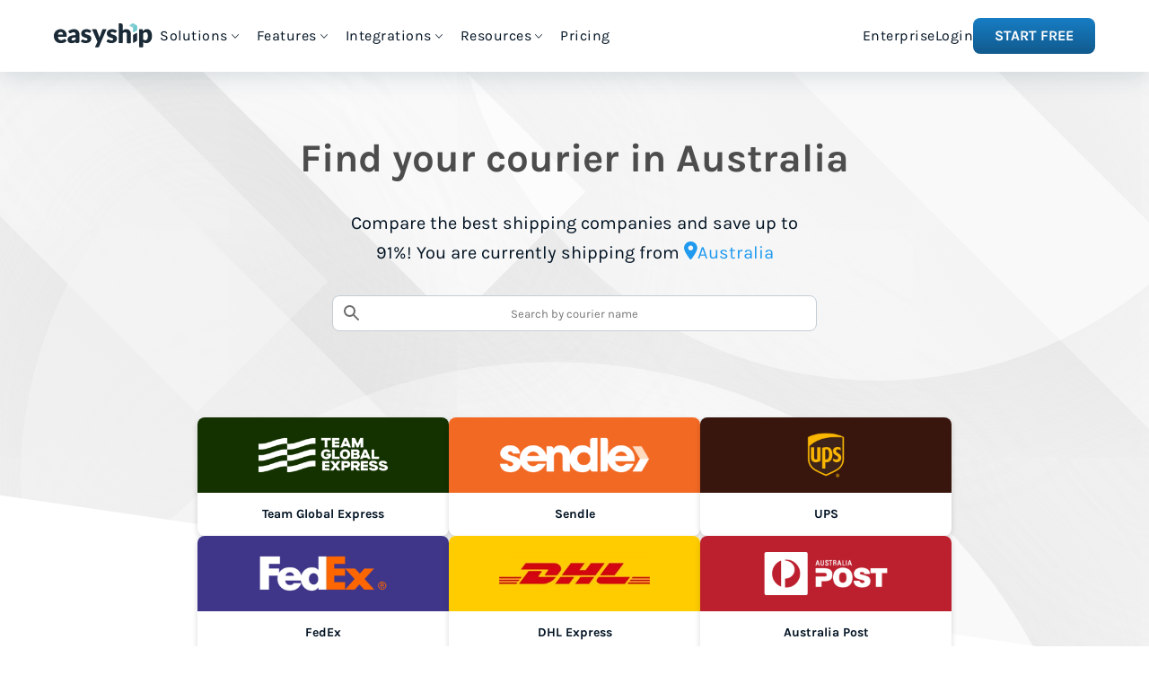

--- FILE ---
content_type: text/html;charset=utf-8
request_url: https://www.easyship.com/en-au/couriers?ref=easyship.ghost.io
body_size: 54755
content:
<!DOCTYPE html><html  dir="ltr"><head><meta charset="utf-8">
<meta name="viewport" content="width=device-width, initial-scale=1">
<title>Best Courier &amp; Shipping Services in Australia</title>
<link rel="preconnect" href="https://www.googletagmanager.com">
<link rel="preconnect" href="https://api.easyship.com">
<style>@charset "UTF-8";:root{--primary-color-rgb:77,112,176;--primary-color:rgb(var(--primary-color-rgb));--lighten-primary-color-rgb:135,158,200;--lighten-primary-color:rgb(var(--lighten-primary-color-rgb));--green-color-rgb:80,212,164;--green-color:rgb(var(--green-color-rgb));--text-color-rgb:77,77,77;--text-color:rgb(var(--text-color-rgb));--secondary-text-color-rgb:130,130,130;--secondary-text-color:rgb(var(--secondary-text-color-rgb));--disabled-color-rgb:184,184,184;--disabled-color:rgb(var(--disabled-color-rgb));--error-color-rgb:240,65,36;--error-color:rgb(var(--error-color-rgb));--success-color-rgb:67,172,106;--success-color:rgb(var(--success-color-rgb));--alert-color-rgb:240,138,36;--alert-color:rgb(var(--alert-color-rgb));--info-color-rgb:95,173,214;--info-color:rgb(var(--info-color-rgb));--global-width:1200px;--global-font-size:16px;--global-font:"Karla",sans-serif;--global-font-weight:400;--global-font-weight-bold:700;--global-font-color:var(--color-es-ink-darkest);--global-line-height:21px;--global-font-inverted-rgb:255,255,255;--global-font-inverted:rgb(var(--global-font-inverted-rgb));--global-background-rgb:255,255,255;--global-background:rgb(var(--global-background-rgb));--global-support-background-rgb:37,37,37;--global-support-background:rgb(var(--global-support-background-rgb));--global-gutter:60px;--global-gutter-mobile:40px;--global-radius:4px;--global-topbar-height:50px;--header-h1-size:50px;--header-h1-line-height:61px;--header-h2-size:30px;--header-h2-line-height:38px;--header-h3-size:20px;--header-h3-line-height:25px;--grid-gutter-width:var(--global-gutter);--grid-gutter-width-mobile:var(--global-gutter-mobile);--grid-max-width-base:960px;--grid-max-width-wide:1160px;--grid-max-width-narrow:760px;--grid-max-width:var(--global-width);--paragraph-font-size:20px;--paragraph-line-height:25px;--header-font:var(--global-font);--caption-size:13px;--blockquote-font-size:14px;--color-es-grey-darker-rgb:217,217,217;--color-es-grey-darker:rgb(var(--color-es-grey-darker-rgb));--color-es-grey-darkest-rgb:77,77,77;--color-es-grey-darkest:rgb(var(--color-es-grey-darkest-rgb));--color-es-old-blue-rgb:45,159,239;--color-es-old-blue:rgb(var(--color-es-old-blue-rgb));--color-es-white-rgb:255,255,255;--color-es-white:rgb(var(--color-es-white-rgb));--color-es-grey-rgb:250,250,250;--color-es-grey:rgb(var(--color-es-grey-rgb));--color-es-black-rgb:0,0,0;--color-es-black:rgb(var(--color-es-black-rgb));--color-es-teal-lightest-rgb:237,251,250;--color-es-teal-lightest:rgb(var(--color-es-teal-lightest-rgb));--color-es-teal-light-rgb:165,228,230;--color-es-teal-light:rgb(var(--color-es-teal-light-rgb));--color-es-teal-normal-rgb:76,202,206;--color-es-teal-normal:rgb(var(--color-es-teal-normal-rgb));--color-es-teal-dark-rgb:43,144,147;--color-es-teal-dark:rgb(var(--color-es-teal-dark-rgb));--color-es-teal-darkest-rgb:54,163,172;--color-es-teal-darkest:rgb(var(--color-es-teal-darkest-rgb));--color-es-yellow-lightest-rgb:255,244,215;--color-es-yellow-lightest:rgb(var(--color-es-yellow-lightest-rgb));--color-es-yellow-light-rgb:255,223,136;--color-es-yellow-light:rgb(var(--color-es-yellow-light-rgb));--color-es-yellow-normal-rgb:255,201,56;--color-es-yellow-normal:rgb(var(--color-es-yellow-normal-rgb));--color-es-yellow-dark-rgb:218,157,33;--color-es-yellow-dark:rgb(var(--color-es-yellow-dark-rgb));--color-es-red-lightest-rgb:254,227,226;--color-es-red-lightest:rgb(var(--color-es-red-lightest-rgb));--color-es-red-light-rgb:253,170,167;--color-es-red-light:rgb(var(--color-es-red-light-rgb));--color-es-red-normal-rgb:252,113,109;--color-es-red-normal:rgb(var(--color-es-red-normal-rgb));--color-es-red-dark-rgb:192,15,25;--color-es-red-dark:rgb(var(--color-es-red-dark-rgb));--color-es-green-lightest-rgb:220,246,237;--color-es-green-lightest:rgb(var(--color-es-green-lightest-rgb));--color-es-green-light-rgb:150,229,200;--color-es-green-light:rgb(var(--color-es-green-light-rgb));--color-es-green-normal-rgb:80,212,164;--color-es-green-normal:rgb(var(--color-es-green-normal-rgb));--color-es-green-dark-rgb:40,161,123;--color-es-green-dark:rgb(var(--color-es-green-dark-rgb));--color-es-blue-lightest-rgb:235,244,250;--color-es-blue-lightest:rgb(var(--color-es-blue-lightest-rgb));--color-es-blue-light-rgb:148,205,244;--color-es-blue-light:rgb(var(--color-es-blue-light-rgb));--color-es-blue-normal-rgb:31,154,239;--color-es-blue-normal:rgb(var(--color-es-blue-normal-rgb));--color-es-blue-dark-rgb:23,125,196;--color-es-blue-dark:rgb(var(--color-es-blue-dark-rgb));--color-es-blue-darkest-rgb:17,90,141;--color-es-blue-darkest:rgb(var(--color-es-blue-darkest-rgb));--color-es-sky-lightest-rgb:249,250,251;--color-es-sky-lightest:rgb(var(--color-es-sky-lightest-rgb));--color-es-sky-light-rgb:244,246,248;--color-es-sky-light:rgb(var(--color-es-sky-light-rgb));--color-es-sky-normal-rgb:223,227,232;--color-es-sky-normal:rgb(var(--color-es-sky-normal-rgb));--color-es-ink-lightest-rgb:145,158,171;--color-es-ink-lightest:rgb(var(--color-es-ink-lightest-rgb));--color-es-ink-light-rgb:99,115,129;--color-es-ink-light:rgb(var(--color-es-ink-light-rgb));--color-es-ink-dark-rgb:33,43,54;--color-es-ink-dark:rgb(var(--color-es-ink-dark-rgb));--color-es-ink-darkest-rgb:0,18,34;--color-es-ink-darkest:rgb(var(--color-es-ink-darkest-rgb));--color-es-ink-op-high-rgb:109,114,121;--color-es-ink-op-high:rgb(var(--color-es-ink-op-high-rgb));--color-es-ink-op-low-rgb:174,177,181;--color-es-ink-op-low:rgb(var(--color-es-ink-op-low-rgb));--color-es-grey-op-high-rgb:135,135,135;--color-es-grey-op-high:rgb(var(--color-es-grey-op-high-rgb));--color-es-grey-op-low-rgb:188,188,188;--color-es-grey-op-low:rgb(var(--color-es-grey-op-low-rgb));--color-es-link-regular-rgb:53,129,170;--color-es-link-regular:rgb(var(--color-es-link-regular-rgb));--color-es-link-dark-rgb:30,98,135;--color-es-link-dark:rgb(var(--color-es-link-dark-rgb));--color-es-link-alt-regular-rgb:242,174,36;--color-es-link-alt-regular:rgb(var(--color-es-link-alt-regular-rgb));--color-es-link-alt-dark-rgb:230,138,46;--color-es-link-alt-dark:rgb(var(--color-es-link-alt-dark-rgb));--color-es-box-ink-rgb:40,78,102;--color-es-box-ink:rgb(var(--color-es-box-ink-rgb));--color-es-aqua-rgb:143,212,219;--color-es-aqua:rgb(var(--color-es-aqua-rgb));--color-es-aqua-hover-rgb:188,228,232;--color-es-aqua-hover:rgb(var(--color-es-aqua-hover-rgb));--color-es-aqua-press-rgb:68,202,206;--color-es-aqua-press:rgb(var(--color-es-aqua-press-rgb));--color-es-midnight-rgb:39,96,149;--color-es-midnight:rgb(var(--color-es-midnight-rgb));--color-es-midnight-hover-rgb:53,129,170;--color-es-midnight-hover:rgb(var(--color-es-midnight-hover-rgb));--color-es-midnight-press-rgb:21,55,85;--color-es-midnight-press:rgb(var(--color-es-midnight-press-rgb));--color-es-navy-rgb:26,42,54;--color-es-navy:rgb(var(--color-es-navy-rgb));--color-es-navy-hover-rgb:47,78,96;--color-es-navy-hover:rgb(var(--color-es-navy-hover-rgb));--color-es-misc-lightest-rgb:210,241,242;--color-es-misc-lightest:rgb(var(--color-es-misc-lightest-rgb));--color-es-holiday-red-rgb:252,112,110;--color-es-holiday-red:rgb(var(--color-es-holiday-red-rgb));--color-es-purple-rgb:75,48,181;--color-es-purple:rgb(var(--color-es-purple-rgb));--color-es-pr-anchor-rgb:31,154,239;--color-es-pr-anchor:rgb(var(--color-es-pr-anchor-rgb));--color-es-duties-purple-rgb:170,95,207;--color-es-duties-purple:rgb(var(--color-es-duties-purple-rgb));--color-es-blog-orange-rgb:242,174,36;--color-es-blog-orange:rgb(var(--color-es-blog-orange-rgb));--color-es-pillar-ink-rgb:143,158,171;--color-es-pillar-ink:rgb(var(--color-es-pillar-ink-rgb));--color-es-sky-dark-rgb:196,205,213;--color-es-sky-dark:rgb(var(--color-es-sky-dark-rgb));--color-es-ink-normal-rgb:69,79,91;--color-es-ink-normal:rgb(var(--color-es-ink-normal-rgb));--color-focus-rgb:115,150,201;--color-focus:rgb(var(--color-focus-rgb));--platform-color-amazon:#080705;--platform-color-backerkit:#343433;--platform-color-bigcommerce:#34313f;--platform-color-channeladvisor:#e6783b;--platform-color-ebay:#213854;--platform-color-etsy:#ef8304;--platform-color-groupon:#83b748;--platform-color-indiegogo:#ec237b;--platform-color-jumia:#fe9900;--platform-color-kickstarter:#024650;--platform-color-lazada:#f26f1f;--platform-color-linio:#fc4e0a;--platform-color-magento:#f26323;--platform-color-matahari:#c40001;--platform-color-sellbrite:#8d72af;--platform-color-shopify:#7ab55c;--platform-color-shopmatic:#e1203a;--platform-color-weebly:#4590e3;--platform-color-woocommerce:#9b5c8f;--platform-color-zalora:#272727;--platform-color-shoptiq:#eb2227;--platform-color-tradegecko:#73cd3f;--courier-color-canada-post:#fe000c;--courier-color-ups:#300;--courier-color-dhl:#fc0;--courier-color-usps:#1c599e;--courier-color-fedex:#4d148c;--main-menu-height:80px;--dropdown-height:44px;--cta-bar-height:84px;--font-size-xs:10px;--line-height-xs:16px;--font-size-sm:12px;--line-height-sm:18px;--font-size-base:14px;--line-height-base:20px;--font-size-lg:16px;--line-height-lg:24px;--font-size-xl:20px;--line-height-xl:30px;--font-size-1_5xl:24px;--line-height-1_5xl:36px;--font-size-2xl:28px;--line-height-2xl:42px;--font-size-3xl:36px;--line-height-3xl:54px;--font-size-4xl:44px;--line-height-4xl:66px;--small-upper-limit:600px;--medium-lower-limit:calc(var(--small-upper-limit) + 1px);--medium-upper-limit:900px;--large-lower-limit:calc(var(--medium-upper-limit) + 1px);--large-upper-limit:1200px;--xl-lower-limit:calc(var(--large-upper-limit) + 1px);--max-w-container-small:min(calc(var(--small-upper-limit) + 40px), calc(100vw - 48px) );--max-w-container-medium:min(calc(var(--medium-upper-limit) + 60px), calc(100vw - 48px) );--max-w-container-large:min(calc(var(--large-upper-limit) - 40px), calc(100vw - 48px) )}@font-face{font-display:swap;font-family:Karla;font-style:normal;font-weight:400;src:local("Karla Regular"),local("Karla-Regular"),url(/fonts/karla-v5-latin-regular.woff2) format("woff2"),url(/fonts/karla-v5-latin-regular.woff) format("woff");text-rendering:optimizeLegibility}@font-face{font-display:swap;font-family:Karla;font-style:bold;font-weight:700;src:local("Karla Bold"),local("Karla-Bold"),url(/fonts/karla-v5-latin-700.woff2) format("woff2"),url(/fonts/karla-v5-latin-700.woff) format("woff");text-rendering:optimizeLegibility}/*! normalize.css v7.0.0 | MIT License | github.com/necolas/normalize.css */html{line-height:1.15;-ms-text-size-adjust:100%;-webkit-text-size-adjust:100%}body{margin:0}article,aside,footer,header,nav,section{display:block}h1{font-size:2em;margin:.67em 0}figcaption,figure,main{display:block}figure{margin:1em 40px}hr{box-sizing:content-box;height:0;overflow:visible}pre{font-family:monospace,monospace;font-size:1em}a{background-color:transparent;-webkit-text-decoration-skip:objects}abbr[title]{border-bottom:none;text-decoration:underline;-webkit-text-decoration:underline dotted;text-decoration:underline dotted}b,strong{font-weight:inherit;font-weight:bolder}code,kbd,samp{font-family:monospace,monospace;font-size:1em}dfn{font-style:italic}mark{background-color:#ff0;color:#000}small{font-size:80%}sub,sup{font-size:75%;line-height:0;position:relative;vertical-align:baseline}sub{bottom:-.25em}sup{top:-.5em}audio,video{display:inline-block}audio:not([controls]){display:none;height:0}img{border-style:none}svg:not(:root){overflow:hidden}button,input,optgroup,select,textarea{font-family:sans-serif;font-size:100%;line-height:1.15;margin:0}button,input{overflow:visible}button,select{text-transform:none}[type=reset],[type=submit],button,html [type=button]{-webkit-appearance:button}[type=button]::-moz-focus-inner,[type=reset]::-moz-focus-inner,[type=submit]::-moz-focus-inner,button::-moz-focus-inner{border-style:none;padding:0}[type=button]:-moz-focusring,[type=reset]:-moz-focusring,[type=submit]:-moz-focusring,button:-moz-focusring{outline:1px dotted ButtonText}fieldset{padding:.35em .75em .625em}legend{box-sizing:border-box;color:inherit;display:table;max-width:100%;padding:0;white-space:normal}progress{display:inline-block;vertical-align:baseline}textarea{overflow:auto}[type=checkbox],[type=radio]{box-sizing:border-box;padding:0}[type=number]::-webkit-inner-spin-button,[type=number]::-webkit-outer-spin-button{height:auto}[type=search]{-webkit-appearance:textfield;outline-offset:-2px}[type=search]::-webkit-search-cancel-button,[type=search]::-webkit-search-decoration{-webkit-appearance:none}::-webkit-file-upload-button{-webkit-appearance:button;font:inherit}details,menu{display:block}summary{display:list-item}canvas{display:inline-block}[hidden],template{display:none}blockquote,body,dd,dl,fieldset,figure,h1,h2,h3,h4,h5,h6,hr,legend,ol,p,pre,ul{margin:0;padding:0}li>ol,li>ul{margin-bottom:0}table{border-collapse:collapse;border-spacing:0}fieldset{border:0;min-width:0}*,:after,:before,html{box-sizing:border-box}*{-webkit-font-smoothing:antialiased;-moz-osx-font-smoothing:grayscale}:after,:before{box-sizing:inherit}::-moz-selection{background:var(--primary-color);color:var(--color-es-white)}::selection{background:var(--primary-color);color:var(--color-es-white)}body,html{background-color:var(--color-es-white);color:var(--global-font-color);font-size:100%;height:100%;line-height:var(--global-line-height);margin:0}body,button,input,option,select,textarea{font-family:Karla,Source Sans Pro,Arial,sans-serif}button,input,option,select,textarea{font-size:100%}hr{border:1px solid #f2f2f2;border-top:0}h1,h2,h3,p{font-weight:var(--global-font-weight);margin:0}a{color:var(--global-font-color);text-decoration:none}.h1{font-family:var(--header-font);font-size:var(--header-h2-size);line-height:var(--header-h2-line-height)}@media (min-width: 601px){.h1{font-size:var(--header-h1-size);line-height:var(--header-h1-line-height)}}.h2{font-family:var(--header-font);font-size:var(--header-h3-size);line-height:var(--header-h3-line-height)}@media (min-width: 601px){.h2{font-size:var(--header-h2-size);line-height:var(--header-h2-line-height)}}.h3{font-family:var(--header-font);font-size:var(--header-h3-size);line-height:var(--header-h3-line-height)}.p{font-family:var(--global-font);font-size:var(--global-font-size);line-height:var(--global-line-height)}li,ul{list-style:none}.l-page-overlapped-menu{margin-bottom:calc(var(--main-menu-height)*-1);position:relative;top:calc(var(--main-menu-height)*-1)}.l-grid-row{display:grid;grid-template-columns:repeat(auto-fit,minmax(0,1fr))}.l-column,.l-columns{box-sizing:border-box;display:inline-block;font-size:1rem;margin:0;padding:0 calc(var(--grid-gutter-width-mobile)/2);position:relative;vertical-align:top;width:100%}@media (min-width: 601px){.l-column,.l-columns{padding:0 calc(var(--grid-gutter-width)/2)}}.l-column--centered{display:block;margin:0 auto}.l-row--middle .l-column,.l-row--middle .l-columns{vertical-align:middle}.l-row--bottom .l-column,.l-row--bottom .l-columns{vertical-align:bottom}.l-row:after,.l-row:before{content:"";display:table}.l-row:after{clear:both}.l-row{box-sizing:border-box;display:block;font-size:0;margin:0 auto;max-width:calc(var(--grid-max-width-base) + var(--grid-gutter-width-mobile));padding:0;text-align:left;width:100%}@media (min-width: 601px){.l-row{max-width:calc(var(--grid-max-width-base) + var(--grid-gutter-width))}}.l-row .l-row{margin:0 calc(var(--grid-gutter-width-mobile)/2);width:auto}@media (min-width: 601px){.l-row .l-row{margin:0 calc(var(--grid-gutter-width)/2)}}.l-row.l-row--collapse>.l-column{padding-left:0;padding-right:0}.l-row.l-row--wide{max-width:calc(var(--grid-max-width-wide) + var(--grid-gutter-width-mobile))}@media (min-width: 601px){.l-row.l-row--wide{max-width:calc(var(--grid-max-width-wide) + var(--grid-gutter-width))}}.l-row.l-row--narrow{max-width:calc(var(--grid-max-width-narrow) + var(--grid-gutter-width-mobile))}@media (min-width: 601px){.l-row.l-row--narrow{max-width:calc(var(--grid-max-width-narrow) + var(--grid-gutter-width))}}.l-row--centered{text-align:center}@media (min-width: 1201px){.l-unit--md-1{width:8.33333%}.l-unit--md-2{width:16.66667%}.l-unit--md-3{width:25%}.l-unit--md-4{width:33.33333%}.l-unit--md-5{width:41.66667%}.l-unit--md-6{width:50%}.l-unit--md-7{width:58.33333%}.l-unit--md-8{width:66.66667%}.l-unit--md-9{width:75%}.l-unit--md-10{width:83.33333%}.l-unit--md-11{width:91.66667%}.l-unit--md-12{width:100%}}.o-background{align-items:center;display:flex;height:100vh;justify-content:center;left:0;position:fixed;right:0;top:0;z-index:100}.o-background--overlay{background-color:rgba(var(--color-es-black-rgb),.1)}.button,.o-btn-old{align-items:center;border:none;border-radius:var(--global-radius);box-shadow:rgba(var(--color-es-black-rgb),.19) 0 2px 6px;cursor:pointer;display:inline-flex;font-size:var(--global-font-size);font-weight:var(--global-font-weight-bold);justify-content:center;line-height:40px;margin-right:20px;min-height:40px;padding:0 30px;position:relative;text-align:center;text-transform:uppercase;transition:background-color .2s}.button:focus,.o-btn-old:focus{outline:none}.button:last-child,.o-btn-old:last-child{margin-right:0}.button:after,.o-btn-old:after{box-shadow:rgba(var(--color-es-black-rgb),.19) 0 6px 6px;content:"";height:100%;left:0;opacity:0;position:absolute;top:0;transition:opacity .2s ease-in-out;width:100%}.button:active:after,.o-btn-old:active:after{opacity:1}.button.new,.o-btn-old.new{line-height:30px;min-height:30px}.o-btn-old--new-default{background:linear-gradient(var(--color-es-white),var(--color-es-sky-light));box-shadow:var(--color-es-box-ink) 0 2px 4px 0;color:rgba(var(--color-es-ink-dark-rgb),.7);height:30px;transition:background-color 0s}.o-btn-old--new-default:hover{background:var(--color-es-white)}.o-btn-old--new-default:focus{background:var(--color-es-sky-light)}.o-btn{align-items:center;border:none;border-radius:var(--global-radius);cursor:pointer;display:inline-flex;font-size:13px;font-weight:var(--global-font-weight-bold);height:-moz-fit-content;height:fit-content;justify-content:center;line-height:20px;min-height:36px;min-width:120px;padding:0 20px;position:relative;text-transform:uppercase}@media (min-width: 901px){.o-btn{padding:0 30px}}.o-btn:disabled,.o-btn:hover:disabled{background:var(--color-es-sky-normal);cursor:default}.o-btn--default,.o-btn--default:visited{background:linear-gradient(to bottom,var(--color-es-white) 0,var(--color-es-sky-light) 100%);color:var(--color-es-ink-op-high)}.o-btn--default:hover{background:var(--color-es-white)}.o-btn--default:focus{background:var(--color-es-sky-light);outline:none}.o-btn--primary,.o-btn--primary:visited{background:linear-gradient(to bottom,var(--color-es-green-normal) 0,var(--color-es-green-dark) 100%);color:var(--color-es-white)}.o-btn--primary:hover{background:var(--color-es-green-normal)}.o-btn--primary:focus{background:var(--color-es-green-dark);outline:none}.o-btn--midnight,.o-btn--midnight:visited{background:var(--color-es-midnight);color:var(--color-es-white)}.o-btn--midnight:hover{background:var(--color-es-midnight-hover)}.o-btn--midnight:focus{background:var(--color-es-midnight-press);outline:none}.o-btn--aqua,.o-btn--aqua:visited{background:var(--color-es-aqua);color:var(--color-es-navy)}.o-btn--aqua:hover{background:var(--color-es-aqua-hover)}.o-btn--aqua:focus{background:var(--color-es-aqua-press);outline:none}.o-btn--solid,.o-btn--solid:visited{background:var(--color-es-white);color:var(--color-es-navy)}.o-btn--solid:hover{color:var(--color-es-navy-hover)}.o-btn--solid:focus{background:var(--color-es-sky-light);outline:none}.o-btn--white,.o-btn--white:visited{background:var(--color-es-white);color:var(--primary-color)}.o-btn--white:focus,.o-btn--white:hover{background:#f2f2f2;color:var(--primary-color)}.o-btn--green,.o-btn--green:visited{background:var(--green-color);color:var(--color-es-white)}.o-btn--green:focus,.o-btn--green:hover{background:#2fba8e;color:var(--color-es-white)}.o-btn--ink,.o-btn--ink:visited{background:var(--color-es-ink-dark);color:var(--color-es-white)}.o-btn--ink:focus,.o-btn--ink:hover{background:var(--color-es-ink-darkest);color:var(--color-es-white)}.o-btn--stretch{width:100%}.o-btn--cta{background-color:var(--color-es-teal-dark);border-radius:32px;box-shadow:0 4px 10px #0000001a;color:var(--color-es-white)!important;font-size:24px;letter-spacing:.04rem;padding:18px 36px;text-transform:uppercase;transition:transform .3s,box-shadow .3s}.o-btn--cta:hover{box-shadow:0 6px 15px #00000026;transform:translateY(-2px)}.o-btn--cta:active{box-shadow:0 2px 5px #0000001a;transform:translateY(0)}.o-btn--transparent,.o-btn--transparent:focus,.o-btn--transparent:hover,.o-btn--transparent:visited{background:transparent;box-shadow:none}.o-btn--new-primary{background:linear-gradient(180deg,var(--color-es-blue-dark) 0,var(--color-es-blue-darkest) 100%);border-radius:8px;color:var(--color-es-white);font-size:var(--font-size-lg);font-weight:700;line-height:var(--line-height-lg);padding:8px 24px;text-transform:uppercase}.o-btn--new-primary--white{background:linear-gradient(#fff,#f4f6f8);color:var(--color-es-ink-dark)}@media screen and (max-width:479px){.o-btn--new-primary--stretch-on-mobile{padding:.3rem 16px}}.o-btn--lg{height:60px;padding:0 40px}.o-divider--bottom:before,.o-divider--left:before,.o-divider--long:before,.o-divider--right:before,.o-divider--top:before,.o-divider-x:before,.o-divider-y:before,.o-divider:before{background-color:var(--color-es-sky-dark);content:"";position:absolute}.o-divider-x:before{height:2px;width:100%}.o-divider-y:before{height:100%;width:2px}.o-divider--top:before{top:-1px}.o-divider--bottom:before{bottom:-1px}.o-divider--left:before{left:0}.o-divider--right:before{right:0}.o-input{border:1px solid var(--color-es-sky-dark);border-radius:8px;color:var(--color-es-ink-normal);font-size:13px;font-weight:var(--global-font-weight);height:40px;padding:0 10px;width:100%}.o-input:focus::-webkit-input-placeholder{opacity:.3}.o-input:focus::-moz-placeholder{opacity:.3}.o-input:focus:-ms-input-placeholder{opacity:.3}.o-input:focus{border-color:var(--color-focus);outline:none}.o-input--error{background-color:var(--color-es-red-lightest);border-color:var(--color-es-red-dark)}.o-input--error:focus{border-color:var(--color-es-red-dark);outline:none}.o-input--dropdown{-webkit-appearance:none;-moz-appearance:none;appearance:none;background-color:var(--color-es-white);box-shadow:none;color:#c4c0c0;padding-right:28px;z-index:0}.o-input--dropdown.o-input--error{background-color:var(--color-es-red-lightest)}.o-input--dropdown::-ms-expand{display:none}.o-input--dropdown.dropdown--has-val{color:var(--text-color)}.o-input--dropdown:focus,.o-input--dropdown:hover{cursor:pointer}.o-input--dropdown:disabled{box-shadow:none;cursor:default}.o-input--dropdown:disabled~.icon-chevron_down,.o-input--dropdown:disabled~.icon-sort{color:#333!important}.o-input--dropdown__option{color:var(--text-color)}.o-input--dropdown__option--placeholder{color:#c4c0c0}.o-input--xl{font-size:var(--font-size-lg);min-height:60px}.o-input-box{display:block}.o-input-box .o-input::-moz-placeholder{color:var(--color-es-sky-dark)}.o-input-box .o-input::placeholder{color:var(--color-es-sky-dark)}.o-label{display:block;font-size:var(--caption-size);margin-bottom:5px}.o-link{align-items:center;color:var(--color-es-blue-normal);display:flex;font-size:var(--font-size-base);font-weight:700;line-height:var(--line-height-base);text-transform:uppercase}.o-link:after{content:"";font-family:icomoon;font-size:14px;font-weight:400;margin-left:8px;margin-top:-2px}.o-paragraph h1{font-size:30px;font-weight:700;line-height:42px;margin-bottom:24px}.o-paragraph h2,.o-paragraph h3,.o-paragraph h4,.o-paragraph h5,.o-paragraph h6{font-size:24px;font-weight:700;line-height:34px;margin-bottom:24px;margin-top:48px}.o-paragraph p{font-size:18px;line-height:26px;margin-bottom:8px}.o-paragraph a{font-weight:700;text-decoration:underline}.o-paragraph ol,.o-paragraph ul{counter-reset:item;font-size:18px;line-height:28px;margin-bottom:16px}.o-paragraph ul li{list-style:disc;margin-left:20px}.o-paragraph ol li{font-weight:700;padding-left:24px}.o-paragraph ol li:before{content:counters(item,".") " ";counter-increment:item;margin-left:-24px;width:24px}.o-paragraph ol li ol{margin-left:-24px;margin-top:16px}.o-paragraph ol li ol li{font-weight:400;padding-left:24px}.o-paragraph ol li ol li ol{padding-inline-start:32px}.o-paragraph ol li ol li ol li:before{content:"(" counter(item,lower-alpha) ") ";margin-left:-32px;width:32px}.o-paragraph ol li ol li ol li ol li:before{content:"(" counter(item,lower-roman) ") "}.c-blog-cta__title{font-size:30px;font-weight:700;line-height:42px}.c-blog-cta{background-color:var(--color-es-white);box-shadow:none!important;padding:20px;text-align:center}.t-expand-vertical-enter-active{opacity:1;transform:none;transform-origin:top;transition:all .3s ease}.t-expand-vertical-enter,.t-expand-vertical-leave-to{opacity:0;transform:scaleY(.5);transition:all .3s ease}.t-fade-enter-active,.t-fade-leave-active{opacity:1;transition:all .3s ease}.t-fade-enter,.t-fade-leave-to{opacity:0;transition:all .3s ease}.t-fade-slide-enter-active,.t-fade-slide-leave-active{opacity:1;transition:all .3s ease}.t-fade-slide-enter-active .slider-bottom,.t-fade-slide-enter-active .slider-left,.t-fade-slide-enter-active .slider-right,.t-fade-slide-enter-active .slider-top,.t-fade-slide-enter-active.slider-bottom,.t-fade-slide-enter-active.slider-left,.t-fade-slide-enter-active.slider-right,.t-fade-slide-enter-active.slider-top,.t-fade-slide-leave-active .slider-bottom,.t-fade-slide-leave-active .slider-left,.t-fade-slide-leave-active .slider-right,.t-fade-slide-leave-active .slider-top,.t-fade-slide-leave-active.slider-bottom,.t-fade-slide-leave-active.slider-left,.t-fade-slide-leave-active.slider-right,.t-fade-slide-leave-active.slider-top{transform:translate(0);transition:all .3s ease}.t-fade-slide-enter,.t-fade-slide-leave-to{opacity:0;transition:all .3s ease}.t-fade-slide-enter .slider-bottom,.t-fade-slide-enter .slider-left,.t-fade-slide-enter .slider-right,.t-fade-slide-enter .slider-top,.t-fade-slide-enter.slider-bottom,.t-fade-slide-enter.slider-left,.t-fade-slide-enter.slider-right,.t-fade-slide-enter.slider-top,.t-fade-slide-leave-to .slider-bottom,.t-fade-slide-leave-to .slider-left,.t-fade-slide-leave-to .slider-right,.t-fade-slide-leave-to .slider-top,.t-fade-slide-leave-to.slider-bottom,.t-fade-slide-leave-to.slider-left,.t-fade-slide-leave-to.slider-right,.t-fade-slide-leave-to.slider-top{transition:all .3s ease}.t-fade-slide-enter .slider-top,.t-fade-slide-enter.slider-top,.t-fade-slide-leave-to .slider-top,.t-fade-slide-leave-to.slider-top{transform:translateY(-100px)}.t-fade-slide-enter .slider-right,.t-fade-slide-enter.slider-right,.t-fade-slide-leave-to .slider-right,.t-fade-slide-leave-to.slider-right{transform:translate(100px)}.t-fade-slide-enter .slider-bottom,.t-fade-slide-enter.slider-bottom,.t-fade-slide-leave-to .slider-bottom,.t-fade-slide-leave-to.slider-bottom{transform:translateY(100px)}.t-fade-slide-enter .slider-left,.t-fade-slide-enter.slider-left,.t-fade-slide-leave-to .slider-left,.t-fade-slide-leave-to.slider-left{transform:translate(-100px)}.page-enter,.page-enter-from,.page-leave-active{opacity:0}.page-leave-active{transition:.4 ease-out}.page-enter-active,.page-leave,.page-leave-to{opacity:1}.page-enter-active{transition:.4 ease-in}.t-resize-fade-enter-active{opacity:1;transform:none;transition:all .3s ease}.t-resize-fade-enter,.t-resize-fade-leave-to{opacity:0;transform:scale(.95) translate(20px);transform-origin:right;transition:all .3s ease}.t-slide-in-bottom-enter-active,.t-slide-in-bottom-leave-active,.t-slide-in-left-enter-active,.t-slide-in-left-leave-active,.t-slide-in-right-enter-active,.t-slide-in-right-leave-active,.t-slide-in-top-enter-active,.t-slide-in-top-leave-active{opacity:1;pointer-events:none;transform:translate(0);transition:all .3s ease}.t-slide-in-bottom-enter,.t-slide-in-bottom-leave-to,.t-slide-in-left-enter,.t-slide-in-left-leave-to,.t-slide-in-right-enter,.t-slide-in-right-leave-to,.t-slide-in-top-enter,.t-slide-in-top-leave-to{opacity:0;pointer-events:none;transition:all .3s ease}.t-slide-in-top-enter,.t-slide-in-top-leave-to{transform:translateY(-100%);transform-origin:top}.t-slide-in-right-enter,.t-slide-in-right-leave-to{transform:translate(100%);transform-origin:right}.t-slide-in-bottom-enter,.t-slide-in-bottom-leave-to{transform:translateY(100%);transform-origin:bottom}.t-slide-in-left-enter,.t-slide-in-left-leave-to{transform:translate(-100%);transform-origin:left}body #hubspot-messages-iframe-container{z-index:1!important}.cky-btn-customize{border-radius:8px!important;padding:8px 14px!important}.u-text-color-es-link{color:var(--color-es-link-regular)}.u-text-color-es-link:focus,.u-text-color-es-link:hover,.u-text-color-es-link:visited{color:var(--color-es-link-dark)}.u-text-color-es-link-alt{color:var(--color-es-link-alt-regular)}.u-text-color-es-link-alt:focus,.u-text-color-es-link-alt:hover,.u-text-color-es-link-alt:visited{color:var(--color-es-link-alt-dark)}.u-pin-x{left:50%;transform:translate(-50%)}.u-pin-y{top:50%;transform:translateY(-50%)}.u-pin-xy{left:50%;top:50%;transform:translate(-50%,-50%)}@media (min-width: 901px){.md\:u-pin-x{left:50%;transform:translate(-50%)}.md\:u-pin-y{top:50%;transform:translateY(-50%)}.md\:u-pin-xy{left:50%;top:50%;transform:translate(-50%,-50%)}}.u-text-ellipsis{overflow:hidden;text-overflow:ellipsis;width:100%}.u-grid-cols-auto{grid-template-columns:repeat(auto-fit,minmax(0,1fr))}@font-face{font-display:swap;font-family:icomoon;font-style:normal;font-weight:400;src:url(/fonts/icomoon-041024.eot);src:url(/fonts/icomoon-041024.eot#iefix) format("embedded-opentype"),url(/fonts/icomoon-041024.ttf) format("truetype"),url(/fonts/icomoon-041024.woff) format("woff"),url(/fonts/icomoon-041024.svg#icomoon-041024) format("svg")}[class*=icon-],[class^=icon-]{font-family:icomoon!important;font-style:normal;font-variant:normal;font-weight:400;text-transform:none;-webkit-font-smoothing:antialiased;-moz-osx-font-smoothing:grayscale;speak:none}.icon-rotate-right:before{position:absolute;top:50%;transform:translateY(-50%) rotate(90deg)}.icon-rotate-left:before{position:absolute;top:50%;transform:translateY(-50%) rotate(-90deg)}.icon-plus:before{content:""}.icon-close:before{content:""}.icon-choose:before{content:""}.icon-arrow_anti-clockwise:before{content:""}.icon-circle_arrow_down:before{content:""}.icon-circle_plus:before{content:""}.icon-circle_close:before{content:""}.icon-circle_choose:before{content:""}.icon-refresh:before{content:""}.icon-login:before{content:""}.icon-logout:before{content:""}.icon-download:before{content:""}.icon-upload:before{content:""}.icon-cloud_download:before{content:""}.icon-cloud_upload:before{content:""}.icon-list:before{content:""}.icon-list_item:before{content:""}.icon-text:before{content:""}.icon-caution:before{content:""}.icon-no:before{content:""}.icon-message:before{content:""}.icon-power:before{content:""}.icon-calendar:before{content:""}.icon-dashboard:before{content:""}.icon-setting_edit:before{content:""}.icon-ruler:before{content:""}.icon-empty:before{content:""}.icon-filter:before{content:""}.icon-search-simple:before{content:""}.icon-vip:before{content:""}.icon-van:before{content:""}.icon-tag:before{content:""}.icon-orderform:before{content:""}.icon-dollar:before{content:""}.icon-star:before{content:""}.icon-circle_choose_empty:before{content:""}.icon-chevron_down:before{content:""}.icon-package:before{content:""}.icon-plane:before{content:""}.icon-file_plus:before{content:""}.icon-sort:before{content:""}.icon-printed:before{content:""}.icon-fulfilled:before{content:""}.icon-help:before{content:""}.icon-chevron_left:before{content:""}.icon-chevron_right:before{content:""}.icon-tick:before{content:""}.icon-shipment:before{content:""}.icon-search:before{content:""}.icon-printer:before{content:""}.icon-print-label:before{content:""}.icon-dolly:before{content:""}.icon-orders-old:before{content:""}.icon-in-transit:before{content:""}.icon-fb:before{content:""}.icon-linkedin:before{content:""}.icon-twitter:before{content:""}.icon-location:before{content:""}.icon-lightbulb:before{content:""}.icon-google-plus:before{content:""}.icon-poor:before{content:""}.icon-okay:before{content:""}.icon-good:before{content:""}.icon-great:before{content:""}.icon-globe:before{content:""}.icon-weight:before{content:""}.icon-arrow_left:before{content:""}.icon-arrow_right:before{content:""}.icon-chevron_up:before{content:""}.icon-ribbon:before{content:""}.icon-person:before{content:""}.icon-dropoff:before{content:""}.icon-delivery:before{content:""}.icon-lock:before{content:""}.icon-credit-card:before{content:""}.icon-settings:before{content:""}.icon-home:before{content:""}.icon-orders:before{content:""}.icon-plane-full:before{content:""}.icon-account:before{content:""}.icon-clock:before{content:""}.icon-circle-cross:before{content:""}.icon-circle-tick:before{content:""}.icon-rating-star:before{content:""}.icon-dollar-bold:before{content:""}.icon-dropoff-box:before{content:""}.icon-rocket:before{content:""}.icon-facebook-logo:before{content:""}.icon-linkedin-logo:before{content:""}.icon-twitter-logo:before{content:""}.icon-youtube-logo:before{content:""}.icon-instagram-logo:before{content:""}.icon-language:before{content:""}.icon-caution-2:before{content:""}.icon-alert:before{content:""}.icon-approve:before{content:""}.icon-tiktok-logo:before{content:""}.icon-x-logo:before{content:""}/*! purgecss start ignore */.u-platform-color-amazon{background-color:var(--platform-color-amazon)}.u-platform-color-backerkit{background-color:var(--platform-color-backerkit)}.u-platform-color-bigcommerce{background-color:var(--platform-color-bigcommerce)}.u-platform-color-channeladvisor{background-color:var(--platform-color-channeladvisor)}.u-platform-color-ebay{background-color:var(--platform-color-ebay)}.u-platform-color-etsy{background-color:var(--platform-color-etsy)}.u-platform-color-groupon{background-color:var(--platform-color-groupon)}.u-platform-color-indiegogo{background-color:var(--platform-color-indiegogo)}.u-platform-color-jumia{background-color:var(--platform-color-jumia)}.u-platform-color-kickstarter{background-color:var(--platform-color-kickstarter)}.u-platform-color-lazada{background-color:var(--platform-color-lazada)}.u-platform-color-linio{background-color:var(--platform-color-linio)}.u-platform-color-magento{background-color:var(--platform-color-magento)}.u-platform-color-matahari{background-color:var(--platform-color-matahari)}.u-platform-color-sellbrite{background-color:var(--platform-color-sellbrite)}.u-platform-color-shopify{background-color:var(--platform-color-shopify)}.u-platform-color-shopmatic{background-color:var(--platform-color-shopmatic)}.u-platform-color-weebly{background-color:var(--platform-color-weebly)}.u-platform-color-woocommerce{background-color:var(--platform-color-woocommerce)}.u-platform-color-zalora{background-color:var(--platform-color-zalora)}.u-platform-color-shoptiq{background-color:var(--platform-color-shoptiq)}.u-platform-color-tradegecko{background-color:var(--platform-color-tradegecko)}/*! purgecss end ignore */.u-absolute{position:absolute}.u-relative{position:relative}.u-sticky{position:sticky}.u-bottom-\[100\%\]{bottom:100%}.u-left-0{left:0}.u-top-0{top:0}.u-top-auto{top:auto}.u-z-1{z-index:1}.u-col-span-10{grid-column:span 10/span 10}.u-col-span-2{grid-column:span 2/span 2}.u-col-span-full{grid-column:1/-1}.u-col-start-1{grid-column-start:1}.u-col-start-2{grid-column-start:2}.u-col-start-\[16\]{grid-column-start:16}.u-col-end-2{grid-column-end:2}.u-row-start-5{grid-row-start:5}.u-m-0{margin:0}.u-m-8{margin:8px}.u-mx-10{margin-left:10px;margin-right:10px}.u-mx-24{margin-left:24px;margin-right:24px}.u-mx-30{margin-left:30px;margin-right:30px}.u-mx-auto{margin-left:auto;margin-right:auto}.u-my-15{margin-bottom:15px;margin-top:15px}.u-mb-10{margin-bottom:10px}.u-mb-12{margin-bottom:12px}.u-mb-120{margin-bottom:120px}.u-mb-15{margin-bottom:15px}.u-mb-16{margin-bottom:16px}.u-mb-18{margin-bottom:18px}.u-mb-20{margin-bottom:20px}.u-mb-24{margin-bottom:24px}.u-mb-30{margin-bottom:30px}.u-mb-32{margin-bottom:32px}.u-mb-40{margin-bottom:40px}.u-mb-45{margin-bottom:45px}.u-mb-48{margin-bottom:48px}.u-mb-5{margin-bottom:5px}.u-mb-50{margin-bottom:50px}.u-mb-64{margin-bottom:64px}.u-mb-72{margin-bottom:72px}.u-mb-8{margin-bottom:8px}.u-mb-96{margin-bottom:96px}.u-mb-\[180px\]{margin-bottom:180px}.u-ml-4{margin-left:4px}.u-ml-5{margin-left:5px}.u-ml-6{margin-left:6px}.u-ml-8{margin-left:8px}.u-mr-16{margin-right:16px}.u-mr-20{margin-right:20px}.u-mr-8{margin-right:8px}.u-mt-12{margin-top:12px}.u-mt-20{margin-top:20px}.u-mt-24{margin-top:24px}.u-mt-48{margin-top:48px}.u-mt-5{margin-top:5px}.u-mt-8{margin-top:8px}.u-mt-\[-2px\]{margin-top:-2px}.u-block{display:block}.u-inline-block{display:inline-block}.u-inline{display:inline}.u-flex{display:flex}.u-inline-flex{display:inline-flex}.u-grid{display:grid}.u-contents{display:contents}.u-hidden{display:none}.u-aspect-video{aspect-ratio:16/9}.u-h-160{height:160px}.u-h-30{height:30px}.u-h-36{height:36px}.u-h-52{height:52px}.u-h-\[144px\]{height:144px}.u-h-\[40px\]{height:40px}.u-h-\[44px\]{height:44px}.u-h-\[54px\]{height:54px}.u-h-auto{height:auto}.u-h-full{height:100%}.u-min-h-60{min-height:60px}.u-w-160{width:160px}.u-w-\[144px\]{width:144px}.u-w-\[200px\]{width:200px}.u-w-\[20px\]{width:20px}.u-w-\[54px\]{width:54px}.u-w-auto{width:auto}.u-w-full{width:100%}.u-min-w-\[200px\]{min-width:200px}.u-max-w-1008{max-width:1008px}.u-max-w-480{max-width:480px}.u-max-w-540{max-width:540px}.u-max-w-container-large{max-width:var(--max-w-container-large)}.u-max-w-container-medium{max-width:var(--max-w-container-medium)}.u-max-w-half{max-width:50%}.u-shrink-0{flex-shrink:0}.u-cursor-pointer{cursor:pointer}.u-list-disc{list-style-type:disc}.u-grid-cols-16{grid-template-columns:repeat(16,minmax(0,1fr))}.u-grid-cols-2{grid-template-columns:repeat(2,minmax(0,1fr))}.u-grid-cols-\[1fr_20px\]{grid-template-columns:1fr 20px}.u-flex-col{flex-direction:column}.u-flex-col-reverse{flex-direction:column-reverse}.u-flex-wrap{flex-wrap:wrap}.u-items-start{align-items:flex-start}.u-items-center{align-items:center}.u-items-stretch{align-items:stretch}.u-justify-end{justify-content:flex-end}.u-justify-center{justify-content:center}.u-justify-between{justify-content:space-between}.u-gap-10{gap:10px}.u-gap-15{gap:15px}.u-gap-16{gap:16px}.u-gap-20{gap:20px}.u-gap-24{gap:24px}.u-gap-30{gap:30px}.u-gap-32{gap:32px}.u-gap-40{gap:40px}.u-gap-44{gap:44px}.u-gap-6{gap:6px}.u-gap-8{gap:8px}.u-self-center{align-self:center}.u-justify-self-end{justify-self:end}.u-justify-self-center{justify-self:center}.u-overflow-hidden{overflow:hidden}.u-text-ellipsis{text-overflow:ellipsis}.u-whitespace-nowrap{white-space:nowrap}.u-rounded-16{border-radius:16px}.u-rounded-2{border-radius:2px}.u-rounded-4{border-radius:4px}.u-rounded-8{border-radius:8px}.u-rounded-\[44px\]{border-radius:44px}.u-border-0{border-width:0}.u-border-b-\[1px\]{border-bottom-width:1px}.u-border-solid{border-style:solid}.u-border-white{border-color:var(--color-es-white)}.u-bg-ink-dark{background-color:var(--color-es-ink-dark)}.u-bg-misc-lightest{background-color:var(--color-es-misc-lightest)}.u-bg-sky-light{background-color:var(--color-es-sky-light)}.u-bg-sky-lightest{background-color:var(--color-es-sky-lightest)}.u-bg-teal-darkest{background-color:var(--color-es-teal-darkest)}.u-bg-teal-lightest{background-color:var(--color-es-teal-lightest)}.u-bg-teal-normal{background-color:var(--color-es-teal-normal)}.u-bg-white{background-color:var(--color-es-white)}.u-object-cover{-o-object-fit:cover;object-fit:cover}.u-p-12{padding:12px}.u-p-20{padding:20px}.u-p-30{padding:30px}.u-p-32{padding:32px}.u-px-12{padding-left:12px;padding-right:12px}.u-px-24{padding-left:24px;padding-right:24px}.u-px-30{padding-left:30px;padding-right:30px}.u-px-48{padding-left:48px;padding-right:48px}.u-px-5{padding-left:5px;padding-right:5px}.u-py-10{padding-bottom:10px;padding-top:10px}.u-py-28{padding-bottom:28px;padding-top:28px}.u-py-32{padding-bottom:32px;padding-top:32px}.u-py-40{padding-bottom:40px;padding-top:40px}.u-py-48{padding-bottom:48px;padding-top:48px}.u-py-56{padding-bottom:56px;padding-top:56px}.u-py-64{padding-bottom:64px;padding-top:64px}.u-py-8{padding-bottom:8px;padding-top:8px}.u-pb-20{padding-bottom:20px}.u-pb-28{padding-bottom:28px}.u-pb-64{padding-bottom:64px}.u-pb-8{padding-bottom:8px}.u-pb-\[23px\]{padding-bottom:23px}.u-pl-8{padding-left:8px}.u-pr-20{padding-right:20px}.u-pt-144{padding-top:144px}.u-pt-24{padding-top:24px}.u-pt-40{padding-top:40px}.u-text-left{text-align:left}.u-text-center{text-align:center}.u-align-middle{vertical-align:middle}.u-font-sans{font-family:var(--font-sans)}.u-text-13{font-size:13px}.u-text-14{font-size:14px}.u-text-16{font-size:16px}.u-text-18{font-size:18px}.u-text-1_5xl{font-size:var(--font-size-1_5xl);line-height:var(--line-height-1_5xl)}.u-text-20{font-size:20px}.u-text-24{font-size:24px}.u-text-2xl{font-size:var(--font-size-2xl);line-height:var(--line-height-2xl)}.u-text-3xl{font-size:var(--font-size-3xl);line-height:var(--line-height-3xl)}.u-text-9{font-size:9px}.u-text-base{font-size:var(--font-size-base);line-height:var(--line-height-base)}.u-text-lg{font-size:var(--font-size-lg);line-height:var(--line-height-lg)}.u-text-xl{font-size:var(--font-size-xl);line-height:var(--line-height-xl)}.u-text-xs{font-size:var(--font-size-xs);line-height:var(--line-height-xs)}.u-font-700,.u-font-bold{font-weight:700}.u-uppercase{text-transform:uppercase}.u-italic{font-style:italic}.u-leading-16{line-height:16px}.u-leading-32{line-height:32px}.u-leading-\[0\]{line-height:0}.u-leading-\[21px\]{line-height:21px}.u-leading-\[26px\]{line-height:26px}.u-leading-\[28px\]{line-height:28px}.u-tracking-half-pixel{letter-spacing:.03125rem}.\!u-text-ink-darkest{color:var(--color-es-ink-darkest)!important}.u-text-aqua{color:var(--color-es-aqua)}.u-text-black{color:var(--color-es-black)}.u-text-blue-darkest{color:var(--color-es-blue-darkest)}.u-text-blue-normal{color:var(--color-es-blue-normal)}.u-text-green-dark{color:var(--color-es-green-dark)}.u-text-green-normal{color:var(--color-es-green-normal)}.u-text-grey-darkest{color:var(--color-es-grey-darkest)}.u-text-ink-dark{color:var(--color-es-ink-dark)}.u-text-ink-darkest{color:var(--color-es-ink-darkest)}.u-text-ink-lightest{color:var(--color-es-ink-lightest)}.u-text-ink-normal{color:var(--color-es-ink-normal)}.u-text-ink-op-high{color:var(--color-es-ink-op-high)}.u-text-midnight{color:var(--color-es-midnight)}.u-text-red-dark{color:var(--color-es-red-dark)}.u-text-sky-dark{color:var(--color-es-sky-dark)}.u-text-teal-dark{color:var(--color-es-teal-dark)}.u-text-teal-darkest{color:var(--color-es-teal-darkest)}.u-text-teal-light{color:var(--color-es-teal-light)}.u-text-teal-normal{color:var(--color-es-teal-normal)}.u-text-text-color{color:var(--text-color)}.u-text-white{color:var(--color-es-white)}.u-underline{text-decoration-line:underline}.u-shadow-\[0_20px_40px_0_rgba\(var\(--color-es-box-ink-rgb\)\,0\.2\)\]{--tw-shadow:0 20px 40px 0 rgba(var(--color-es-box-ink-rgb),.2);--tw-shadow-colored:0 20px 40px 0 var(--tw-shadow-color);box-shadow:var(--tw-ring-offset-shadow,0 0 #0000),var(--tw-ring-shadow,0 0 #0000),var(--tw-shadow)}@keyframes plyr-progress{to{background-position:25px 0;background-position:var(--plyr-progress-loading-size,25px) 0}}@keyframes plyr-popup{0%{opacity:.5;transform:translateY(10px)}to{opacity:1;transform:translateY(0)}}@keyframes plyr-fade-in{0%{opacity:0}to{opacity:1}}.plyr{-moz-osx-font-smoothing:grayscale;-webkit-font-smoothing:antialiased;align-items:center;direction:ltr;display:flex;flex-direction:column;font-family:inherit;font-family:var(--plyr-font-family,inherit);font-variant-numeric:tabular-nums;font-weight:400;font-weight:var(--plyr-font-weight-regular,400);line-height:1.7;line-height:var(--plyr-line-height,1.7);max-width:100%;min-width:200px;position:relative;text-shadow:none;transition:box-shadow .3s ease;z-index:0}.plyr audio,.plyr iframe,.plyr video{display:block;height:100%;width:100%}.plyr button{font:inherit;line-height:inherit;width:auto}.plyr:focus{outline:0}.plyr--full-ui{box-sizing:border-box}.plyr--full-ui *,.plyr--full-ui :after,.plyr--full-ui :before{box-sizing:inherit}.plyr--full-ui a,.plyr--full-ui button,.plyr--full-ui input,.plyr--full-ui label{touch-action:manipulation}.plyr__badge{background:#4a5464;background:var(--plyr-badge-background,#4a5464);border-radius:2px;border-radius:var(--plyr-badge-border-radius,2px);color:#fff;color:var(--plyr-badge-text-color,#fff);font-size:9px;font-size:var(--plyr-font-size-badge,9px);line-height:1;padding:3px 4px}.plyr--full-ui ::-webkit-media-text-track-container{display:none}.plyr__captions{animation:plyr-fade-in .3s ease;bottom:0;display:none;font-size:13px;font-size:var(--plyr-font-size-small,13px);left:0;padding:10px;padding:var(--plyr-control-spacing,10px);position:absolute;text-align:center;transition:transform .4s ease-in-out;width:100%}.plyr__captions span:empty{display:none}@media (min-width:480px){.plyr__captions{font-size:15px;font-size:var(--plyr-font-size-base,15px);padding:20px;padding:calc(var(--plyr-control-spacing, 10px)*2)}}@media (min-width:768px){.plyr__captions{font-size:18px;font-size:var(--plyr-font-size-large,18px)}}.plyr--captions-active .plyr__captions{display:block}.plyr:not(.plyr--hide-controls) .plyr__controls:not(:empty)~.plyr__captions{transform:translateY(-40px);transform:translateY(calc(var(--plyr-control-spacing, 10px)*-4))}.plyr__caption{background:#000c;background:var(--plyr-captions-background,#000c);border-radius:2px;-webkit-box-decoration-break:clone;box-decoration-break:clone;color:#fff;color:var(--plyr-captions-text-color,#fff);line-height:185%;padding:.2em .5em;white-space:pre-wrap}.plyr__caption div{display:inline}.plyr__control{background:#0000;border:0;border-radius:4px;border-radius:var(--plyr-control-radius,4px);color:inherit;cursor:pointer;flex-shrink:0;overflow:visible;padding:7px;padding:calc(var(--plyr-control-spacing, 10px)*.7);position:relative;transition:all .3s ease}.plyr__control svg{fill:currentColor;display:block;height:18px;height:var(--plyr-control-icon-size,18px);pointer-events:none;width:18px;width:var(--plyr-control-icon-size,18px)}.plyr__control:focus{outline:0}.plyr__control:focus-visible{outline:2px dashed #00b2ff;outline:2px dashed var(--plyr-focus-visible-color,var(--plyr-color-main,var(--plyr-color-main,#00b2ff)));outline-offset:2px}a.plyr__control{text-decoration:none}.plyr__control.plyr__control--pressed .icon--not-pressed,.plyr__control.plyr__control--pressed .label--not-pressed,.plyr__control:not(.plyr__control--pressed) .icon--pressed,.plyr__control:not(.plyr__control--pressed) .label--pressed,a.plyr__control:after,a.plyr__control:before{display:none}.plyr--full-ui ::-webkit-media-controls{display:none}.plyr__controls{align-items:center;display:flex;justify-content:flex-end;text-align:center}.plyr__controls .plyr__progress__container{flex:1;min-width:0}.plyr__controls .plyr__controls__item{margin-left:2.5px;margin-left:calc(var(--plyr-control-spacing, 10px)/4)}.plyr__controls .plyr__controls__item:first-child{margin-left:0;margin-right:auto}.plyr__controls .plyr__controls__item.plyr__progress__container{padding-left:2.5px;padding-left:calc(var(--plyr-control-spacing, 10px)/4)}.plyr__controls .plyr__controls__item.plyr__time{padding:0 5px;padding:0 calc(var(--plyr-control-spacing, 10px)/2)}.plyr__controls .plyr__controls__item.plyr__progress__container:first-child,.plyr__controls .plyr__controls__item.plyr__time+.plyr__time,.plyr__controls .plyr__controls__item.plyr__time:first-child{padding-left:0}.plyr [data-plyr=airplay],.plyr [data-plyr=captions],.plyr [data-plyr=fullscreen],.plyr [data-plyr=pip],.plyr__controls:empty{display:none}.plyr--airplay-supported [data-plyr=airplay],.plyr--captions-enabled [data-plyr=captions],.plyr--fullscreen-enabled [data-plyr=fullscreen],.plyr--pip-supported [data-plyr=pip]{display:inline-block}.plyr__menu{display:flex;position:relative}.plyr__menu .plyr__control svg{transition:transform .3s ease}.plyr__menu .plyr__control[aria-expanded=true] svg{transform:rotate(90deg)}.plyr__menu .plyr__control[aria-expanded=true] .plyr__tooltip{display:none}.plyr__menu__container{animation:plyr-popup .2s ease;background:#ffffffe6;background:var(--plyr-menu-background,#ffffffe6);border-radius:8px;border-radius:var(--plyr-menu-radius,8px);bottom:100%;box-shadow:0 1px 2px #00000026;box-shadow:var(--plyr-menu-shadow,0 1px 2px #00000026);color:#4a5464;color:var(--plyr-menu-color,#4a5464);font-size:15px;font-size:var(--plyr-font-size-base,15px);margin-bottom:10px;position:absolute;right:-3px;text-align:left;white-space:nowrap;z-index:3}.plyr__menu__container>div{overflow:hidden;transition:height .35s cubic-bezier(.4,0,.2,1),width .35s cubic-bezier(.4,0,.2,1)}.plyr__menu__container:after{border:4px solid #0000;border:var(--plyr-menu-arrow-size,4px) solid #0000;border-top-color:var(--plyr-menu-background,#ffffffe6);content:"";height:0;position:absolute;right:14px;right:calc(var(--plyr-control-icon-size, 18px)/2 + var(--plyr-control-spacing, 10px)*.7 - var(--plyr-menu-arrow-size, 4px)/2);top:100%;width:0}.plyr__menu__container [role=menu]{padding:7px;padding:calc(var(--plyr-control-spacing, 10px)*.7)}.plyr__menu__container [role=menuitem],.plyr__menu__container [role=menuitemradio]{margin-top:2px}.plyr__menu__container [role=menuitem]:first-child,.plyr__menu__container [role=menuitemradio]:first-child{margin-top:0}.plyr__menu__container .plyr__control{align-items:center;color:#4a5464;color:var(--plyr-menu-color,#4a5464);display:flex;font-size:13px;font-size:var(--plyr-font-size-menu,var(--plyr-font-size-small,13px));padding:4.66667px 10.5px;padding:calc(var(--plyr-control-spacing, 10px)*.7/1.5) calc(var(--plyr-control-spacing, 10px)*.7*1.5);-webkit-user-select:none;-moz-user-select:none;user-select:none;width:100%}.plyr__menu__container .plyr__control>span{align-items:inherit;display:flex;width:100%}.plyr__menu__container .plyr__control:after{border:4px solid #0000;border:var(--plyr-menu-item-arrow-size,4px) solid #0000;content:"";position:absolute;top:50%;transform:translateY(-50%)}.plyr__menu__container .plyr__control--forward{padding-right:28px;padding-right:calc(var(--plyr-control-spacing, 10px)*.7*4)}.plyr__menu__container .plyr__control--forward:after{border-left-color:#728197;border-left-color:var(--plyr-menu-arrow-color,#728197);right:6.5px;right:calc(var(--plyr-control-spacing, 10px)*.7*1.5 - var(--plyr-menu-item-arrow-size, 4px))}.plyr__menu__container .plyr__control--forward:focus-visible:after,.plyr__menu__container .plyr__control--forward:hover:after{border-left-color:initial}.plyr__menu__container .plyr__control--back{font-weight:400;font-weight:var(--plyr-font-weight-regular,400);margin:7px;margin:calc(var(--plyr-control-spacing, 10px)*.7);margin-bottom:3.5px;margin-bottom:calc(var(--plyr-control-spacing, 10px)*.7/2);padding-left:28px;padding-left:calc(var(--plyr-control-spacing, 10px)*.7*4);position:relative;width:calc(100% - 14px);width:calc(100% - var(--plyr-control-spacing, 10px)*.7*2)}.plyr__menu__container .plyr__control--back:after{border-right-color:#728197;border-right-color:var(--plyr-menu-arrow-color,#728197);left:6.5px;left:calc(var(--plyr-control-spacing, 10px)*.7*1.5 - var(--plyr-menu-item-arrow-size, 4px))}.plyr__menu__container .plyr__control--back:before{background:#dcdfe5;background:var(--plyr-menu-back-border-color,#dcdfe5);box-shadow:0 1px #fff;box-shadow:0 1px 0 var(--plyr-menu-back-border-shadow-color,#fff);content:"";height:1px;left:0;margin-top:3.5px;margin-top:calc(var(--plyr-control-spacing, 10px)*.7/2);overflow:hidden;position:absolute;right:0;top:100%}.plyr__menu__container .plyr__control--back:focus-visible:after,.plyr__menu__container .plyr__control--back:hover:after{border-right-color:initial}.plyr__menu__container .plyr__control[role=menuitemradio]{padding-left:7px;padding-left:calc(var(--plyr-control-spacing, 10px)*.7)}.plyr__menu__container .plyr__control[role=menuitemradio]:after,.plyr__menu__container .plyr__control[role=menuitemradio]:before{border-radius:100%}.plyr__menu__container .plyr__control[role=menuitemradio]:before{background:#0000001a;content:"";display:block;flex-shrink:0;height:16px;margin-right:10px;margin-right:var(--plyr-control-spacing,10px);transition:all .3s ease;width:16px}.plyr__menu__container .plyr__control[role=menuitemradio]:after{background:#fff;border:0;height:6px;left:12px;opacity:0;top:50%;transform:translateY(-50%) scale(0);transition:transform .3s ease,opacity .3s ease;width:6px}.plyr__menu__container .plyr__control[role=menuitemradio][aria-checked=true]:before{background:#00b2ff;background:var(--plyr-control-toggle-checked-background,var(--plyr-color-main,var(--plyr-color-main,#00b2ff)))}.plyr__menu__container .plyr__control[role=menuitemradio][aria-checked=true]:after{opacity:1;transform:translateY(-50%) scale(1)}.plyr__menu__container .plyr__control[role=menuitemradio]:focus-visible:before,.plyr__menu__container .plyr__control[role=menuitemradio]:hover:before{background:#23282f1a}.plyr__menu__container .plyr__menu__value{align-items:center;display:flex;margin-left:auto;margin-right:-5px;margin-right:calc(var(--plyr-control-spacing, 10px)*.7*-1 + 2px);overflow:hidden;padding-left:24.5px;padding-left:calc(var(--plyr-control-spacing, 10px)*.7*3.5);pointer-events:none}.plyr--full-ui input[type=range]{-webkit-appearance:none;-moz-appearance:none;appearance:none;background:#0000;border:0;border-radius:26px;border-radius:calc(var(--plyr-range-thumb-height, 13px)*2);color:#00b2ff;color:var(--plyr-range-fill-background,var(--plyr-color-main,var(--plyr-color-main,#00b2ff)));display:block;height:19px;height:calc(var(--plyr-range-thumb-active-shadow-width, 3px)*2 + var(--plyr-range-thumb-height, 13px));margin:0;min-width:0;padding:0;transition:box-shadow .3s ease;width:100%}.plyr--full-ui input[type=range]::-webkit-slider-runnable-track{background:#0000;background-image:linear-gradient(90deg,currentColor,#0000 0);background-image:linear-gradient(to right,currentColor var(--value,0),#0000 var(--value,0));border:0;border-radius:2.5px;border-radius:calc(var(--plyr-range-track-height, 5px)/2);height:5px;height:var(--plyr-range-track-height,5px);-webkit-transition:box-shadow .3s ease;transition:box-shadow .3s ease;-webkit-user-select:none;user-select:none}.plyr--full-ui input[type=range]::-webkit-slider-thumb{-webkit-appearance:none;-moz-appearance:none;appearance:none;background:#fff;background:var(--plyr-range-thumb-background,#fff);border:0;border-radius:100%;box-shadow:0 1px 1px #23282f26,0 0 0 1px #23282f33;box-shadow:var(--plyr-range-thumb-shadow,0 1px 1px #23282f26,0 0 0 1px #23282f33);height:13px;height:var(--plyr-range-thumb-height,13px);margin-top:-4px;margin-top:calc((var(--plyr-range-thumb-height, 13px) - var(--plyr-range-track-height, 5px))/2*-1);position:relative;-webkit-transition:all .2s ease;transition:all .2s ease;width:13px;width:var(--plyr-range-thumb-height,13px)}.plyr--full-ui input[type=range]::-moz-range-track{background:#0000;border:0;border-radius:2.5px;border-radius:calc(var(--plyr-range-track-height, 5px)/2);height:5px;height:var(--plyr-range-track-height,5px);-moz-transition:box-shadow .3s ease;transition:box-shadow .3s ease;-moz-user-select:none;-webkit-user-select:none;user-select:none}.plyr--full-ui input[type=range]::-moz-range-thumb{background:#fff;background:var(--plyr-range-thumb-background,#fff);border:0;border-radius:100%;box-shadow:0 1px 1px #23282f26,0 0 0 1px #23282f33;box-shadow:var(--plyr-range-thumb-shadow,0 1px 1px #23282f26,0 0 0 1px #23282f33);height:13px;height:var(--plyr-range-thumb-height,13px);position:relative;-moz-transition:all .2s ease;transition:all .2s ease;width:13px;width:var(--plyr-range-thumb-height,13px)}.plyr--full-ui input[type=range]::-moz-range-progress{background:currentColor;border-radius:2.5px;border-radius:calc(var(--plyr-range-track-height, 5px)/2);height:5px;height:var(--plyr-range-track-height,5px)}.plyr--full-ui input[type=range]::-ms-track{color:#0000}.plyr--full-ui input[type=range]::-ms-fill-upper,.plyr--full-ui input[type=range]::-ms-track{background:#0000;border:0;border-radius:2.5px;border-radius:calc(var(--plyr-range-track-height, 5px)/2);height:5px;height:var(--plyr-range-track-height,5px);-ms-transition:box-shadow .3s ease;transition:box-shadow .3s ease;-webkit-user-select:none;user-select:none}.plyr--full-ui input[type=range]::-ms-fill-lower{background:#0000;background:currentColor;border:0;border-radius:2.5px;border-radius:calc(var(--plyr-range-track-height, 5px)/2);height:5px;height:var(--plyr-range-track-height,5px);-ms-transition:box-shadow .3s ease;transition:box-shadow .3s ease;-webkit-user-select:none;user-select:none}.plyr--full-ui input[type=range]::-ms-thumb{background:#fff;background:var(--plyr-range-thumb-background,#fff);border:0;border-radius:100%;box-shadow:0 1px 1px #23282f26,0 0 0 1px #23282f33;box-shadow:var(--plyr-range-thumb-shadow,0 1px 1px #23282f26,0 0 0 1px #23282f33);height:13px;height:var(--plyr-range-thumb-height,13px);margin-top:0;position:relative;-ms-transition:all .2s ease;transition:all .2s ease;width:13px;width:var(--plyr-range-thumb-height,13px)}.plyr--full-ui input[type=range]::-ms-tooltip{display:none}.plyr--full-ui input[type=range]::-moz-focus-outer{border:0}.plyr--full-ui input[type=range]:focus{outline:0}.plyr--full-ui input[type=range]:focus-visible::-webkit-slider-runnable-track{outline:2px dashed #00b2ff;outline:2px dashed var(--plyr-focus-visible-color,var(--plyr-color-main,var(--plyr-color-main,#00b2ff)));outline-offset:2px}.plyr--full-ui input[type=range]:focus-visible::-moz-range-track{outline:2px dashed #00b2ff;outline:2px dashed var(--plyr-focus-visible-color,var(--plyr-color-main,var(--plyr-color-main,#00b2ff)));outline-offset:2px}.plyr--full-ui input[type=range]:focus-visible::-ms-track{outline:2px dashed #00b2ff;outline:2px dashed var(--plyr-focus-visible-color,var(--plyr-color-main,var(--plyr-color-main,#00b2ff)));outline-offset:2px}.plyr__poster{background-color:#000;background-color:var(--plyr-video-background,var(--plyr-video-background,#000));background-position:50% 50%;background-repeat:no-repeat;background-size:contain;height:100%;left:0;opacity:0;position:absolute;top:0;transition:opacity .2s ease;width:100%;z-index:1}.plyr--stopped.plyr__poster-enabled .plyr__poster{opacity:1}.plyr--youtube.plyr--paused.plyr__poster-enabled:not(.plyr--stopped) .plyr__poster{display:none}.plyr__time{font-size:13px;font-size:var(--plyr-font-size-time,var(--plyr-font-size-small,13px))}.plyr__time+.plyr__time:before{content:"⁄";margin-right:10px;margin-right:var(--plyr-control-spacing,10px)}@media (max-width:767px){.plyr__time+.plyr__time{display:none}}.plyr__tooltip{background:#fff;background:var(--plyr-tooltip-background,#fff);border-radius:5px;border-radius:var(--plyr-tooltip-radius,5px);bottom:100%;box-shadow:0 1px 2px #00000026;box-shadow:var(--plyr-tooltip-shadow,0 1px 2px #00000026);color:#4a5464;color:var(--plyr-tooltip-color,#4a5464);font-size:13px;font-size:var(--plyr-font-size-small,13px);font-weight:400;font-weight:var(--plyr-font-weight-regular,400);left:50%;line-height:1.3;margin-bottom:10px;margin-bottom:calc(var(--plyr-control-spacing, 10px)/2*2);opacity:0;padding:5px 7.5px;padding:calc(var(--plyr-control-spacing, 10px)/2) calc(var(--plyr-control-spacing, 10px)/2*1.5);pointer-events:none;position:absolute;transform:translate(-50%,10px) scale(.8);transform-origin:50% 100%;transition:transform .2s ease .1s,opacity .2s ease .1s;white-space:nowrap;z-index:2}.plyr__tooltip:before{border-left:4px solid #0000;border-left:var(--plyr-tooltip-arrow-size,4px) solid #0000;border-right:4px solid #0000;border-right:var(--plyr-tooltip-arrow-size,4px) solid #0000;border-top:4px solid #fff;border-top:var(--plyr-tooltip-arrow-size,4px) solid var(--plyr-tooltip-background,#fff);bottom:-4px;bottom:calc(var(--plyr-tooltip-arrow-size, 4px)*-1);content:"";height:0;left:50%;position:absolute;transform:translate(-50%);width:0;z-index:2}.plyr .plyr__control:focus-visible .plyr__tooltip,.plyr .plyr__control:hover .plyr__tooltip,.plyr__tooltip--visible{opacity:1;transform:translate(-50%) scale(1)}.plyr .plyr__control:hover .plyr__tooltip{z-index:3}.plyr__controls>.plyr__control:first-child .plyr__tooltip,.plyr__controls>.plyr__control:first-child+.plyr__control .plyr__tooltip{left:0;transform:translateY(10px) scale(.8);transform-origin:0 100%}.plyr__controls>.plyr__control:first-child .plyr__tooltip:before,.plyr__controls>.plyr__control:first-child+.plyr__control .plyr__tooltip:before{left:16px;left:calc(var(--plyr-control-icon-size, 18px)/2 + var(--plyr-control-spacing, 10px)*.7)}.plyr__controls>.plyr__control:last-child .plyr__tooltip{left:auto;right:0;transform:translateY(10px) scale(.8);transform-origin:100% 100%}.plyr__controls>.plyr__control:last-child .plyr__tooltip:before{left:auto;right:16px;right:calc(var(--plyr-control-icon-size, 18px)/2 + var(--plyr-control-spacing, 10px)*.7);transform:translate(50%)}.plyr__controls>.plyr__control:first-child .plyr__tooltip--visible,.plyr__controls>.plyr__control:first-child+.plyr__control .plyr__tooltip--visible,.plyr__controls>.plyr__control:first-child+.plyr__control:focus-visible .plyr__tooltip,.plyr__controls>.plyr__control:first-child+.plyr__control:hover .plyr__tooltip,.plyr__controls>.plyr__control:first-child:focus-visible .plyr__tooltip,.plyr__controls>.plyr__control:first-child:hover .plyr__tooltip,.plyr__controls>.plyr__control:last-child .plyr__tooltip--visible,.plyr__controls>.plyr__control:last-child:focus-visible .plyr__tooltip,.plyr__controls>.plyr__control:last-child:hover .plyr__tooltip{transform:translate(0) scale(1)}.plyr__progress{left:6.5px;left:calc(var(--plyr-range-thumb-height, 13px)*.5);margin-right:13px;margin-right:var(--plyr-range-thumb-height,13px);position:relative}.plyr__progress input[type=range],.plyr__progress__buffer{margin-left:-6.5px;margin-left:calc(var(--plyr-range-thumb-height, 13px)*-.5);margin-right:-6.5px;margin-right:calc(var(--plyr-range-thumb-height, 13px)*-.5);width:calc(100% + 13px);width:calc(100% + var(--plyr-range-thumb-height, 13px))}.plyr__progress input[type=range]{position:relative;z-index:2}.plyr__progress .plyr__tooltip{left:0;max-width:120px;overflow-wrap:break-word}.plyr__progress__buffer{-webkit-appearance:none;background:#0000;border:0;border-radius:100px;height:5px;height:var(--plyr-range-track-height,5px);left:0;margin-top:-2.5px;margin-top:calc((var(--plyr-range-track-height, 5px)/2)*-1);padding:0;position:absolute;top:50%}.plyr__progress__buffer::-webkit-progress-bar{background:#0000}.plyr__progress__buffer::-webkit-progress-value{background:currentColor;border-radius:100px;min-width:5px;min-width:var(--plyr-range-track-height,5px);-webkit-transition:width .2s ease;transition:width .2s ease}.plyr__progress__buffer::-moz-progress-bar{background:currentColor;border-radius:100px;min-width:5px;min-width:var(--plyr-range-track-height,5px);-moz-transition:width .2s ease;transition:width .2s ease}.plyr__progress__buffer::-ms-fill{border-radius:100px;-ms-transition:width .2s ease;transition:width .2s ease}.plyr--loading .plyr__progress__buffer{animation:plyr-progress 1s linear infinite;background-image:linear-gradient(-45deg,#23282f99 25%,#0000 0,#0000 50%,#23282f99 0,#23282f99 75%,#0000 0,#0000);background-image:linear-gradient(-45deg,var(--plyr-progress-loading-background,#23282f99) 25%,#0000 25%,#0000 50%,var(--plyr-progress-loading-background,#23282f99) 50%,var(--plyr-progress-loading-background,#23282f99) 75%,#0000 75%,#0000);background-repeat:repeat-x;background-size:25px 25px;background-size:var(--plyr-progress-loading-size,25px) var(--plyr-progress-loading-size,25px);color:#0000}.plyr--video.plyr--loading .plyr__progress__buffer{background-color:#ffffff40;background-color:var(--plyr-video-progress-buffered-background,#ffffff40)}.plyr--audio.plyr--loading .plyr__progress__buffer{background-color:#c1c8d199;background-color:var(--plyr-audio-progress-buffered-background,#c1c8d199)}.plyr__progress__marker{background-color:#fff;background-color:var(--plyr-progress-marker-background,#fff);border-radius:1px;height:5px;height:var(--plyr-range-track-height,5px);position:absolute;top:50%;transform:translate(-50%,-50%);width:3px;width:var(--plyr-progress-marker-width,3px);z-index:3}.plyr__volume{align-items:center;display:flex;position:relative}.plyr__volume input[type=range]{margin-left:5px;margin-left:calc(var(--plyr-control-spacing, 10px)/2);margin-right:5px;margin-right:calc(var(--plyr-control-spacing, 10px)/2);max-width:90px;min-width:60px;position:relative;z-index:2}.plyr--audio{display:block}.plyr--audio .plyr__controls{background:#fff;background:var(--plyr-audio-controls-background,#fff);border-radius:inherit;color:#4a5464;color:var(--plyr-audio-control-color,#4a5464);padding:10px;padding:var(--plyr-control-spacing,10px)}.plyr--audio .plyr__control:focus-visible,.plyr--audio .plyr__control:hover,.plyr--audio .plyr__control[aria-expanded=true]{background:#00b2ff;background:var(--plyr-audio-control-background-hover,var(--plyr-color-main,var(--plyr-color-main,#00b2ff)));color:#fff;color:var(--plyr-audio-control-color-hover,#fff)}.plyr--full-ui.plyr--audio input[type=range]::-webkit-slider-runnable-track{background-color:#c1c8d199;background-color:var(--plyr-audio-range-track-background,var(--plyr-audio-progress-buffered-background,#c1c8d199))}.plyr--full-ui.plyr--audio input[type=range]::-moz-range-track{background-color:#c1c8d199;background-color:var(--plyr-audio-range-track-background,var(--plyr-audio-progress-buffered-background,#c1c8d199))}.plyr--full-ui.plyr--audio input[type=range]::-ms-track{background-color:#c1c8d199;background-color:var(--plyr-audio-range-track-background,var(--plyr-audio-progress-buffered-background,#c1c8d199))}.plyr--full-ui.plyr--audio input[type=range]:active::-webkit-slider-thumb{box-shadow:0 1px 1px #23282f26,0 0 0 1px #23282f33,0 0 0 3px #23282f1a;box-shadow:var(--plyr-range-thumb-shadow,0 1px 1px #23282f26,0 0 0 1px #23282f33),0 0 0 var(--plyr-range-thumb-active-shadow-width,3px) var(--plyr-audio-range-thumb-active-shadow-color,#23282f1a)}.plyr--full-ui.plyr--audio input[type=range]:active::-moz-range-thumb{box-shadow:0 1px 1px #23282f26,0 0 0 1px #23282f33,0 0 0 3px #23282f1a;box-shadow:var(--plyr-range-thumb-shadow,0 1px 1px #23282f26,0 0 0 1px #23282f33),0 0 0 var(--plyr-range-thumb-active-shadow-width,3px) var(--plyr-audio-range-thumb-active-shadow-color,#23282f1a)}.plyr--full-ui.plyr--audio input[type=range]:active::-ms-thumb{box-shadow:0 1px 1px #23282f26,0 0 0 1px #23282f33,0 0 0 3px #23282f1a;box-shadow:var(--plyr-range-thumb-shadow,0 1px 1px #23282f26,0 0 0 1px #23282f33),0 0 0 var(--plyr-range-thumb-active-shadow-width,3px) var(--plyr-audio-range-thumb-active-shadow-color,#23282f1a)}.plyr--audio .plyr__progress__buffer{color:#c1c8d199;color:var(--plyr-audio-progress-buffered-background,#c1c8d199)}.plyr--video{overflow:hidden}.plyr--video.plyr--menu-open{overflow:visible}.plyr__video-wrapper{background:#000;background:var(--plyr-video-background,var(--plyr-video-background,#000));border-radius:inherit;height:100%;margin:auto;overflow:hidden;position:relative;width:100%}.plyr__video-embed,.plyr__video-wrapper--fixed-ratio{aspect-ratio:16/9}@supports not (aspect-ratio:16/9){.plyr__video-embed,.plyr__video-wrapper--fixed-ratio{height:0;padding-bottom:56.25%;position:relative}}.plyr__video-embed iframe,.plyr__video-wrapper--fixed-ratio video{border:0;height:100%;left:0;position:absolute;top:0;width:100%}.plyr--full-ui .plyr__video-embed>.plyr__video-embed__container{padding-bottom:240%;position:relative;transform:translateY(-38.28125%)}.plyr--video .plyr__controls{background:linear-gradient(#0000,#000000bf);background:var(--plyr-video-controls-background,linear-gradient(#0000,#000000bf));border-bottom-left-radius:inherit;border-bottom-right-radius:inherit;bottom:0;color:#fff;color:var(--plyr-video-control-color,#fff);left:0;padding:5px;padding:calc(var(--plyr-control-spacing, 10px)/2);padding-top:20px;padding-top:calc(var(--plyr-control-spacing, 10px)*2);position:absolute;right:0;transition:opacity .4s ease-in-out,transform .4s ease-in-out;z-index:3}@media (min-width:480px){.plyr--video .plyr__controls{padding:10px;padding:var(--plyr-control-spacing,10px);padding-top:35px;padding-top:calc(var(--plyr-control-spacing, 10px)*3.5)}}.plyr--video.plyr--hide-controls .plyr__controls{opacity:0;pointer-events:none;transform:translateY(100%)}.plyr--video .plyr__control:focus-visible,.plyr--video .plyr__control:hover,.plyr--video .plyr__control[aria-expanded=true]{background:#00b2ff;background:var(--plyr-video-control-background-hover,var(--plyr-color-main,var(--plyr-color-main,#00b2ff)));color:#fff;color:var(--plyr-video-control-color-hover,#fff)}.plyr__control--overlaid{background:#00b2ff;background:var(--plyr-video-control-background-hover,var(--plyr-color-main,var(--plyr-color-main,#00b2ff)));border:0;border-radius:100%;color:#fff;color:var(--plyr-video-control-color,#fff);display:none;left:50%;opacity:.9;padding:15px;padding:calc(var(--plyr-control-spacing, 10px)*1.5);position:absolute;top:50%;transform:translate(-50%,-50%);transition:.3s;z-index:2}.plyr__control--overlaid svg{left:2px;position:relative}.plyr__control--overlaid:focus,.plyr__control--overlaid:hover{opacity:1}.plyr--playing .plyr__control--overlaid{opacity:0;visibility:hidden}.plyr--full-ui.plyr--video .plyr__control--overlaid{display:block}.plyr--full-ui.plyr--video input[type=range]::-webkit-slider-runnable-track{background-color:#ffffff40;background-color:var(--plyr-video-range-track-background,var(--plyr-video-progress-buffered-background,#ffffff40))}.plyr--full-ui.plyr--video input[type=range]::-moz-range-track{background-color:#ffffff40;background-color:var(--plyr-video-range-track-background,var(--plyr-video-progress-buffered-background,#ffffff40))}.plyr--full-ui.plyr--video input[type=range]::-ms-track{background-color:#ffffff40;background-color:var(--plyr-video-range-track-background,var(--plyr-video-progress-buffered-background,#ffffff40))}.plyr--full-ui.plyr--video input[type=range]:active::-webkit-slider-thumb{box-shadow:0 1px 1px #23282f26,0 0 0 1px #23282f33,0 0 0 3px #ffffff80;box-shadow:var(--plyr-range-thumb-shadow,0 1px 1px #23282f26,0 0 0 1px #23282f33),0 0 0 var(--plyr-range-thumb-active-shadow-width,3px) var(--plyr-audio-range-thumb-active-shadow-color,#ffffff80)}.plyr--full-ui.plyr--video input[type=range]:active::-moz-range-thumb{box-shadow:0 1px 1px #23282f26,0 0 0 1px #23282f33,0 0 0 3px #ffffff80;box-shadow:var(--plyr-range-thumb-shadow,0 1px 1px #23282f26,0 0 0 1px #23282f33),0 0 0 var(--plyr-range-thumb-active-shadow-width,3px) var(--plyr-audio-range-thumb-active-shadow-color,#ffffff80)}.plyr--full-ui.plyr--video input[type=range]:active::-ms-thumb{box-shadow:0 1px 1px #23282f26,0 0 0 1px #23282f33,0 0 0 3px #ffffff80;box-shadow:var(--plyr-range-thumb-shadow,0 1px 1px #23282f26,0 0 0 1px #23282f33),0 0 0 var(--plyr-range-thumb-active-shadow-width,3px) var(--plyr-audio-range-thumb-active-shadow-color,#ffffff80)}.plyr--video .plyr__progress__buffer{color:#ffffff40;color:var(--plyr-video-progress-buffered-background,#ffffff40)}.plyr:fullscreen{background:#000;border-radius:0!important;height:100%;margin:0;width:100%}.plyr:fullscreen video{height:100%}.plyr:fullscreen .plyr__control .icon--exit-fullscreen{display:block}.plyr:fullscreen .plyr__control .icon--exit-fullscreen+svg{display:none}.plyr:fullscreen.plyr--hide-controls{cursor:none}@media (min-width:1024px){.plyr:fullscreen .plyr__captions{font-size:21px;font-size:var(--plyr-font-size-xlarge,21px)}}.plyr--fullscreen-fallback{background:#000;border-radius:0!important;bottom:0;height:100%;left:0;margin:0;position:fixed;right:0;top:0;width:100%;z-index:10000000}.plyr--fullscreen-fallback video{height:100%}.plyr--fullscreen-fallback .plyr__control .icon--exit-fullscreen{display:block}.plyr--fullscreen-fallback .plyr__control .icon--exit-fullscreen+svg{display:none}.plyr--fullscreen-fallback.plyr--hide-controls{cursor:none}@media (min-width:1024px){.plyr--fullscreen-fallback .plyr__captions{font-size:21px;font-size:var(--plyr-font-size-xlarge,21px)}}.plyr__ads{border-radius:inherit;bottom:0;cursor:pointer;left:0;overflow:hidden;position:absolute;right:0;top:0;z-index:-1}.plyr__ads>div,.plyr__ads>div iframe{height:100%;position:absolute;width:100%}.plyr__ads:after{background:#23282f;border-radius:2px;bottom:10px;bottom:var(--plyr-control-spacing,10px);color:#fff;content:attr(data-badge-text);font-size:11px;padding:2px 6px;pointer-events:none;position:absolute;right:10px;right:var(--plyr-control-spacing,10px);z-index:3}.plyr__ads:empty:after{display:none}.plyr__cues{background:currentColor;display:block;height:5px;height:var(--plyr-range-track-height,5px);left:0;opacity:.8;position:absolute;top:50%;transform:translateY(-50%);width:3px;z-index:3}.plyr__preview-thumb{background-color:#fff;background-color:var(--plyr-tooltip-background,#fff);border-radius:8px;border-radius:var(--plyr-menu-radius,8px);bottom:100%;box-shadow:0 1px 2px #00000026;box-shadow:var(--plyr-tooltip-shadow,0 1px 2px #00000026);margin-bottom:10px;margin-bottom:calc(var(--plyr-control-spacing, 10px)/2*2);opacity:0;padding:3px;pointer-events:none;position:absolute;transform:translateY(10px) scale(.8);transform-origin:50% 100%;transition:transform .2s ease .1s,opacity .2s ease .1s;z-index:2}.plyr__preview-thumb--is-shown{opacity:1;transform:translate(0) scale(1)}.plyr__preview-thumb:before{border-left:4px solid #0000;border-left:var(--plyr-tooltip-arrow-size,4px) solid #0000;border-right:4px solid #0000;border-right:var(--plyr-tooltip-arrow-size,4px) solid #0000;border-top:4px solid #fff;border-top:var(--plyr-tooltip-arrow-size,4px) solid var(--plyr-tooltip-background,#fff);bottom:-4px;bottom:calc(var(--plyr-tooltip-arrow-size, 4px)*-1);content:"";height:0;left:calc(50% + var(--preview-arrow-offset));position:absolute;transform:translate(-50%);width:0;z-index:2}.plyr__preview-thumb__image-container{background:#c1c8d1;border-radius:7px;border-radius:calc(var(--plyr-menu-radius, 8px) - 1px);overflow:hidden;position:relative;z-index:0}.plyr__preview-thumb__image-container img,.plyr__preview-thumb__image-container:after{height:100%;left:0;position:absolute;top:0;width:100%}.plyr__preview-thumb__image-container:after{border-radius:inherit;box-shadow:inset 0 0 0 1px #00000026;content:"";pointer-events:none}.plyr__preview-thumb__image-container img{max-height:none;max-width:none}.plyr__preview-thumb__time-container{background:linear-gradient(#0000,#000000bf);background:var(--plyr-video-controls-background,linear-gradient(#0000,#000000bf));border-bottom-left-radius:7px;border-bottom-left-radius:calc(var(--plyr-menu-radius, 8px) - 1px);border-bottom-right-radius:7px;border-bottom-right-radius:calc(var(--plyr-menu-radius, 8px) - 1px);bottom:0;left:0;line-height:1.1;padding:20px 6px 6px;position:absolute;right:0;z-index:3}.plyr__preview-thumb__time-container span{color:#fff;font-size:13px;font-size:var(--plyr-font-size-time,var(--plyr-font-size-small,13px))}.plyr__preview-scrubbing{bottom:0;filter:blur(1px);height:100%;left:0;margin:auto;opacity:0;overflow:hidden;pointer-events:none;position:absolute;right:0;top:0;transition:opacity .3s ease;width:100%;z-index:1}.plyr__preview-scrubbing--is-shown{opacity:1}.plyr__preview-scrubbing img{height:100%;left:0;max-height:none;max-width:none;-o-object-fit:contain;object-fit:contain;position:absolute;top:0;width:100%}.plyr--no-transition{transition:none!important}.plyr__sr-only{clip:rect(1px,1px,1px,1px);border:0!important;height:1px!important;overflow:hidden;padding:0!important;position:absolute!important;width:1px!important}.plyr [hidden]{display:none!important}.first\:u-pt-16:first-child{padding-top:16px}.last\:u-pb-16:last-child{padding-bottom:16px}.hover\:u-bg-teal-normal:hover{background-color:var(--color-es-teal-normal)}.hover\:u-text-blue-dark:hover{color:var(--color-es-blue-dark)}.hover\:u-text-blue-normal:hover{color:var(--color-es-blue-normal)}.hover\:u-text-sky-dark:hover{color:var(--color-es-sky-dark)}.hover\:u-text-white:hover{color:var(--color-es-white)}.hover\:u-opacity-80:hover{opacity:.8}@media (min-width:601px){.sm\:u-static{position:static}.sm\:u-m-0{margin:0}.sm\:u-m-auto{margin:auto}.sm\:u-mx-0{margin-left:0;margin-right:0}.sm\:u-mx-50{margin-left:50px;margin-right:50px}.sm\:u-mx-70{margin-left:70px;margin-right:70px}.sm\:u-mb-0{margin-bottom:0}.sm\:u-mb-100{margin-bottom:100px}.sm\:u-mb-16{margin-bottom:16px}.sm\:u-mb-50{margin-bottom:50px}.sm\:u-mb-56{margin-bottom:56px}.sm\:u-mb-64{margin-bottom:64px}.sm\:u-mb-96{margin-bottom:96px}.sm\:u-ml-30{margin-left:30px}.sm\:u-mt-96{margin-top:96px}.sm\:u-block{display:block}.sm\:u-flex{display:flex}.sm\:u-grid{display:grid}.sm\:u-hidden{display:none}.sm\:u-h-240{height:240px}.sm\:u-h-52{height:52px}.sm\:u-w-240{width:240px}.sm\:u-w-auto{width:auto}.sm\:u-max-w-560{max-width:560px}.sm\:u-max-w-\[456px\]{max-width:456px}.sm\:u-columns-2{-moz-columns:2;column-count:2}.sm\:u-grid-cols-2{grid-template-columns:repeat(2,minmax(0,1fr))}.sm\:u-flex-row{flex-direction:row}.sm\:u-items-center{align-items:center}.sm\:u-gap-12{gap:12px}.sm\:u-overflow-x-auto{overflow-x:auto}.sm\:u-overflow-y-hidden{overflow-y:hidden}.sm\:u-border-0{border-width:0}.sm\:u-p-0{padding:0}.sm\:u-p-40{padding:40px}.sm\:u-py-112{padding-bottom:112px;padding-top:112px}.sm\:u-py-20{padding-bottom:20px;padding-top:20px}.sm\:u-pt-50{padding-top:50px}.sm\:u-text-left{text-align:left}.sm\:u-text-center{text-align:center}.sm\:u-text-2xl{font-size:var(--font-size-2xl);line-height:var(--line-height-2xl)}.sm\:u-text-3xl{font-size:var(--font-size-3xl);line-height:var(--line-height-3xl)}.sm\:u-text-4xl{font-size:var(--font-size-4xl);line-height:var(--line-height-4xl)}.sm\:u-text-base{font-size:var(--font-size-base);line-height:var(--line-height-base)}.sm\:u-text-lg{font-size:var(--font-size-lg);line-height:var(--line-height-lg)}.sm\:u-text-xl{font-size:var(--font-size-xl);line-height:var(--line-height-xl)}.sm\:u-font-700{font-weight:700}.sm\:u-leading-25{line-height:25px}}@media (min-width:901px){.md\:u-m-auto{margin:auto}.md\:u-mx-0{margin-left:0;margin-right:0}.md\:u-mx-auto{margin-left:auto;margin-right:auto}.md\:u-mb-0{margin-bottom:0}.md\:u-mb-10{margin-bottom:10px}.md\:u-mb-20{margin-bottom:20px}.md\:u-ml-30{margin-left:30px}.md\:u-mt-12{margin-top:12px}.md\:u-mt-16{margin-top:16px}.md\:u-block{display:block}.md\:u-inline-block{display:inline-block}.md\:u-grid{display:grid}.md\:u-h-360{height:360px}.md\:u-w-360{width:360px}.md\:u-w-half{width:50%}.md\:u-max-w-960{max-width:960px}.md\:u-columns-4{-moz-columns:4;column-count:4}.md\:u-grid-cols-2{grid-template-columns:repeat(2,minmax(0,1fr))}.md\:u-grid-cols-3{grid-template-columns:repeat(3,minmax(0,1fr))}.md\:u-grid-cols-\[0\.5fr_1fr\]{grid-template-columns:.5fr 1fr}.md\:u-flex-row{flex-direction:row}.md\:u-flex-col{flex-direction:column}.md\:u-items-start{align-items:flex-start}.md\:u-justify-end{justify-content:flex-end}.md\:u-p-24{padding:24px}.md\:u-pt-40{padding-top:40px}.md\:u-pt-90{padding-top:90px}.md\:u-text-left{text-align:left}.md\:u-text-center{text-align:center}.md\:u-text-start{text-align:start}.md\:u-text-2xl{font-size:var(--font-size-2xl);line-height:var(--line-height-2xl)}.md\:u-text-4xl{font-size:var(--font-size-4xl);line-height:var(--line-height-4xl)}.md\:u-text-\[18px\]{font-size:18px}.md\:u-text-lg{font-size:var(--font-size-lg);line-height:var(--line-height-lg)}.md\:u-text-xl{font-size:var(--font-size-xl);line-height:var(--line-height-xl)}.md\:u-font-400{font-weight:400}.md\:u-leading-25{line-height:25px}.md\:u-leading-\[28px\]{line-height:28px}}@media (min-width:1201px){.lg\:u-col-span-1{grid-column:span 1/span 1}.lg\:u-col-start-2{grid-column-start:2}.lg\:u-m-0{margin:0}.lg\:u-my-8{margin-bottom:8px;margin-top:8px}.lg\:u-w-full{width:100%}.lg\:u-max-w-container-large{max-width:var(--max-w-container-large)}.lg\:u-py-20{padding-bottom:20px;padding-top:20px}.lg\:u-text-left{text-align:left}}</style>
<style>.c-mega-menu-back-button[data-v-022d8c0f]{align-items:center;border-radius:8px;cursor:pointer;display:flex;min-height:64px;padding:16px}@media (min-width: 901px){.c-mega-menu-back-button[data-v-022d8c0f]{display:none}}</style>
<style>.c-menu-card[data-v-0cf5f32c]{border-radius:8px;display:grid;gap:12px;grid-template-columns:40px 1fr;height:64px;padding:12px 8px}.c-menu-card[data-v-0cf5f32c]:hover{background-color:var(--color-es-teal-lightest);cursor:pointer}.c-menu-card__icon-wrapper[data-v-0cf5f32c]{align-items:center;background-color:var(--color-es-sky-light);border-radius:8px;display:flex;justify-content:center}.c-menu-card:hover .c-menu-card__icon-wrapper[data-v-0cf5f32c]{background-color:var(--color-es-white)}.c-menu-card__icon[data-v-0cf5f32c]{height:100%;max-height:40px;max-width:40px}.c-menu-card__text[data-v-0cf5f32c]{align-self:center;color:var(--color-es-ink-darkest)}.c-menu-card--dark .c-menu-card__text[data-v-0cf5f32c]{color:var(--color-es-white)}.c-menu-card:hover .c-menu-card__text[data-v-0cf5f32c]{color:#2d9193}.c-menu-card__is-text-link[data-v-0cf5f32c]{align-items:center;color:var(--color-es-blue-normal);display:flex;font-size:var(--font-size-base);font-weight:700;height:64px;line-height:var(--line-height-base);padding:8px;text-transform:uppercase}</style>
<style>.c-menu-callout[data-v-5e90b180]{border-radius:16px;display:flex;overflow:hidden;position:relative}.c-menu-callout--display[data-v-5e90b180]{height:100%;padding:20px}@media (min-width: 1201px){.c-menu-callout--display[data-v-5e90b180]{display:grid;grid-template-rows:1fr 30px;grid-gap:16px;padding:24px}}.c-menu-callout__bg[data-v-5e90b180]{display:none}@media (min-width: 1201px){.c-menu-callout__bg[data-v-5e90b180]{display:initial;height:100%;-o-object-fit:cover;object-fit:cover;transition:.2s ease-in-out;width:100%}}.c-menu-callout:hover .c-menu-callout__bg[data-v-5e90b180]{transform:scale(1.02);transition:.2s ease-in-out}.c-menu-callout__text[data-v-5e90b180]{align-items:center;align-self:center;color:var(--color-es-ink-darkest);font-size:var(--font-size-xl);font-weight:700;line-height:var(--line-height-xl);padding:24px 0 24px 20px;position:absolute;width:50%}.c-menu-callout--display .c-menu-callout__text[data-v-5e90b180]{color:var(--color-es-ink-darkest);display:flex;padding:initial;position:relative;width:auto}.c-menu-callout--display .c-menu-callout__text--light[data-v-5e90b180],.c-menu-callout__text--light[data-v-5e90b180]{color:var(--color-es-white)}.c-menu-callout__text--text-on-top[data-v-5e90b180]{top:0;width:100%}</style>
<style>.c-mega-menu-layout-folders[data-v-a3385582]{display:grid;grid-column:1/-1;grid-template-columns:subgrid}@media (max-width:900px){.c-mega-menu-layout-folders[data-v-a3385582]{padding:0 8px}}@media (min-width: 1201px){.c-mega-menu-layout-folders[data-v-a3385582]{grid-template-columns:266px 1fr .7fr;grid-template-rows:none;grid-gap:initial;grid-column:initial;margin:0 24px;max-width:var(--max-w-container-large);width:100%}}.c-mega-menu-layout-folders__back-btn[data-v-a3385582]{grid-column:1/-1}.c-mega-menu-layout-folders__item[data-v-a3385582]{align-items:center;border-radius:8px;display:flex;min-height:64px;padding:16px}@media (min-width: 901px){.c-mega-menu-layout-folders__item[data-v-a3385582]{padding:0 20px 0 8px}.c-mega-menu-layout-folders__item--open[data-v-a3385582]{background-color:#d2f1f2;cursor:pointer}}.c-mega-menu-layout-folders__list[data-v-a3385582]{display:grid;grid-template-rows:repeat(auto-fit,minmax(0,64px))}@media (max-width:900px){.c-mega-menu-layout-folders__list[data-v-a3385582]{display:none}}@media (min-width: 601px) and (max-width:1200px){.c-mega-menu-layout-folders__list[data-v-a3385582]{padding:20px}.c-mega-menu-layout-folders__list--mobile-active[data-v-a3385582]{border-right:1px solid var(--color-es-sky-dark)}}@media (min-width: 1201px){.c-mega-menu-layout-folders__list[data-v-a3385582]{border-right:1px solid var(--color-es-sky-dark);display:initial;padding:20px 20px 20px 0}}@media (max-width:900px){.c-mega-menu-layout-folders__list--active[data-v-a3385582]{display:grid;grid-column:1/-1}}.c-mega-menu-layout-folders__cards[data-v-a3385582]{display:none;grid-template-rows:repeat(auto-fill,minmax(0,64px))}@media (min-width: 601px) and (max-width:1200px){.c-mega-menu-layout-folders__cards[data-v-a3385582]{padding:20px}}@media (min-width: 1201px){.c-mega-menu-layout-folders__cards[data-v-a3385582]{grid-template-columns:repeat(2,1fr);padding:24px 16px;grid-gap:20px 16px}}.c-mega-menu-layout-folders__cards--open[data-v-a3385582]{display:grid}@media (max-width:900px){.c-mega-menu-layout-folders__cards--mobile-active[data-v-a3385582]{grid-column:1/-1;grid-row:1/-1}.c-mega-menu-layout-folders__cards--mobile-inactive[data-v-a3385582]{display:none}}@media (max-width:600px){.c-mega-menu-layout-folders__cards--mobile-active[data-v-a3385582]{grid-template-columns:1fr}}@media (min-width: 601px) and (max-width:900px){.c-mega-menu-layout-folders__cards--mobile-active[data-v-a3385582]{grid-template-columns:repeat(2,1fr)}}.c-mega-menu-layout-folders__callouts[data-v-a3385582]{display:none;grid-template-rows:repeat(auto-fit,minmax(0,1fr));padding:20px 0 20px 36px;grid-gap:20px}@media (min-width: 1201px){.c-mega-menu-layout-folders__callouts--open[data-v-a3385582]{display:grid}}</style>
<style>.c-mega-menu-layout-columns[data-v-5a9d76dc]{display:grid;grid-template-columns:1fr;margin:0 24px;max-width:var(--max-w-container-large);width:100%;grid-gap:24px 0;grid-column:1/-1;grid-row:1/-1}@media (min-width: 601px){.c-mega-menu-layout-columns[data-v-5a9d76dc]{grid-template-columns:repeat(2,1fr)}}@media (max-width:900px){.c-mega-menu-layout-columns[data-v-5a9d76dc]{grid-template-columns:1fr;grid-gap:16px;margin:0 16px}}@media (min-width: 901px){.c-mega-menu-layout-columns[data-v-5a9d76dc]{margin:24px}}@media (min-width: 1201px){.c-mega-menu-layout-columns[data-v-5a9d76dc]{grid-area:initial;grid-template-columns:repeat(4,1fr);grid-gap:32px;margin:32px 24px 24px}}.c-mega-menu-layout-columns__back-btn[data-v-5a9d76dc]{grid-column:1/-1}.c-mega-menu-layout-columns__cards[data-v-5a9d76dc]{display:grid;grid-template-columns:1fr}@media (min-width: 1201px){.c-mega-menu-layout-columns__cards[data-v-5a9d76dc]{grid-gap:16px}}</style>
<style>.c-mega-menu-layout-callout[data-v-ce696633]{display:grid;grid-column:1/-1;grid-row:1/-1;grid-template-columns:subgrid;grid-template-rows:subgrid;max-width:var(--max-w-container-large);width:100%}@media (max-width:900px){.c-mega-menu-layout-callout[data-v-ce696633]{padding:0 8px}}@media (min-width: 1201px){.c-mega-menu-layout-callout[data-v-ce696633]{grid-template-columns:1.4fr 1fr 1fr}}.c-mega-menu-layout-callout__callouts[data-v-ce696633]{display:none}@media (min-width: 901px){.c-mega-menu-layout-callout__callouts[data-v-ce696633]{display:grid;grid-column:3/-1;grid-row:1/-2;grid-template-columns:subgrid;grid-gap:16px;padding:20px}}@media (min-width: 1201px){.c-mega-menu-layout-callout__callouts[data-v-ce696633]{grid-column:2/4;grid-template-columns:repeat(2,1fr);padding:0 0 0 36px}.c-mega-menu-layout-callout__cards[data-v-ce696633]{display:flex;flex-direction:column;gap:16px;padding-top:24px}}.c-mega-menu-layout-callout__cta[data-v-ce696633]{align-items:center;background-color:var(--color-es-sky-light);display:flex;grid-column:1/-1;height:48px;justify-content:center;padding:0 40px;width:100%;z-index:1}@media (min-width: 1201px){.c-mega-menu-layout-callout__cta[data-v-ce696633]{height:52px;padding:0}}.c-mega-menu-layout-callout__cards[data-v-ce696633] .c-menu-card__is-text-link{height:21px!important}</style>
<style>.c-mega-menu-layouts[data-v-99ffca52]{background-color:var(--color-es-white);display:grid;grid-column:2/-1;grid-row:2/-1;grid-template-columns:subgrid;grid-template-rows:subgrid;width:100%;z-index:1}@media (max-width:900px){.c-mega-menu-layouts[data-v-99ffca52]{grid-column:1/-1;grid-template-columns:none;grid-template-rows:repeat(auto-fill,minmax(0,64px));overflow-y:auto}}@media (min-width: 901px){.c-mega-menu-layouts[data-v-99ffca52]{grid-row:1/-1}}@media (min-width: 1201px){.c-mega-menu-layouts[data-v-99ffca52]{align-items:center;border-top:1px solid var(--color-es-sky-dark);box-shadow:0 8px 14px -2px rgba(var(--color-es-box-ink-rgb),.15);display:flex;flex-direction:column;justify-content:center;left:0;position:absolute;top:var(--main-menu-height)}}</style>
<style>.c-mega-menu-mobile-toggle[data-v-6182f196]{align-items:center;display:flex}@media (min-width: 1201px){.c-mega-menu-mobile-toggle[data-v-6182f196]{display:none}}.c-mega-menu-mobile-toggle__icon[data-v-6182f196]{height:34px;width:34px;stroke:var(--color-es-ink-darkest)}</style>
<style>.c-mega-menu-mobile-nav[data-v-b7113e5d]{height:0;overflow:hidden;position:absolute;top:var(--main-menu-height);transition:height .4s ease-out;width:100%}@media (min-width: 1201px){.c-mega-menu-mobile-nav[data-v-b7113e5d]{display:none}}.c-mega-menu-mobile-nav--open[data-v-b7113e5d]{height:calc(100vh - var(--main-menu-height));transition:height .4s ease-out}.c-mega-menu-mobile-nav-wrapper[data-v-b7113e5d]{background-color:#fff;display:grid;grid-template-columns:2fr 3fr 3fr;grid-template-rows:repeat(auto-fill,minmax(64px,64px));height:calc(100vh - var(--main-menu-height) - var(--cta-bar-height));opacity:0;transition:opacity .1s ease-out .3s}@media (min-width: 901px){.c-mega-menu-mobile-nav-wrapper[data-v-b7113e5d]{border-top:1px solid var(--color-es-sky-dark);padding:0 16px 20px}}.c-mega-menu-mobile-nav--open .c-mega-menu-mobile-nav-wrapper[data-v-b7113e5d]{opacity:1;transition:opacity .1s ease-out}.c-mega-menu-mobile-nav-list[data-v-b7113e5d]{align-items:center;display:grid;grid-row:1/-1;grid-template-columns:subgrid;grid-template-rows:subgrid}@media (max-width:900px){.c-mega-menu-mobile-nav-list[data-v-b7113e5d]{display:none}}@media (min-width: 901px){.c-mega-menu-mobile-nav-list[data-v-b7113e5d]{border-right:1px solid var(--color-es-sky-dark);grid-row:1/-1;grid-template-rows:repeat(auto-fill,minmax(64px,64px));padding-top:20px}}@media (max-width:900px){.c-mega-menu-mobile-nav-list--active[data-v-b7113e5d]{display:grid;grid-column:1/-1;grid-template-columns:none;grid-template-rows:repeat(auto-fill,minmax(0,64px));padding:0 8px}}.c-mega-menu-mobile-nav-item[data-v-b7113e5d]{align-items:center;cursor:pointer;display:flex;height:100%;padding:0 16px}@media (max-width:900px){.c-mega-menu-mobile-nav-item[data-v-b7113e5d]{grid-column:1/-1}}.c-mega-menu-mobile-nav-ctas[data-v-b7113e5d]{display:none}@media (max-width:900px){.c-mega-menu-mobile-nav-ctas[data-v-b7113e5d]{background-color:var(--color-es-white);border-top:1px solid var(--color-es-sky-dark);bottom:0;display:grid;grid-template-columns:repeat(2,1fr);grid-template-rows:repeat(auto-fill,minmax(0,56px));height:var(--cta-bar-height);padding-bottom:26px;position:absolute;width:100%;z-index:2}}.c-mega-menu__mobile-breadcrumbs[data-v-b7113e5d]{background-color:var(--color-es-sky-light);display:flex;grid-column:1/-1;grid-row:1/2;grid-gap:8px;align-items:center;padding:24px}@media (min-width: 901px){.c-mega-menu__mobile-breadcrumbs[data-v-b7113e5d]{display:none}}.c-mega-menu__mobile-breadcrumbs-icon[data-v-b7113e5d]{fill:var(--color-es-ink-darkest);height:15px}.c-mega-menu__mobile-toggle[data-v-b7113e5d]{height:40px;width:40px;stroke:var(--color-es-ink-darkest)}@media (min-width: 1201px){.c-mega-menu__mobile-toggle[data-v-b7113e5d]{display:none}}</style>
<style>.c-mega-menu[data-v-db0de7be]{background-color:var(--color-es-white);box-shadow:0 6px 24px rgba(var(--color-es-box-ink-rgb),.15);display:flex;height:var(--main-menu-height);justify-content:center;position:relative;position:sticky;top:0;transition:background-color .3s ease,box-shadow .3s ease;width:100%;z-index:1001}.c-mega-menu__wrapper[data-v-db0de7be]{align-items:center;display:flex;justify-content:space-between;margin:0 24px 0 20px;width:100%}@media (min-width: 601px){.c-mega-menu__wrapper[data-v-db0de7be]{max-width:var(--max-w-container-large)}}@media (min-width: 901px){.c-mega-menu__wrapper[data-v-db0de7be]{margin:0 32px}}.c-mega-menu__nav[data-v-db0de7be]{display:contents}@media (min-width: 1201px){.c-mega-menu__nav[data-v-db0de7be]{align-items:center;display:flex;gap:32px;height:100%}}.c-mega-menu__nav-wrapper[data-v-db0de7be]{display:none}@media (min-width: 1201px){.c-mega-menu__nav-wrapper[data-v-db0de7be]{background-color:var(--color-es-white);display:flex;height:100%}.c-mega-menu__nav-list[data-v-db0de7be]{display:contents}.c-mega-menu__nav-item[data-v-db0de7be]{align-items:center;cursor:default;display:flex;height:100%;padding:0 20px 0 8px}.c-mega-menu__nav-item[data-v-db0de7be]:hover{border-bottom:4px solid #55c9cd;padding-top:4px}.c-mega-menu__nav-item--no-hover-underline[data-v-db0de7be]:hover{border-bottom:4px solid transparent;padding-top:4px}.c-mega-menu__nav-item-text[data-v-db0de7be]{color:var(--color-es-ink-darkest);font-size:var(--font-size-lg);letter-spacing:.03125rem;line-height:var(--line-height-lg)}.c-mega-menu__nav-item:hover .c-mega-menu__nav-item-text[data-v-db0de7be]{color:var(--color-es-teal-dark)}.c-mega-menu__nav-item-arrow[data-v-db0de7be]{line-height:21px;margin-left:4px;position:relative}.c-mega-menu__nav-item-arrow[data-v-db0de7be]:before{font-size:8px;left:0;position:absolute;top:0}.c-mega-menu__nav-item:hover .c-mega-menu__nav-item-arrow[data-v-db0de7be]:before{transform:rotateX(180deg);transform-origin:center 10px;transition:transform .2s ease}}.c-mega-menu__nav-dropdown[data-v-db0de7be]{height:0;justify-content:flex-start;opacity:0;overflow:hidden}.c-mega-menu__nav-item:hover .c-mega-menu__nav-dropdown[data-v-db0de7be]{height:auto;opacity:1;transition:opacity .3s ease}.c-mega-menu__mobile-nav[data-v-db0de7be]{height:0;overflow:hidden;position:absolute;top:var(--main-menu-height);transition:height .4s ease-out;width:100%}@media (min-width: 1201px){.c-mega-menu__mobile-nav[data-v-db0de7be]{display:none}}.c-mega-menu__mobile-nav--open[data-v-db0de7be]{height:calc(100vh - var(--main-menu-height));transition:height .4s ease-out}.c-mega-menu__mobile-nav-wrapper[data-v-db0de7be]{background-color:#fff;display:grid;grid-template-columns:2fr 3fr 3fr;grid-template-rows:repeat(auto-fill,minmax(0,64px));height:calc(100vh - var(--main-menu-height));opacity:0;transition:opacity .1s ease-out .3s}@media (min-width: 901px){.c-mega-menu__mobile-nav-wrapper[data-v-db0de7be]{padding:20px 16px}}.c-mega-menu__mobile-nav--open .c-mega-menu__mobile-nav-wrapper[data-v-db0de7be]{opacity:1;transition:opacity .1s ease-out}.c-mega-menu__mobile-nav-list[data-v-db0de7be]{align-items:center;display:grid;grid-row:2/-1;grid-template-columns:subgrid;grid-template-rows:subgrid}@media (max-width:900px){.c-mega-menu__mobile-nav-list[data-v-db0de7be]{display:none}}@media (min-width: 901px){.c-mega-menu__mobile-nav-list[data-v-db0de7be]{grid-row:1/-1}}@media (max-width:900px){.c-mega-menu__mobile-nav-list--active[data-v-db0de7be]{display:grid;grid-column:1/-1;grid-template-columns:none;grid-template-rows:repeat(auto-fill,minmax(0,64px));padding:20px 8px 0}}.c-mega-menu__mobile-nav-item[data-v-db0de7be]{align-items:center;cursor:pointer;display:flex;height:100%;padding:0 16px}@media (max-width:900px){.c-mega-menu__mobile-nav-item[data-v-db0de7be]{grid-column:1/-1}}.c-mega-menu__text-ctas[data-v-db0de7be]{display:block;font-size:var(--font-size-lg);letter-spacing:.03125rem;line-height:var(--line-height-lg)}.c-mega-menu__text-ctas[data-v-db0de7be]:hover{color:var(--color-es-teal-dark)}@media (max-width:767px){.c-mega-menu__text-ctas[data-v-db0de7be]{display:none}}@media (max-width:900px){.c-mega-menu__mobile-nav-ctas[data-v-db0de7be]{border-top:1px solid var(--color-es-sky-dark);display:grid;grid-column:1/-1;grid-template-columns:repeat(2,1fr);grid-template-rows:repeat(auto-fill,minmax(0,56px));width:100%}}.c-mega-menu__mobile-breadcrumbs[data-v-db0de7be]{background-color:var(--color-es-sky-light);display:flex;grid-column:1/-1;grid-row:1/2;grid-gap:8px;align-items:center;min-height:64px;padding:24px}@media (min-width: 901px){.c-mega-menu__mobile-breadcrumbs[data-v-db0de7be]{display:none}}.c-mega-menu__mobile-breadcrumbs-icon[data-v-db0de7be]{fill:var(--color-es-ink-darkest);height:15px}</style>
<style>.spinner__layer-a[data-v-bbc7e86e],.spinner__layer-b[data-v-bbc7e86e]{border-color:var(--color-es-white) transparent transparent;border-radius:100%;border-style:solid;border-width:2px;bottom:0;content:"";height:16px;left:0;margin:auto;position:absolute;right:0;top:0;width:16px}.spinner__layer-a[data-v-bbc7e86e]{animation:spinning-bbc7e86e 2.4s cubic-bezier(.41,.36,.2,.62);animation-iteration-count:infinite}.spinner__layer-b[data-v-bbc7e86e]{animation:spinning-bbc7e86e 2.4s cubic-bezier(.51,.19,.21,.8);animation-iteration-count:infinite}@keyframes spinning-bbc7e86e{0%{transform:rotate(0)}to{transform:rotate(2turn)}}</style>
<style>.c-subscription-section[data-v-7ad9257e]{align-items:center;background-color:#d2f1f2;display:flex;flex-direction:column;justify-content:center;padding:56px 16px}</style>
<style>.c-new-footer-list__mobile[data-v-a489c2f1]{display:grid;grid-template-rows:0fr;overflow:hidden;transition:grid-template-rows .4s ease}.c-new-footer-list__mobile--open[data-v-a489c2f1]{grid-template-rows:1fr}@media (min-width: 601px){.c-new-footer-list__mobile[data-v-a489c2f1]{display:initial}}</style>
<style>.c-new-footer-control-bar__item[data-v-9755e90d]:before{color:var(--color-es-ink-lightest);font-size:20px}.c-new-footer-control-bar__icon[data-v-9755e90d]{align-items:center;display:flex;height:100%;justify-content:flex-end;position:relative;width:100%}.c-new-footer-control-bar__icon[data-v-9755e90d]:before{font-size:10px;position:absolute;transform:rotateX(0);transition:transform .2s ease-in-out}.c-new-footer-control-bar__icon--fliped[data-v-9755e90d]:before{transform:rotateX(180deg);transition:transform .2s ease-in-out}</style>
<style>.c-new-footer-legal__link[data-v-90747dc4]{color:var(--color-es-white);font-size:var(--font-size-base);line-height:var(--line-height-base)}.c-new-footer-legal__link[data-v-90747dc4]:hover{color:var(--color-es-sky-dark)}.c-new-footer-legal__link[data-v-90747dc4]:after{content:"|";padding:0 10px}.c-new-footer-legal__link[data-v-90747dc4]:last-child:after{content:"";padding:initial}</style>
<style>.c-new-footer[data-v-05b1b894]{align-items:center;background-image:linear-gradient(180deg,var(--color-es-box-ink) 0,var(--color-es-ink-dark) 100%);display:flex;flex-direction:column;padding-top:56px}.u-new-footer__border-bottom[data-v-05b1b894]{border-bottom:1px solid #395365}</style>
<style>.c-error[data-v-ca888c55]{align-items:center;display:flex;flex-direction:column;height:100vh;justify-content:center}.c-error__header[data-v-ca888c55]{font-size:96px;line-height:106px;margin-bottom:24px}</style>
<style>.fill[data-v-8d599bda]{background:linear-gradient(80deg,#efefef 40%,#f4f4f4 80%)}.half-circle-1[data-v-8d599bda]{background:var(--color-es-white);left:50.02871%;opacity:.4;top:-4.40891%}.half-circle-1[data-v-8d599bda],.half-circle-2[data-v-8d599bda]{border-radius:0 9999px 9999px 0;box-shadow:var(--color-es-grey-darker) -35.35px 35.35px 300px;height:10.77418%;position:absolute;transform:scaleX(-1) rotate(45deg);transform-origin:left top;width:5.38709%}.half-circle-2[data-v-8d599bda]{background:#f2f2f2;left:44.61366%;opacity:.54;top:2.21576%}.half-circle-3[data-v-8d599bda]{left:44.89018%;opacity:.61;top:6.56996%}.half-circle-3[data-v-8d599bda],.half-circle-4[data-v-8d599bda]{background:var(--color-es-white);border-radius:0 9999px 9999px 0;box-shadow:var(--color-es-grey-darker) -35.35px 35.35px 300px;height:13.73128%;position:absolute;transform:rotate(-45deg);transform-origin:left top;width:6.86564%}.half-circle-4[data-v-8d599bda]{left:48.57558%;opacity:.34;top:-3.25401%}.rect-1[data-v-8d599bda]{left:40.26647%;opacity:.36;top:.23107%}.rect-1[data-v-8d599bda],.rect-2[data-v-8d599bda]{background:var(--color-es-white);box-shadow:var(--color-es-grey-darker) -35.35px 35.35px 300px;height:7.03149%;position:absolute;transform:rotate(-45deg);transform-origin:left top;width:2.34122%}.rect-2[data-v-8d599bda]{left:43.51098%;opacity:.7;top:-.89942%}</style>
<style>.banner__container[data-v-e24003db]{height:0;height:5150px;left:50%;position:absolute;transform:translate(-50%);width:5150px}.banner__container .banner__clip[data-v-e24003db]{border-bottom:4398.95833px solid var(--color-es-white);border-left:2800px solid var(--color-es-white);border-top:751.04167px solid transparent}@media (min-width: 601px) and (max-width:900px){.banner__container[data-v-e24003db]{height:6400px;width:6400px}.banner__container .banner__clip[data-v-e24003db]{border-bottom:5466.66667px solid var(--color-es-white);border-left:6400px solid var(--color-es-white);border-top:933.33333px solid transparent}}@media (min-width: 901px){.banner__container[data-v-e24003db]{height:8845.71429px;width:8845.71429px}.banner__container .banner__clip[data-v-e24003db]{border-top:1290px solid transparent}.banner__container .banner__clip[data-v-e24003db],.banner__container .banner__clip.compact[data-v-e24003db]{border-bottom:7555.71429px solid var(--color-es-white);border-left:8845.71429px solid var(--color-es-white)}.banner__container .banner__clip.compact[data-v-e24003db]{border-top:900px solid transparent}}.banner__clip[data-v-e24003db]{position:absolute}[data-v-e24003db] .banner__absolute-container{height:100%;position:absolute;width:100%}[data-v-e24003db] .banner__absolute-container>*{position:absolute}</style>
<style>.input-group[data-v-8bd81982]{position:relative}.input-group .o-input[data-v-8bd81982]{margin-bottom:0;padding:0 40px;text-align:center}.input-group .input__icon[data-v-8bd81982]{left:13px;position:absolute;top:11px}.input-group .input__icon.swapped[data-v-8bd81982]{left:unset;right:13px}</style>
<style>.c-logo-grid[data-v-a5165e23]{display:flex;flex-wrap:wrap;gap:60px 30px;justify-content:center}@media (min-width: 901px){.c-logo-grid[data-v-a5165e23]{gap:30px 60px}}.c-logo-grid__item[data-v-a5165e23]{border-radius:8px;position:relative;width:120px}@media (min-width: 901px){.c-logo-grid__item[data-v-a5165e23]{background-color:var(--color-es-white);box-shadow:rgba(var(--color-es-black-rgb),.15) 0 3px 6px;display:grid;grid-template-rows:84px 48px;overflow:hidden;width:280px}}.c-logo-grid__item[data-v-a5165e23] .c-logo-grid__image{height:auto;max-height:50px;max-width:60%;text-align:center;width:auto}@media (min-width: 901px){.c-logo-grid__item[data-v-a5165e23] .c-logo-grid__image{height:auto;max-height:50px}}.c-logo-grid__wrapper[data-v-a5165e23]{align-items:center;border-radius:8px;box-shadow:rgba(var(--color-es-black-rgb),.15) 0 3px 6px;display:flex;height:72px;justify-content:center;overflow:hidden}@media (min-width: 901px){.c-logo-grid__wrapper[data-v-a5165e23]{border-radius:initial;box-shadow:none;height:auto;max-height:100%;overflow:initial}}</style>
<style>.c-cta[data-v-0b04c518]{border-radius:8px;display:flex;min-height:156px;overflow:hidden;position:relative;text-align:center}@media (min-width: 601px){.c-cta[data-v-0b04c518]{min-height:198px}}[data-v-0b04c518] .c-cta__bg{-o-object-fit:cover;object-fit:cover;position:absolute;width:100%;z-index:-1}</style>
<link rel="stylesheet" href="/_nuxt/entry.iuA0yZ3x.css" crossorigin>
<link rel="stylesheet" href="/_nuxt/index.BG6GWZTI.css" crossorigin>
<link rel="stylesheet" href="/_nuxt/BannerDefault.1A-SMc55.css" crossorigin>
<link rel="stylesheet" href="/_nuxt/EsBanner.C9OIWYbk.css" crossorigin>
<link rel="stylesheet" href="/_nuxt/EsCountrySelector.C4INWi_C.css" crossorigin>
<link rel="stylesheet" href="/_nuxt/EsSearchInput.DaXlS7Gg.css" crossorigin>
<link rel="stylesheet" href="/_nuxt/EsContactForm.D_gvQh5l.css" crossorigin>
<link rel="preload" as="font" type="font/woff2" href="/fonts/karla-v5-latin-regular.woff2" crossorigin="anonymous" defer>
<link rel="preload" as="font" type="font/woff2" href="/fonts/karla-v5-latin-700.woff2" crossorigin="anonymous" defer>
<link rel="modulepreload" as="script" crossorigin href="/_nuxt/rWwhgIqq.js">
<link rel="modulepreload" as="script" crossorigin href="/_nuxt/DoBlWm6H.js">
<link rel="modulepreload" as="script" crossorigin href="/_nuxt/BHESLSib.js">
<link rel="modulepreload" as="script" crossorigin href="/_nuxt/HT165S9J.js">
<link rel="modulepreload" as="script" crossorigin href="/_nuxt/qu8cDdUJ.js">
<link rel="modulepreload" as="script" crossorigin href="/_nuxt/DI9h7p8t.js">
<link rel="modulepreload" as="script" crossorigin href="/_nuxt/BWSaq4yg.js">
<link rel="modulepreload" as="script" crossorigin href="/_nuxt/BapmBn5y.js">
<link rel="modulepreload" as="script" crossorigin href="/_nuxt/DgOpa9CL.js">
<link rel="modulepreload" as="script" crossorigin href="/_nuxt/CV1zt4P0.js">
<link rel="modulepreload" as="script" crossorigin href="/_nuxt/DSPMWKAY.js">
<link rel="modulepreload" as="script" crossorigin href="/_nuxt/DGAPULVZ.js">
<link rel="modulepreload" as="script" crossorigin href="/_nuxt/D6psmLFS.js">
<link rel="modulepreload" as="script" crossorigin href="/_nuxt/BfcEMgLN.js">
<link rel="modulepreload" as="script" crossorigin href="/_nuxt/Bwwpx1A3.js">
<link rel="modulepreload" as="script" crossorigin href="/_nuxt/DerjkRW6.js">
<link rel="modulepreload" as="script" crossorigin href="/_nuxt/Dl_qG_rS.js">
<link rel="modulepreload" as="script" crossorigin href="/_nuxt/rF62oTrS.js">
<link rel="modulepreload" as="script" crossorigin href="/_nuxt/D36zHKwm.js">
<link rel="modulepreload" as="script" crossorigin href="/_nuxt/DqLBeVdq.js">
<link rel="modulepreload" as="script" crossorigin href="/_nuxt/vpL1egyb.js">
<link rel="modulepreload" as="script" crossorigin href="/_nuxt/D5UlRMOu.js">
<link rel="preload" as="fetch" fetchpriority="low" crossorigin="anonymous" href="/_nuxt/builds/meta/e2afa073-5d9f-4301-ba38-bcf061530b72.json">
<link rel="dns-prefetch" href="https://static.cloudflareinsights.com">
<link rel="dns-prefetch" href="https://ajax.cloudflare.com">
<link rel="prefetch" as="style" crossorigin href="/_nuxt/index.BKLXU3CE.css">
<link rel="prefetch" as="style" crossorigin href="/_nuxt/EsSignupPopup.yNkma8N2.css">
<link rel="prefetch" as="script" crossorigin href="/_nuxt/BBVDJAEp.js">
<link rel="prefetch" as="script" crossorigin href="/_nuxt/zS2h9rrF.js">
<link rel="prefetch" as="script" crossorigin href="/_nuxt/B789_R_s.js">
<link rel="prefetch" as="script" crossorigin href="/_nuxt/BJl8a-CV.js">
<link rel="prefetch" as="script" crossorigin href="/_nuxt/x_rD_Ya3.js">
<link rel="prefetch" as="script" crossorigin href="/_nuxt/DuJbXmC7.js">
<link rel="prefetch" as="script" crossorigin href="/_nuxt/DkmTMqpt.js">
<link rel="prefetch" as="script" crossorigin href="/_nuxt/PMPoXrgR.js">
<link rel="prefetch" as="style" crossorigin href="/_nuxt/careers.D1Sk8xFE.css">
<link rel="prefetch" as="style" crossorigin href="/_nuxt/EsVimeoPlayer.CGOIp0Iw.css">
<link rel="prefetch" as="script" crossorigin href="/_nuxt/DdIYiEkP.js">
<link rel="prefetch" as="script" crossorigin href="/_nuxt/SlpD8_Mb.js">
<link rel="prefetch" as="script" crossorigin href="/_nuxt/E3fWnDXN.js">
<link rel="prefetch" as="script" crossorigin href="/_nuxt/Cx3TS_nz.js">
<link rel="prefetch" as="script" crossorigin href="/_nuxt/DgiSVMCi.js">
<link rel="prefetch" as="style" crossorigin href="/_nuxt/insurance.C9T6N-lR.css">
<link rel="prefetch" as="script" crossorigin href="/_nuxt/DGIMyKaC.js">
<link rel="prefetch" as="style" crossorigin href="/_nuxt/affiliate-program.Bbzm0aES.css">
<link rel="prefetch" as="script" crossorigin href="/_nuxt/wR_3xOin.js">
<link rel="prefetch" as="script" crossorigin href="/_nuxt/WCGlIu7D.js">
<link rel="prefetch" as="style" crossorigin href="/_nuxt/global-shipping-platform.C44I5u4_.css">
<link rel="prefetch" as="script" crossorigin href="/_nuxt/BsIq_WA3.js">
<link rel="prefetch" as="style" crossorigin href="/_nuxt/post-purchase-experience.xPRGPqGH.css">
<link rel="prefetch" as="script" crossorigin href="/_nuxt/BXLytZfz.js">
<link rel="prefetch" as="style" crossorigin href="/_nuxt/shipping-management-software.Dn8l2lX8.css">
<link rel="prefetch" as="style" crossorigin href="/_nuxt/DashboardBanner.BQShc7_z.css">
<link rel="prefetch" as="script" crossorigin href="/_nuxt/QgQaDrpx.js">
<link rel="prefetch" as="script" crossorigin href="/_nuxt/D2bBWcSi.js">
<link rel="prefetch" as="script" crossorigin href="/_nuxt/BYZjuxPT.js">
<link rel="prefetch" as="style" crossorigin href="/_nuxt/_shippingServiceName_.BG05qrX9.css">
<link rel="prefetch" as="style" crossorigin href="/_nuxt/AboutCourierHeadNavigation.BUlUYrXf.css">
<link rel="prefetch" as="style" crossorigin href="/_nuxt/EsCountryDropdown.D2v8NMOQ.css">
<link rel="prefetch" as="style" crossorigin href="/_nuxt/EsRatingStars.DSaTypqO.css">
<link rel="prefetch" as="script" crossorigin href="/_nuxt/CakKO5XP.js">
<link rel="prefetch" as="script" crossorigin href="/_nuxt/iyrt_ff8.js">
<link rel="prefetch" as="script" crossorigin href="/_nuxt/Cz0owJ9D.js">
<link rel="prefetch" as="script" crossorigin href="/_nuxt/Bm56XAK3.js">
<link rel="prefetch" as="script" crossorigin href="/_nuxt/C1nVeAyR.js">
<link rel="prefetch" as="script" crossorigin href="/_nuxt/CLUwAOcC.js">
<link rel="prefetch" as="script" crossorigin href="/_nuxt/B-kN42xu.js">
<link rel="prefetch" as="script" crossorigin href="/_nuxt/tmKOGK_H.js">
<link rel="prefetch" as="script" crossorigin href="/_nuxt/BJrKnhsc.js">
<link rel="prefetch" as="script" crossorigin href="/_nuxt/netgmkZE.js">
<link rel="prefetch" as="style" crossorigin href="/_nuxt/index.BAzJ_KgL.css">
<link rel="prefetch" as="style" crossorigin href="/_nuxt/FormInput.BTsGYfAn.css">
<link rel="prefetch" as="style" crossorigin href="/_nuxt/EsFeaturePage.BXA3ZB0a.css">
<link rel="prefetch" as="script" crossorigin href="/_nuxt/tMFop-xK.js">
<link rel="prefetch" as="script" crossorigin href="/_nuxt/D9SPxBRg.js">
<link rel="prefetch" as="script" crossorigin href="/_nuxt/VjLxDBnz.js">
<link rel="prefetch" as="script" crossorigin href="/_nuxt/wouROi2D.js">
<link rel="prefetch" as="script" crossorigin href="/_nuxt/ngNUjPG6.js">
<link rel="prefetch" as="script" crossorigin href="/_nuxt/BBox9cc2.js">
<link rel="prefetch" as="style" crossorigin href="/_nuxt/worldwide-crowdfunding-shipping.DobTlkjZ.css">
<link rel="prefetch" as="script" crossorigin href="/_nuxt/DmePrzxW.js">
<link rel="prefetch" as="style" crossorigin href="/_nuxt/_courierServices_.eW0REjEP.css">
<link rel="prefetch" as="style" crossorigin href="/_nuxt/EsColorCard.Cy0CsCFH.css">
<link rel="prefetch" as="script" crossorigin href="/_nuxt/DxwH5RTk.js">
<link rel="prefetch" as="script" crossorigin href="/_nuxt/C8bLoHSl.js">
<link rel="prefetch" as="style" crossorigin href="/_nuxt/_integrationSlug_-shipping.BxI8zd6h.css">
<link rel="prefetch" as="script" crossorigin href="/_nuxt/B3i5i914.js">
<link rel="prefetch" as="script" crossorigin href="/_nuxt/CnB0hnx8.js">
<link rel="prefetch" as="script" crossorigin href="/_nuxt/08lmYDqu.js">
<link rel="prefetch" as="script" crossorigin href="/_nuxt/DQB1kJG_.js">
<link rel="prefetch" as="script" crossorigin href="/_nuxt/CJXYdL_w.js">
<link rel="prefetch" as="script" crossorigin href="/_nuxt/RzVTtNUa.js">
<link rel="prefetch" as="script" crossorigin href="/_nuxt/BFCeCQ3a.js">
<link rel="prefetch" as="script" crossorigin href="/_nuxt/795S14VH.js">
<meta property="og:image" content="https://assets.easyship.com/website/metadata/share-image.jpg">
<meta property="og:image:width" content="1024">
<meta property="og:image:height" content="512">
<meta property="og:site_name" content="Easyship">
<meta property="og:type" content="website">
<meta property="twitter:site" content="@goeasyship">
<meta property="twitter:creator" content="@goeasyship">
<meta property="twitter:card" content="summary_large_image">
<meta property="twitter:image" content="https://assets.easyship.com/website/metadata/share-image.jpg">
<meta name="apple-mobile-web-app-title" content="Global Shipping Software for eCommerce | Easyship">
<meta property="og:url" content="https://www.easyship.com/en-au/couriers?ref=easyship.ghost.io">
<meta property="og:locale" content="en_US">
<meta property="og:locale:alternate" content="es_ES">
<meta property="og:locale:alternate" content="fr_FR">
<meta property="og:locale:alternate" content="de_DE">
<meta property="og:locale:alternate" content="it_IT">
<meta property="og:locale:alternate" content="zh_HK">
<link rel="icon" type="image/svg+xml" href="/favicon.svg">
<link rel="icon" type="image/x-icon" href="/favicon-96.ico">
<meta property="og:title" content="Best Courier & Shipping Services in Australia">
<meta name="twitter:title" content="Best Courier & Shipping Services in Australia">
<meta name="description" content="See the list of 100+ shipping solutions, both express and postal, compare shipping rates, courier rating and delivery lead time and choose your best option">
<meta property="og:description" content="See the list of 100+ shipping solutions, both express and postal, compare shipping rates, courier rating and delivery lead time and choose your best option">
<meta name="twitter:description" content="See the list of 100+ shipping solutions, both express and postal, compare shipping rates, courier rating and delivery lead time and choose your best option">
<meta name="keywords" content="fedex, dhl, ups, hk post, singpost, dpex, hkpost, federal express">
<script type="application/ld+json">{"@context":"http://schema.org/","@graph":[{"@id":"https://www.easyship.com","@type":"BreadcrumbList","itemListElement":[{"@type":"ListItem","position":1,"item":{"@id":"https://www.easyship.com","name":"www.easyship.com"}},{"@type":"ListItem","position":2,"item":{"@id":"https://www.easyship.com/en-au/couriers","name":"Couriers"}}]}]}</script>
<link rel="alternate" href="https://www.easyship.com/couriers" hreflang="en-us">
<link rel="alternate" href="https://www.easyship.com/es-es/couriers" hreflang="es-es">
<link rel="alternate" href="https://www.easyship.com/fr-fr/couriers" hreflang="fr-fr">
<link rel="alternate" href="https://www.easyship.com/de-de/couriers" hreflang="de-de">
<link rel="alternate" href="https://www.easyship.com/it-it/couriers" hreflang="it-it">
<link rel="alternate" href="https://www.easyship.com/zh-hk/couriers" hreflang="zh-hk">
<link rel="alternate" href="https://www.easyship.com/en-ae/couriers" hreflang="en-ae">
<link rel="alternate" href="https://www.easyship.com/en-al/couriers" hreflang="en-al">
<link rel="alternate" href="https://www.easyship.com/en-at/couriers" hreflang="en-at">
<link rel="alternate" href="https://www.easyship.com/en-au/couriers" hreflang="en-au">
<link rel="alternate" href="https://www.easyship.com/en-ba/couriers" hreflang="en-ba">
<link rel="alternate" href="https://www.easyship.com/en-be/couriers" hreflang="en-be">
<link rel="alternate" href="https://www.easyship.com/en-bg/couriers" hreflang="en-bg">
<link rel="alternate" href="https://www.easyship.com/en-ca/couriers" hreflang="en-ca">
<link rel="alternate" href="https://www.easyship.com/en-cg/couriers" hreflang="en-cg">
<link rel="alternate" href="https://www.easyship.com/en-ch/couriers" hreflang="en-ch">
<link rel="alternate" href="https://www.easyship.com/en-cy/couriers" hreflang="en-cy">
<link rel="alternate" href="https://www.easyship.com/en-cz/couriers" hreflang="en-cz">
<link rel="alternate" href="https://www.easyship.com/en-de/couriers" hreflang="en-de">
<link rel="alternate" href="https://www.easyship.com/en-dk/couriers" hreflang="en-dk">
<link rel="alternate" href="https://www.easyship.com/en-dz/couriers" hreflang="en-dz">
<link rel="alternate" href="https://www.easyship.com/en-ee/couriers" hreflang="en-ee">
<link rel="alternate" href="https://www.easyship.com/en-es/couriers" hreflang="en-es">
<link rel="alternate" href="https://www.easyship.com/en-fi/couriers" hreflang="en-fi">
<link rel="alternate" href="https://www.easyship.com/en-fr/couriers" hreflang="en-fr">
<link rel="alternate" href="https://www.easyship.com/en-gb/couriers" hreflang="en-gb">
<link rel="alternate" href="https://www.easyship.com/en-gr/couriers" hreflang="en-gr">
<link rel="alternate" href="https://www.easyship.com/en-hk/couriers" hreflang="en-hk">
<link rel="alternate" href="https://www.easyship.com/en-hr/couriers" hreflang="en-hr">
<link rel="alternate" href="https://www.easyship.com/en-hu/couriers" hreflang="en-hu">
<link rel="alternate" href="https://www.easyship.com/en-id/couriers" hreflang="en-id">
<link rel="alternate" href="https://www.easyship.com/en-ie/couriers" hreflang="en-ie">
<link rel="alternate" href="https://www.easyship.com/en-il/couriers" hreflang="en-il">
<link rel="alternate" href="https://www.easyship.com/en-in/couriers" hreflang="en-in">
<link rel="alternate" href="https://www.easyship.com/en-is/couriers" hreflang="en-is">
<link rel="alternate" href="https://www.easyship.com/en-it/couriers" hreflang="en-it">
<link rel="alternate" href="https://www.easyship.com/en-jp/couriers" hreflang="en-jp">
<link rel="alternate" href="https://www.easyship.com/en-km/couriers" hreflang="en-km">
<link rel="alternate" href="https://www.easyship.com/en-kr/couriers" hreflang="en-kr">
<link rel="alternate" href="https://www.easyship.com/en-lt/couriers" hreflang="en-lt">
<link rel="alternate" href="https://www.easyship.com/en-lu/couriers" hreflang="en-lu">
<link rel="alternate" href="https://www.easyship.com/en-lv/couriers" hreflang="en-lv">
<link rel="alternate" href="https://www.easyship.com/en-mt/couriers" hreflang="en-mt">
<link rel="alternate" href="https://www.easyship.com/en-mx/couriers" hreflang="en-mx">
<link rel="alternate" href="https://www.easyship.com/en-my/couriers" hreflang="en-my">
<link rel="alternate" href="https://www.easyship.com/en-nl/couriers" hreflang="en-nl">
<link rel="alternate" href="https://www.easyship.com/en-no/couriers" hreflang="en-no">
<link rel="alternate" href="https://www.easyship.com/en-nz/couriers" hreflang="en-nz">
<link rel="alternate" href="https://www.easyship.com/en-ph/couriers" hreflang="en-ph">
<link rel="alternate" href="https://www.easyship.com/en-pl/couriers" hreflang="en-pl">
<link rel="alternate" href="https://www.easyship.com/en-pt/couriers" hreflang="en-pt">
<link rel="alternate" href="https://www.easyship.com/en-rs/couriers" hreflang="en-rs">
<link rel="alternate" href="https://www.easyship.com/en-se/couriers" hreflang="en-se">
<link rel="alternate" href="https://www.easyship.com/en-sg/couriers" hreflang="en-sg">
<link rel="alternate" href="https://www.easyship.com/en-si/couriers" hreflang="en-si">
<link rel="alternate" href="https://www.easyship.com/en-sk/couriers" hreflang="en-sk">
<link rel="alternate" href="https://www.easyship.com/en-th/couriers" hreflang="en-th">
<link rel="alternate" href="https://www.easyship.com/en-tr/couriers" hreflang="en-tr">
<link rel="alternate" href="https://www.easyship.com/en-tw/couriers" hreflang="en-tw">
<link rel="alternate" href="https://www.easyship.com/en-ua/couriers" hreflang="en-ua">
<link rel="alternate" href="https://www.easyship.com/en-vn/couriers" hreflang="en-vn">
<link rel="alternate" href="https://www.easyship.com/es-mx/couriers" hreflang="es-mx">
<link rel="alternate" href="https://www.easyship.com/fr-be/couriers" hreflang="fr-be">
<link rel="alternate" href="https://www.easyship.com/fr-ca/couriers" hreflang="fr-ca">
<link rel="alternate" href="https://www.easyship.com/de-at/couriers" hreflang="de-at">
<link rel="canonical" href="https://www.easyship.com/en-au/couriers">
<link rel="alternate" href="https://www.easyship.com/couriers" hreflang="x-default">
<script type="module" src="/_nuxt/rWwhgIqq.js" crossorigin></script></head><body><div id="__nuxt"><div><span></span><div class="c-mega-menu" data-v-db0de7be><div class="c-mega-menu__wrapper" data-v-db0de7be><div class="c-mega-menu__nav" data-v-db0de7be><a href="https://www.easyship.com/en-au/" rel="noopener noreferrer" class="hover:u-opacity-80 u-inline-flex" data-v-db0de7be><!--[--><svg xmlns="http://www.w3.org/2000/svg" width="110" height="28" alt="Easyship Logo" data-v-db0de7be><defs><linearGradient id="a" x1="53.716%" x2="72.763%" y1="38.476%" y2="-12.962%"><stop offset="0%" stop-color="#8DD0D6"></stop><stop offset="100%" stop-color="#57C4C6"></stop></linearGradient><linearGradient id="b" x1="-10.493%" x2="95.42%" y1="50.002%" y2="50.002%"><stop offset="0%" stop-color="#8ED2D8"></stop><stop offset="100%" stop-color="#57C4C7"></stop></linearGradient></defs><g fill="none"><path fill="#1A2A36" d="M7.461 6.49c.932 0 1.864.138 2.763.484.793.31 1.518.76 2.14 1.347a6.4 6.4 0 0 1 1.416 2.176c.346.932.517 1.933.517 2.934 0 .276 0 .553-.033.83-.033.17-.07.345-.171.517-.07.138-.172.207-.31.276-.171.07-.346.07-.517.07H4.527c.139 1.277.517 2.176 1.14 2.762.622.553 1.416.863 2.417.863.447 0 .931-.07 1.346-.208q.52-.153 1.037-.415c.31-.138.554-.31.83-.415.24-.138.517-.207.794-.207.31-.033.622.138.83.379l1.31 1.623a7 7 0 0 1-1.518 1.31c-.517.346-1.07.586-1.656.794-.553.171-1.14.31-1.693.379s-1.07.102-1.623.102a9 9 0 0 1-3.003-.517 7.9 7.9 0 0 1-2.45-1.518A7.4 7.4 0 0 1 .632 17.5a9 9 0 0 1-.622-3.556q-.001-1.503.517-2.901A7.15 7.15 0 0 1 4.36 7.04a9.4 9.4 0 0 1 3.101-.55m.106 3.141c-.863 0-1.555.24-2.039.724-.484.485-.793 1.209-.968 2.14h5.664c0-.345-.033-.724-.139-1.07-.102-.345-.24-.655-.447-.898-.208-.277-.517-.484-.83-.656a3.2 3.2 0 0 0-1.241-.24m33.042.415a1 1 0 0 1-.379.379c-.171.069-.346.138-.517.102a1.46 1.46 0 0 1-.655-.139l-.692-.31c-.276-.101-.553-.207-.83-.309a3.7 3.7 0 0 0-1.07-.138c-.586 0-1 .102-1.31.346a.97.97 0 0 0-.448.899.87.87 0 0 0 .31.691c.24.208.517.379.793.484.379.139.725.277 1.14.415s.862.277 1.277.415c.448.171.863.346 1.278.553.414.208.793.448 1.106.76.346.31.622.692.793 1.107a4.1 4.1 0 0 1 .31 1.587q0 1.088-.415 2.071c-.276.623-.691 1.209-1.208 1.624-.586.484-1.278.83-2.002 1.07-.9.276-1.795.378-2.727.378a8 8 0 0 1-1.554-.138c-.517-.102-1-.24-1.485-.379-.448-.17-.899-.345-1.31-.586a5.7 5.7 0 0 1-1.037-.724l1.037-1.656a1.4 1.4 0 0 1 .448-.448 1.6 1.6 0 0 1 .691-.171c.244 0 .484.069.692.17l.691.38c.277.138.553.276.863.378.415.138.83.171 1.241.171.31 0 .586-.033.899-.102a1.9 1.9 0 0 0 .586-.31c.138-.101.24-.276.31-.414.069-.138.102-.31.102-.484a1.07 1.07 0 0 0-.31-.76 4 4 0 0 0-.793-.518c-.38-.138-.761-.276-1.14-.378-.415-.139-.862-.277-1.277-.415a14 14 0 0 1-1.278-.553 4.4 4.4 0 0 1-1.14-.83 3.3 3.3 0 0 1-.793-1.241 5.1 5.1 0 0 1-.31-1.762c0-.622.14-1.241.38-1.83a4 4 0 0 1 1.106-1.519 5 5 0 0 1 1.863-1.037 7.5 7.5 0 0 1 2.625-.379c.517 0 1.07.033 1.587.139.484.102.968.24 1.449.448q.623.255 1.241.622c.346.24.691.484 1 .793zm9.874 15.779a1.53 1.53 0 0 1-.484.655q-.31.207-.931.207h-2.763c-.277 0-.484-.31-.346-.553l2.657-5.558-6.213-14.122h4.004c.277-.033.586.069.83.24.171.138.31.346.415.553l2.624 6.836c.24.586.415 1.208.553 1.83l.31-.931c.102-.31.24-.623.345-.932l2.384-6.803c.102-.24.24-.415.448-.553a1.36 1.36 0 0 1 .724-.207h3.662zM69.16 10.046a1 1 0 0 1-.38.379c-.137.069-.309.138-.516.102-.208 0-.448-.033-.655-.139l-.692-.31c-.276-.101-.553-.207-.83-.309a3.7 3.7 0 0 0-1.07-.138c-.586 0-1 .102-1.31.346a.97.97 0 0 0-.448.899.87.87 0 0 0 .31.691c.24.208.516.379.793.484.379.139.724.277 1.14.415.414.138.862.277 1.277.415.448.171.863.346 1.277.553.415.208.794.448 1.14.76.345.31.622.692.793 1.107a4.1 4.1 0 0 1 .31 1.587q0 1.088-.415 2.071c-.277.623-.692 1.209-1.209 1.624-.586.484-1.277.83-2.001 1.07-.9.276-1.795.378-2.727.378a8 8 0 0 1-1.554-.138c-.517-.102-1-.24-1.485-.379-.448-.17-.899-.345-1.347-.586a5.7 5.7 0 0 1-1.037-.724l1.037-1.656a1.4 1.4 0 0 1 .448-.448 1.6 1.6 0 0 1 .692-.171c.243 0 .484.069.691.17l.692.38c.276.138.553.276.862.378.415.138.83.171 1.242.171.31 0 .586-.033.898-.102a1.9 1.9 0 0 0 .587-.31c.276-.207.414-.552.414-.898a1.07 1.07 0 0 0-.31-.76 4 4 0 0 0-.793-.518c-.378-.138-.76-.276-1.139-.378-.415-.139-.863-.277-1.277-.415a14 14 0 0 1-1.278-.553 4.4 4.4 0 0 1-1.14-.83 3.3 3.3 0 0 1-.793-1.241 5.1 5.1 0 0 1-.31-1.762c0-.622.139-1.241.38-1.83a4 4 0 0 1 1.106-1.519 5 5 0 0 1 1.863-1.037 7.5 7.5 0 0 1 2.625-.379c.517 0 1.07.033 1.587.139q.727.153 1.448.415.623.256 1.242.622c.346.24.691.484.968.793zm2.97 11.465V.241c0-.139.102-.208.207-.208h2.45c1.037 0 1.863.83 1.863 1.864v6.18c.517-.448 1.14-.83 1.762-1.14a5.2 5.2 0 0 1 2.278-.414c.761 0 1.518.138 2.21.415a4.65 4.65 0 0 1 1.623 1.208 5 5 0 0 1 1.001 1.83c.24.761.346 1.519.346 2.316v9.252a.58.58 0 0 1-.586.586h-3.349a.58.58 0 0 1-.586-.586v-9.289c0-.724-.171-1.31-.517-1.725s-.83-.622-1.518-.622a3.1 3.1 0 0 0-1.38.31c-.447.24-.898.516-1.277.862v10.428a.58.58 0 0 1-.586.586h-3.349a.58.58 0 0 1-.415-.171.55.55 0 0 1-.177-.412m22.821 4.59V6.457h2.796c.24 0 .484.07.724.171.207.138.346.346.415.553l.346 1.416c.276-.31.586-.622.931-.862a7 7 0 0 1 1.07-.692c.38-.207.83-.346 1.242-.448a7 7 0 0 1 1.449-.171c.76 0 1.518.171 2.176.517a5.2 5.2 0 0 1 1.725 1.518 7.6 7.6 0 0 1 1.14 2.45 13 13 0 0 1 .415 3.28c0 1.07-.139 2.14-.484 3.14a8 8 0 0 1-1.31 2.52c-.554.69-1.242 1.277-2.039 1.656a5.4 5.4 0 0 1-2.624.586c-.692.033-1.347-.102-2.002-.346a4.8 4.8 0 0 1-1.449-.899v5.212a.58.58 0 0 1-.586.586H95.57a.58.58 0 0 1-.415-.17c-.099-.096-.204-.235-.204-.373m7.389-16.193c-.31 0-.586.033-.899.102-.24.069-.517.138-.76.276-.241.102-.448.277-.623.448-.207.208-.415.415-.586.622v6.424c.31.346.691.623 1.106.794.415.138.83.24 1.242.24.415 0 .793-.069 1.139-.24.379-.171.691-.448.899-.794.276-.447.484-.931.622-1.415a7.6 7.6 0 0 0 .208-2.14c0-.692-.033-1.347-.172-2.003a3.7 3.7 0 0 0-.484-1.31 1.9 1.9 0 0 0-.76-.724c-.24-.211-.586-.28-.932-.28M28.557 12.43q0-1.244-.414-2.384a5.4 5.4 0 0 0-1.176-1.9c-.517-.553-1.175-.968-1.864-1.241a6.8 6.8 0 0 0-2.486-.448c-1.208 0-2.416.207-3.592.586A9.2 9.2 0 0 0 16.3 8.561a.48.48 0 0 0-.102.622l.622 1.07c.138.208.31.415.517.554.24.138.517.24.794.24.309 0 .622-.033.898-.171.24-.102.517-.24.794-.379a4.4 4.4 0 0 1 .899-.415c.415-.138.863-.171 1.31-.171.656 0 1.176.207 1.554.586.38.415.554 1.037.554 1.933v.655c-1.726 0-3.178.171-4.317.484-1.14.31-2.038.692-2.726 1.176-.586.378-1.07.931-1.416 1.554a3.46 3.46 0 0 0-.415 1.656c0 .622.102 1.241.31 1.795.207.516.516.931.898 1.31.415.379.9.622 1.45.794a7 7 0 0 0 1.899.276c.484 0 .932-.033 1.416-.138.415-.07.793-.208 1.208-.379a7 7 0 0 0 1.107-.622c.207-.138.378-.277.586-.448v1.416h2.555c1.037 0 1.863-.83 1.863-1.864zm-5.765 6.388a3.9 3.9 0 0 1-1.518.31q-.83 0-1.241-.31c-.277-.208-.415-.586-.415-1.107 0-.24.069-.517.207-.724.171-.277.415-.484.725-.586a6.4 6.4 0 0 1 1.38-.448c.724-.138 1.484-.171 2.245-.171v2.07c-.418.376-.866.722-1.383.966m65.946 2.966 3.523-2.038a.8.8 0 0 0 .379-.691v-8.008c0-.31-.31-.484-.586-.346l-3.487 2.038a.8.8 0 0 0-.38.692v8.011c-.035.31.31.48.55.342Z"></path><path fill="url(#a)" d="M8.294 2.246 4.6.106C4.498.032 4.327 0 4.188 0a.75.75 0 0 0-.415.102L.217 2.104c-.102.07-.207.171-.207.277 0 .138.102.24.207.31l3.971 2.314v4.728c0 .102.033.208.102.277.102.069.208.033.277 0l3.727-2.14c.24-.139.346-.346.346-.623V2.865a.76.76 0 0 0-.346-.62Z" transform="translate(83.963)"></path><path fill="url(#b)" d="m8.548 2.519-4.36 2.486v4.731c0 .103.033.208.102.277.102.07.208.033.277 0l3.727-2.14c.24-.138.346-.346.346-.623V2.865a.7.7 0 0 0-.092-.346" transform="translate(83.963)"></path></g></svg><!--]--></a><div class="c-mega-menu__nav-wrapper" data-v-db0de7be><!--[--><ul class="c-mega-menu__nav-list" data-v-db0de7be><li class="c-mega-menu__nav-item" data-v-db0de7be><p class="c-mega-menu__nav-item-text" data-v-db0de7be>Solutions <i class="icon-chevron_down c-mega-menu__nav-item-arrow" data-v-db0de7be></i></p><div class="c-mega-menu-layouts c-mega-menu__nav-dropdown" data-v-db0de7be data-v-99ffca52><div class="c-mega-menu-layout-folders" data-v-99ffca52 data-v-a3385582><ul class="c-mega-menu-layout-folders__list--active c-mega-menu-layout-folders__list--mobile-active c-mega-menu-layout-folders__list" data-v-a3385582><li class="c-mega-menu-back-button" data-v-a3385582 data-v-022d8c0f><i class="icon-chevron_left u-text-14 u-mr-8 u-text-ink-darkest" data-v-022d8c0f></i>Back </li><!--[--><li class="c-mega-menu-layout-folders__item--open c-mega-menu-layout-folders__item" data-v-a3385582><p class="u-text-lg u-whitespace-nowrap" data-v-a3385582>For eCommerce Stores</p><i class="icon-chevron_right u-text-9 u-text-black u-ml-8" data-v-a3385582></i></li><li class="c-mega-menu-layout-folders__item" data-v-a3385582><p class="u-text-lg u-whitespace-nowrap" data-v-a3385582>For Enterprise Shipping</p><i class="icon-chevron_right u-text-9 u-text-black u-ml-8" data-v-a3385582></i></li><li class="c-mega-menu-layout-folders__item" data-v-a3385582><p class="u-text-lg u-whitespace-nowrap" data-v-a3385582>For Platforms &amp; Developers</p><i class="icon-chevron_right u-text-9 u-text-black u-ml-8" data-v-a3385582></i></li><li class="c-mega-menu-layout-folders__item" data-v-a3385582><p class="u-text-lg u-whitespace-nowrap" data-v-a3385582>For Crowdfunding Projects</p><i class="icon-chevron_right u-text-9 u-text-black u-ml-8" data-v-a3385582></i></li><!--]--></ul><!--[--><ul class="c-mega-menu-layout-folders__cards--open c-mega-menu-layout-folders__cards--mobile-inactive c-mega-menu-layout-folders__cards" data-v-a3385582><li class="c-mega-menu-back-button c-mega-menu-layout-folders__back-btn" data-v-a3385582 data-v-022d8c0f><i class="icon-chevron_left u-text-14 u-mr-8 u-text-ink-darkest" data-v-022d8c0f></i>Back </li><!--[--><li data-v-a3385582><a href="https://www.easyship.com/ecommerce-shipping" rel="noopener noreferrer" class="c-menu-card" data-v-a3385582 data-v-0cf5f32c><!--[--><div class="c-menu-card__icon-wrapper" data-v-0cf5f32c><img class="c-menu-card__icon" src="/img/mega-menu/icons/ecommerce-shipping.svg" alt="eCommerce Shipping icon" decoding="async" data-v-0cf5f32c></div><p class="c-menu-card__text" data-v-0cf5f32c>eCommerce Shipping</p><!--]--></a></li><li data-v-a3385582><a href="https://www.easyship.com/high-volume-shipping-software" rel="noopener noreferrer" class="c-menu-card" data-v-a3385582 data-v-0cf5f32c><!--[--><div class="c-menu-card__icon-wrapper" data-v-0cf5f32c><img class="c-menu-card__icon" src="/img/mega-menu/icons/high-volume-shipping-software.svg" alt="High-Volume Brands icon" decoding="async" data-v-0cf5f32c></div><p class="c-menu-card__text" data-v-0cf5f32c>High-Volume Brands</p><!--]--></a></li><li data-v-a3385582><a href="/shipping-rate-calculator/usa-to-usa" class="c-menu-card" data-v-a3385582 data-v-0cf5f32c><!--[--><div class="c-menu-card__icon-wrapper" data-v-0cf5f32c><img class="c-menu-card__icon" src="/img/mega-menu/icons/shipping-rate-calculator.svg" alt="Shipping Rate Calculator icon" decoding="async" data-v-0cf5f32c></div><p class="c-menu-card__text" data-v-0cf5f32c>Shipping Rate Calculator</p><!--]--></a></li><li data-v-a3385582><a href="https://www.easyship.com/cheapest-international-shipping" rel="noopener noreferrer" class="c-menu-card" data-v-a3385582 data-v-0cf5f32c><!--[--><div class="c-menu-card__icon-wrapper" data-v-0cf5f32c><img class="c-menu-card__icon" src="/img/mega-menu/icons/international-shipping.svg" alt="International Shipping icon" decoding="async" data-v-0cf5f32c></div><p class="c-menu-card__text" data-v-0cf5f32c>International Shipping</p><!--]--></a></li><li data-v-a3385582><a href="https://www.easyship.com/duties-and-taxes-calculator/canada" rel="noopener noreferrer" class="c-menu-card" data-v-a3385582 data-v-0cf5f32c><!--[--><div class="c-menu-card__icon-wrapper" data-v-0cf5f32c><img class="c-menu-card__icon" src="/img/mega-menu/icons/tax-and-duty-calculator.svg" alt="Tax &amp; Duty Calculator icon" decoding="async" data-v-0cf5f32c></div><p class="c-menu-card__text" data-v-0cf5f32c>Tax &amp; Duty Calculator</p><!--]--></a></li><!--]--></ul><ul class="c-mega-menu-layout-folders__cards--mobile-inactive c-mega-menu-layout-folders__cards" data-v-a3385582><li class="c-mega-menu-back-button c-mega-menu-layout-folders__back-btn" data-v-a3385582 data-v-022d8c0f><i class="icon-chevron_left u-text-14 u-mr-8 u-text-ink-darkest" data-v-022d8c0f></i>Back </li><!--[--><li data-v-a3385582><a href="https://www.easyship.com/enterprise-shipping-software" rel="noopener noreferrer" class="c-menu-card" data-v-a3385582 data-v-0cf5f32c><!--[--><div class="c-menu-card__icon-wrapper" data-v-0cf5f32c><img class="c-menu-card__icon" src="/img/mega-menu/icons/enterprise-shipping.svg" alt="Enterprise Shipping icon" decoding="async" data-v-0cf5f32c></div><p class="c-menu-card__text" data-v-0cf5f32c>Enterprise Shipping</p><!--]--></a></li><li data-v-a3385582><a href="https://www.easyship.com/developers" rel="noopener noreferrer" class="c-menu-card" data-v-a3385582 data-v-0cf5f32c><!--[--><div class="c-menu-card__icon-wrapper" data-v-0cf5f32c><img class="c-menu-card__icon" src="/img/mega-menu/icons/shipping-api.svg" alt="Shipping API icon" decoding="async" data-v-0cf5f32c></div><p class="c-menu-card__text" data-v-0cf5f32c>Shipping API</p><!--]--></a></li><li data-v-a3385582><a href="https://www.easyship.com/cheapest-international-shipping" rel="noopener noreferrer" class="c-menu-card" data-v-a3385582 data-v-0cf5f32c><!--[--><div class="c-menu-card__icon-wrapper" data-v-0cf5f32c><img class="c-menu-card__icon" src="/img/mega-menu/icons/international-shipping.svg" alt="International Shipping icon" decoding="async" data-v-0cf5f32c></div><p class="c-menu-card__text" data-v-0cf5f32c>International Shipping</p><!--]--></a></li><li data-v-a3385582><a href="https://www.easyship.com/worldwide-ecommerce-fulfillment" rel="noopener noreferrer" class="c-menu-card" data-v-a3385582 data-v-0cf5f32c><!--[--><div class="c-menu-card__icon-wrapper" data-v-0cf5f32c><img class="c-menu-card__icon" src="/img/mega-menu/icons/global-fulfillment-network.svg" alt="Global Fulfillment Network icon" decoding="async" data-v-0cf5f32c></div><p class="c-menu-card__text" data-v-0cf5f32c>Global Fulfillment Network</p><!--]--></a></li><!--]--></ul><ul class="c-mega-menu-layout-folders__cards--mobile-inactive c-mega-menu-layout-folders__cards" data-v-a3385582><li class="c-mega-menu-back-button c-mega-menu-layout-folders__back-btn" data-v-a3385582 data-v-022d8c0f><i class="icon-chevron_left u-text-14 u-mr-8 u-text-ink-darkest" data-v-022d8c0f></i>Back </li><!--[--><li data-v-a3385582><a href="https://www.easyship.com/developers" rel="noopener noreferrer" class="c-menu-card" data-v-a3385582 data-v-0cf5f32c><!--[--><div class="c-menu-card__icon-wrapper" data-v-0cf5f32c><img class="c-menu-card__icon" src="/img/mega-menu/icons/shipping-api.svg" alt="Shipping API icon" decoding="async" data-v-0cf5f32c></div><p class="c-menu-card__text" data-v-0cf5f32c>Shipping API</p><!--]--></a></li><li data-v-a3385582><a href="https://developers.easyship.com/discuss" rel="noopener noreferrer" class="c-menu-card" data-v-a3385582 data-v-0cf5f32c><!--[--><div class="c-menu-card__icon-wrapper" data-v-0cf5f32c><img class="c-menu-card__icon" src="/img/mega-menu/icons/developer-support.svg" alt="Developer Support icon" decoding="async" data-v-0cf5f32c></div><p class="c-menu-card__text" data-v-0cf5f32c>Developer Support</p><!--]--></a></li><li data-v-a3385582><a href="https://developers.easyship.com/reference/introduction" rel="noopener noreferrer" class="c-menu-card" data-v-a3385582 data-v-0cf5f32c><!--[--><div class="c-menu-card__icon-wrapper" data-v-0cf5f32c><img class="c-menu-card__icon" src="/img/mega-menu/icons/developer-documentation.svg" alt="Developer Docs icon" decoding="async" data-v-0cf5f32c></div><p class="c-menu-card__text" data-v-0cf5f32c>Developer Docs</p><!--]--></a></li><!--]--></ul><ul class="c-mega-menu-layout-folders__cards--mobile-inactive c-mega-menu-layout-folders__cards" data-v-a3385582><li class="c-mega-menu-back-button c-mega-menu-layout-folders__back-btn" data-v-a3385582 data-v-022d8c0f><i class="icon-chevron_left u-text-14 u-mr-8 u-text-ink-darkest" data-v-022d8c0f></i>Back </li><!--[--><li data-v-a3385582><a href="https://www.easyship.com/worldwide-crowdfunding-shipping" rel="noopener noreferrer" class="c-menu-card" data-v-a3385582 data-v-0cf5f32c><!--[--><div class="c-menu-card__icon-wrapper" data-v-0cf5f32c><img class="c-menu-card__icon" src="/img/mega-menu/icons/crowdfunding-shipping.svg" alt="Crowdfunding Global Shipping icon" decoding="async" data-v-0cf5f32c></div><p class="c-menu-card__text" data-v-0cf5f32c>Crowdfunding Global Shipping</p><!--]--></a></li><li data-v-a3385582><a href="https://www.easyship.com/easyship-collect" rel="noopener noreferrer" class="c-menu-card" data-v-a3385582 data-v-0cf5f32c><!--[--><div class="c-menu-card__icon-wrapper" data-v-0cf5f32c><img class="c-menu-card__icon" src="/img/mega-menu/icons/easyship-collect.svg" alt="Easyship Collect for Crowdfunding icon" decoding="async" data-v-0cf5f32c></div><p class="c-menu-card__text" data-v-0cf5f32c>Easyship Collect for Crowdfunding</p><!--]--></a></li><li data-v-a3385582><a href="https://www.easyship.com/plan-your-crowdfunding-campaign" rel="noopener noreferrer" class="c-menu-card" data-v-a3385582 data-v-0cf5f32c><!--[--><div class="c-menu-card__icon-wrapper" data-v-0cf5f32c><img class="c-menu-card__icon" src="/img/mega-menu/icons/crowdfunding-calculator.svg" alt="Crowdfunding Calculator icon" decoding="async" data-v-0cf5f32c></div><p class="c-menu-card__text" data-v-0cf5f32c>Crowdfunding Calculator</p><!--]--></a></li><li data-v-a3385582><a href="https://www.easyship.com/worldwide-ecommerce-fulfillment" rel="noopener noreferrer" class="c-menu-card" data-v-a3385582 data-v-0cf5f32c><!--[--><div class="c-menu-card__icon-wrapper" data-v-0cf5f32c><img class="c-menu-card__icon" src="/img/mega-menu/icons/global-fulfillment-network.svg" alt="Global Fulfillment Network icon" decoding="async" data-v-0cf5f32c></div><p class="c-menu-card__text" data-v-0cf5f32c>Global Fulfillment Network</p><!--]--></a></li><!--]--></ul><!--]--><!--[--><ul class="c-mega-menu-layout-folders__callouts--open c-mega-menu-layout-folders__callouts" data-v-a3385582><!--[--><li class="u-contents" data-v-a3385582><a href="https://app.easyship.com/signup" rel="noopener noreferrer" class="c-menu-callout" data-v-a3385582 data-v-5e90b180><!--[--><img class="c-menu-callout__bg" src="/img/mega-menu/callouts/connect-to-shopify.avif" alt="Connect to Shopify callout" loading="lazy" decoding="async" data-v-5e90b180><p class="c-menu-callout__text" data-v-5e90b180>Connect to Shopify<i class="icon-arrow_right u-text-16 u-ml-8" data-v-5e90b180></i></p><!--]--></a></li><li class="u-contents" data-v-a3385582><a href="https://www.easyship.com/discounted-rates" rel="noopener noreferrer" class="c-menu-callout" data-v-a3385582 data-v-5e90b180><!--[--><img class="c-menu-callout__bg" src="/img/mega-menu/callouts/start-with-free-plan.avif" alt="Up to 91% off Labels callout" loading="lazy" decoding="async" data-v-5e90b180><p class="c-menu-callout__text" data-v-5e90b180>Up to 91% off Labels<i class="icon-arrow_right u-text-16 u-ml-8" data-v-5e90b180></i></p><!--]--></a></li><!--]--></ul><ul class="c-mega-menu-layout-folders__callouts" data-v-a3385582><!--[--><li class="u-contents" data-v-a3385582><a href="https://www.easyship.com/insurance" rel="noopener noreferrer" class="c-menu-callout" data-v-a3385582 data-v-5e90b180><!--[--><img class="c-menu-callout__bg" src="/img/mega-menu/callouts/shipping-insurance.avif" alt="Shipping Insurance callout" loading="lazy" decoding="async" data-v-5e90b180><p class="c-menu-callout__text" data-v-5e90b180>Shipping Insurance<i class="icon-arrow_right u-text-16 u-ml-8" data-v-5e90b180></i></p><!--]--></a></li><li class="u-contents" data-v-a3385582><a href="https://www.easyship.com/enterprise-sales" rel="noopener noreferrer" class="c-menu-callout" data-v-a3385582 data-v-5e90b180><!--[--><img class="c-menu-callout__bg" src="/img/mega-menu/callouts/enterprise-sales.avif" alt="Enterprise Sales callout" loading="lazy" decoding="async" data-v-5e90b180><p class="c-menu-callout__text" data-v-5e90b180>Enterprise Sales<i class="icon-arrow_right u-text-16 u-ml-8" data-v-5e90b180></i></p><!--]--></a></li><!--]--></ul><ul class="c-mega-menu-layout-folders__callouts" data-v-a3385582><!--[--><li class="u-contents" data-v-a3385582><a href="https://www.easyship.com/multi-carrier-shipping-software" rel="noopener noreferrer" class="c-menu-callout" data-v-a3385582 data-v-5e90b180><!--[--><img class="c-menu-callout__bg" src="/img/mega-menu/callouts/compare-carriers.avif" alt="Compare Carriers callout" loading="lazy" decoding="async" data-v-5e90b180><p class="c-menu-callout__text" data-v-5e90b180>Compare Carriers<i class="icon-arrow_right u-text-16 u-ml-8" data-v-5e90b180></i></p><!--]--></a></li><li class="u-contents" data-v-a3385582><a href="https://www.easyship.com/enterprise-sales" rel="noopener noreferrer" class="c-menu-callout" data-v-a3385582 data-v-5e90b180><!--[--><img class="c-menu-callout__bg" src="/img/mega-menu/callouts/chat-with-an-expert.avif" alt="Chat with an Expert callout" loading="lazy" decoding="async" data-v-5e90b180><p class="c-menu-callout__text c-menu-callout__text--light" data-v-5e90b180>Chat with an Expert<i class="icon-arrow_right u-text-16 u-ml-8" data-v-5e90b180></i></p><!--]--></a></li><!--]--></ul><ul class="c-mega-menu-layout-folders__callouts" data-v-a3385582><!--[--><li class="u-contents" data-v-a3385582><a href="https://www.easyship.com/crowdfunding-sales" rel="noopener noreferrer" class="c-menu-callout" data-v-a3385582 data-v-5e90b180><!--[--><img class="c-menu-callout__bg" src="/img/mega-menu/callouts/get-a-quote.avif" alt="Get a Quote callout" loading="lazy" decoding="async" data-v-5e90b180><p class="c-menu-callout__text" data-v-5e90b180>Get a Quote<i class="icon-arrow_right u-text-16 u-ml-8" data-v-5e90b180></i></p><!--]--></a></li><!--]--></ul><!--]--></div><!----><!----></div></li></ul><ul class="c-mega-menu__nav-list" data-v-db0de7be><li class="c-mega-menu__nav-item" data-v-db0de7be><p class="c-mega-menu__nav-item-text" data-v-db0de7be>Features <i class="icon-chevron_down c-mega-menu__nav-item-arrow" data-v-db0de7be></i></p><div class="c-mega-menu-layouts c-mega-menu__nav-dropdown" data-v-db0de7be data-v-99ffca52><!----><ul class="c-mega-menu-layout-columns" data-v-99ffca52 data-v-5a9d76dc><li class="c-mega-menu-back-button c-mega-menu-layout-columns__back-btn" data-v-5a9d76dc data-v-022d8c0f><i class="icon-chevron_left u-text-14 u-mr-8 u-text-ink-darkest" data-v-022d8c0f></i>Back </li><!--[--><li class="c-mega-menu-layout-columns__item" data-v-5a9d76dc><p class="u-text-lg u-font-700 u-mb-16 u-ml-8" data-v-5a9d76dc>Cheapest Way to Ship</p><ul class="c-mega-menu-layout-columns__cards" data-v-5a9d76dc><!--[--><li data-v-5a9d76dc><a href="https://www.easyship.com/how-easyship-works" rel="noopener noreferrer" class="c-menu-card" data-v-5a9d76dc data-v-0cf5f32c><!--[--><div class="c-menu-card__icon-wrapper" data-v-0cf5f32c><img class="c-menu-card__icon" src="/img/mega-menu/icons/how-easyship-works.svg" alt="How Easyship Works icon" decoding="async" data-v-0cf5f32c></div><p class="c-menu-card__text" data-v-0cf5f32c>How Easyship Works</p><!--]--></a></li><li data-v-5a9d76dc><a href="https://www.easyship.com/discounted-rates" rel="noopener noreferrer" class="c-menu-card" data-v-5a9d76dc data-v-0cf5f32c><!--[--><div class="c-menu-card__icon-wrapper" data-v-0cf5f32c><img class="c-menu-card__icon" src="/img/mega-menu/icons/discounted-rates.svg" alt="Discounted Rates icon" decoding="async" data-v-0cf5f32c></div><p class="c-menu-card__text" data-v-0cf5f32c>Discounted Rates</p><!--]--></a></li><li data-v-5a9d76dc><a href="https://www.easyship.com/multi-carrier-shipping-software" rel="noopener noreferrer" class="c-menu-card" data-v-5a9d76dc data-v-0cf5f32c><!--[--><div class="c-menu-card__icon-wrapper" data-v-0cf5f32c><img class="c-menu-card__icon" src="/img/mega-menu/icons/multi-carrier-comparison.svg" alt="Multi-Carrier Comparison icon" decoding="async" data-v-0cf5f32c></div><p class="c-menu-card__text" data-v-0cf5f32c>Multi-Carrier Comparison</p><!--]--></a></li><li data-v-5a9d76dc><a href="https://www.easyship.com/cheapest-shipping-labels" rel="noopener noreferrer" class="c-menu-card" data-v-5a9d76dc data-v-0cf5f32c><!--[--><div class="c-menu-card__icon-wrapper" data-v-0cf5f32c><img class="c-menu-card__icon" src="/img/mega-menu/icons/cheapest-shipping-labels.svg" alt="Cheapest Shipping Labels icon" decoding="async" data-v-0cf5f32c></div><p class="c-menu-card__text" data-v-0cf5f32c>Cheapest Shipping Labels</p><!--]--></a></li><!--]--></ul></li><li class="c-mega-menu-layout-columns__item" data-v-5a9d76dc><p class="u-text-lg u-font-700 u-mb-16 u-ml-8" data-v-5a9d76dc>International Shipments</p><ul class="c-mega-menu-layout-columns__cards" data-v-5a9d76dc><!--[--><li data-v-5a9d76dc><a href="https://www.easyship.com/cheapest-international-shipping" rel="noopener noreferrer" class="c-menu-card" data-v-5a9d76dc data-v-0cf5f32c><!--[--><div class="c-menu-card__icon-wrapper" data-v-0cf5f32c><img class="c-menu-card__icon" src="/img/mega-menu/icons/international-shipping.svg" alt="International Shipping icon" decoding="async" data-v-0cf5f32c></div><p class="c-menu-card__text" data-v-0cf5f32c>International Shipping</p><!--]--></a></li><li data-v-5a9d76dc><a href="https://www.easyship.com/taxes-and-duties" rel="noopener noreferrer" class="c-menu-card" data-v-5a9d76dc data-v-0cf5f32c><!--[--><div class="c-menu-card__icon-wrapper" data-v-0cf5f32c><img class="c-menu-card__icon" src="/img/mega-menu/icons/tax-and-duty-calculation.svg" alt="Tax &amp; Duty Calculation icon" decoding="async" data-v-0cf5f32c></div><p class="c-menu-card__text" data-v-0cf5f32c>Tax &amp; Duty Calculation</p><!--]--></a></li><li data-v-5a9d76dc><a href="https://www.easyship.com/worldwide-ecommerce-fulfillment" rel="noopener noreferrer" class="c-menu-card" data-v-5a9d76dc data-v-0cf5f32c><!--[--><div class="c-menu-card__icon-wrapper" data-v-0cf5f32c><img class="c-menu-card__icon" src="/img/mega-menu/icons/3pl-fulfillment-centres.svg" alt="3PL Fulfillment Centres icon" decoding="async" data-v-0cf5f32c></div><p class="c-menu-card__text" data-v-0cf5f32c>3PL Fulfillment Centres</p><!--]--></a></li><li data-v-5a9d76dc><a href="https://www.easyship.com/insurance" rel="noopener noreferrer" class="c-menu-card" data-v-5a9d76dc data-v-0cf5f32c><!--[--><div class="c-menu-card__icon-wrapper" data-v-0cf5f32c><img class="c-menu-card__icon" src="/img/mega-menu/icons/shipping-insurance.svg" alt="Shipping Insurance icon" decoding="async" data-v-0cf5f32c></div><p class="c-menu-card__text" data-v-0cf5f32c>Shipping Insurance</p><!--]--></a></li><!--]--></ul></li><li class="c-mega-menu-layout-columns__item" data-v-5a9d76dc><p class="u-text-lg u-font-700 u-mb-16 u-ml-8" data-v-5a9d76dc>Automation &amp; Productivity</p><ul class="c-mega-menu-layout-columns__cards" data-v-5a9d76dc><!--[--><li data-v-5a9d76dc><a href="https://www.easyship.com/shipping-management-software" rel="noopener noreferrer" class="c-menu-card" data-v-5a9d76dc data-v-0cf5f32c><!--[--><div class="c-menu-card__icon-wrapper" data-v-0cf5f32c><img class="c-menu-card__icon" src="/img/mega-menu/icons/shipping-dashboard.svg" alt="Shipping Dashboard icon" decoding="async" data-v-0cf5f32c></div><p class="c-menu-card__text" data-v-0cf5f32c>Shipping Dashboard</p><!--]--></a></li><li data-v-5a9d76dc><a href="https://www.easyship.com/shipping-automation-software" rel="noopener noreferrer" class="c-menu-card" data-v-5a9d76dc data-v-0cf5f32c><!--[--><div class="c-menu-card__icon-wrapper" data-v-0cf5f32c><img class="c-menu-card__icon" src="/img/mega-menu/icons/shipping-automation-and-rules.svg" alt="Shipping Rules icon" decoding="async" data-v-0cf5f32c></div><p class="c-menu-card__text" data-v-0cf5f32c>Shipping Rules</p><!--]--></a></li><li data-v-5a9d76dc><a href="https://www.easyship.com/bulk-shipping-labels" rel="noopener noreferrer" class="c-menu-card" data-v-5a9d76dc data-v-0cf5f32c><!--[--><div class="c-menu-card__icon-wrapper" data-v-0cf5f32c><img class="c-menu-card__icon" src="/img/mega-menu/icons/batch-label-printing.svg" alt="Batch Label Printing icon" decoding="async" data-v-0cf5f32c></div><p class="c-menu-card__text" data-v-0cf5f32c>Batch Label Printing</p><!--]--></a></li><li data-v-5a9d76dc><a href="https://www.easyship.com/create-return-labels" rel="noopener noreferrer" class="c-menu-card" data-v-5a9d76dc data-v-0cf5f32c><!--[--><div class="c-menu-card__icon-wrapper" data-v-0cf5f32c><img class="c-menu-card__icon" src="/img/mega-menu/icons/pre-paid-returns.svg" alt="Pre-Paid Returns icon" decoding="async" data-v-0cf5f32c></div><p class="c-menu-card__text" data-v-0cf5f32c>Pre-Paid Returns</p><!--]--></a></li><!--]--></ul></li><li class="c-mega-menu-layout-columns__item" data-v-5a9d76dc><p class="u-text-lg u-font-700 u-mb-16 u-ml-8" data-v-5a9d76dc>Brand &amp; Revenue Growth</p><ul class="c-mega-menu-layout-columns__cards" data-v-5a9d76dc><!--[--><li data-v-5a9d76dc><a href="https://www.easyship.com/rates-at-checkout" rel="noopener noreferrer" class="c-menu-card" data-v-5a9d76dc data-v-0cf5f32c><!--[--><div class="c-menu-card__icon-wrapper" data-v-0cf5f32c><img class="c-menu-card__icon" src="/img/mega-menu/icons/shipping-rates-at-checkout.svg" alt="Rates at Checkout icon" decoding="async" data-v-0cf5f32c></div><p class="c-menu-card__text" data-v-0cf5f32c>Rates at Checkout</p><!--]--></a></li><li data-v-5a9d76dc><a href="https://www.easyship.com/post-purchase-experience" rel="noopener noreferrer" class="c-menu-card" data-v-5a9d76dc data-v-0cf5f32c><!--[--><div class="c-menu-card__icon-wrapper" data-v-0cf5f32c><img class="c-menu-card__icon" src="/img/mega-menu/icons/branded-tracking-and-advertising.svg" alt="Branded Tracking icon" decoding="async" data-v-0cf5f32c></div><p class="c-menu-card__text" data-v-0cf5f32c>Branded Tracking</p><!--]--></a></li><li data-v-5a9d76dc><a href="https://www.easyship.com/feature-list" rel="noopener noreferrer" class="c-menu-card__is-text-link" data-v-5a9d76dc data-v-0cf5f32c><!--[-->View All Features<i class="icon icon-arrow_right u-text-14 u-ml-8 u-mt-[-2px]" data-v-0cf5f32c></i><!--]--></a></li><!--]--></ul></li><!--]--></ul><!----></div></li></ul><ul class="c-mega-menu__nav-list" data-v-db0de7be><li class="c-mega-menu__nav-item" data-v-db0de7be><p class="c-mega-menu__nav-item-text" data-v-db0de7be>Integrations <i class="icon-chevron_down c-mega-menu__nav-item-arrow" data-v-db0de7be></i></p><div class="c-mega-menu-layouts c-mega-menu__nav-dropdown" data-v-db0de7be data-v-99ffca52><!----><!----><!--[--><div class="c-mega-menu-layout-callout" data-v-ce696633><!--[--><ul class="c-mega-menu-layout-callout__cards" data-v-ce696633><li class="c-mega-menu-back-button" data-v-ce696633 data-v-022d8c0f><i class="icon-chevron_left u-text-14 u-mr-8 u-text-ink-darkest" data-v-022d8c0f></i>Back </li><!--[--><li data-v-ce696633><a href="https://www.easyship.com/couriers" rel="noopener noreferrer" class="c-menu-card" data-v-ce696633 data-v-0cf5f32c><!--[--><div class="c-menu-card__icon-wrapper" data-v-0cf5f32c><img class="c-menu-card__icon" src="/img/mega-menu/icons/couriers-and-shipping-solutions.svg" alt="Couriers &amp; Shipping Solutions icon" decoding="async" data-v-0cf5f32c></div><p class="c-menu-card__text" data-v-0cf5f32c>Couriers &amp; Shipping Solutions</p><!--]--></a></li><li data-v-ce696633><a href="https://www.easyship.com/integrations?category=ecommerce" rel="noopener noreferrer" class="c-menu-card" data-v-ce696633 data-v-0cf5f32c><!--[--><div class="c-menu-card__icon-wrapper" data-v-0cf5f32c><img class="c-menu-card__icon" src="/img/mega-menu/icons/ecommerce-platforms.svg" alt="eCommerce Platforms icon" decoding="async" data-v-0cf5f32c></div><p class="c-menu-card__text" data-v-0cf5f32c>eCommerce Platforms</p><!--]--></a></li><li data-v-ce696633><a href="https://www.easyship.com/integrations?category=marketplaces" rel="noopener noreferrer" class="c-menu-card" data-v-ce696633 data-v-0cf5f32c><!--[--><div class="c-menu-card__icon-wrapper" data-v-0cf5f32c><img class="c-menu-card__icon" src="/img/mega-menu/icons/ship-from-marketplaces.svg" alt="Ship from Marketplaces icon" decoding="async" data-v-0cf5f32c></div><p class="c-menu-card__text" data-v-0cf5f32c>Ship from Marketplaces</p><!--]--></a></li><li data-v-ce696633><a href="https://www.easyship.com/integrations" rel="noopener noreferrer" class="c-menu-card__is-text-link" data-v-ce696633 data-v-0cf5f32c><!--[-->View All Integrations<i class="icon icon-arrow_right u-text-14 u-ml-8 u-mt-[-2px]" data-v-0cf5f32c></i><!--]--></a></li><!--]--></ul><!--]--><!--[--><ul class="c-mega-menu-layout-callout__callouts" data-v-ce696633><!--[--><li class="lg:u-py-20" data-v-ce696633><a href="https://www.easyship.com/couriers" rel="noopener noreferrer" class="c-menu-callout c-menu-callout--display u-bg-ink-dark" data-v-ce696633 data-v-5e90b180><!--[--><img class="c-menu-callout__bg" src="/img/mega-menu/callouts/couriers.avif" alt="550+ Courier Services callout" loading="lazy" decoding="async" data-v-5e90b180><p class="c-menu-callout__text c-menu-callout__text--light" data-v-5e90b180>550+ Courier Services<i class="icon-arrow_right u-text-16 u-ml-8" data-v-5e90b180></i></p><!--]--></a></li><li class="lg:u-py-20" data-v-ce696633><a href="https://www.easyship.com/integrations" rel="noopener noreferrer" class="c-menu-callout c-menu-callout--display u-bg-misc-lightest" data-v-ce696633 data-v-5e90b180><!--[--><img class="c-menu-callout__bg" src="/img/mega-menu/callouts/integrations.avif" alt="60+ Tech Integrations callout" loading="lazy" decoding="async" data-v-5e90b180><p class="c-menu-callout__text" data-v-5e90b180>60+ Tech Integrations<i class="icon-arrow_right u-text-16 u-ml-8" data-v-5e90b180></i></p><!--]--></a></li><!--]--></ul><!--]--></div><!--[--><div class="c-mega-menu-layout-callout__cta" data-v-ce696633><a href="https://www.easyship.com/partners" rel="noopener noreferrer" class="u-text-lg u-text-ink-darkest lg:u-max-w-container-large lg:u-w-full" data-v-ce696633><!--[-->Become a Partner, Agency or Affiliate<!--]--></a></div><!--]--><!--]--></div></li></ul><ul class="c-mega-menu__nav-list" data-v-db0de7be><li class="c-mega-menu__nav-item" data-v-db0de7be><p class="c-mega-menu__nav-item-text" data-v-db0de7be>Resources <i class="icon-chevron_down c-mega-menu__nav-item-arrow" data-v-db0de7be></i></p><div class="c-mega-menu-layouts c-mega-menu__nav-dropdown" data-v-db0de7be data-v-99ffca52><div class="c-mega-menu-layout-folders" data-v-99ffca52 data-v-a3385582><ul class="c-mega-menu-layout-folders__list--active c-mega-menu-layout-folders__list--mobile-active c-mega-menu-layout-folders__list" data-v-a3385582><li class="c-mega-menu-back-button" data-v-a3385582 data-v-022d8c0f><i class="icon-chevron_left u-text-14 u-mr-8 u-text-ink-darkest" data-v-022d8c0f></i>Back </li><!--[--><li class="c-mega-menu-layout-folders__item--open c-mega-menu-layout-folders__item" data-v-a3385582><p class="u-text-lg u-whitespace-nowrap" data-v-a3385582>Free Shipping Tools</p><i class="icon-chevron_right u-text-9 u-text-black u-ml-8" data-v-a3385582></i></li><li class="c-mega-menu-layout-folders__item" data-v-a3385582><p class="u-text-lg u-whitespace-nowrap" data-v-a3385582>Blog &amp; Expert Guides</p><i class="icon-chevron_right u-text-9 u-text-black u-ml-8" data-v-a3385582></i></li><li class="c-mega-menu-layout-folders__item" data-v-a3385582><p class="u-text-lg u-whitespace-nowrap" data-v-a3385582>Customer Success Stories</p><i class="icon-chevron_right u-text-9 u-text-black u-ml-8" data-v-a3385582></i></li><li class="c-mega-menu-layout-folders__item" data-v-a3385582><p class="u-text-lg u-whitespace-nowrap" data-v-a3385582>Contact Us</p><i class="icon-chevron_right u-text-9 u-text-black u-ml-8" data-v-a3385582></i></li><!--]--></ul><!--[--><ul class="c-mega-menu-layout-folders__cards--open c-mega-menu-layout-folders__cards--mobile-inactive c-mega-menu-layout-folders__cards" data-v-a3385582><li class="c-mega-menu-back-button c-mega-menu-layout-folders__back-btn" data-v-a3385582 data-v-022d8c0f><i class="icon-chevron_left u-text-14 u-mr-8 u-text-ink-darkest" data-v-022d8c0f></i>Back </li><!--[--><li data-v-a3385582><a href="/shipping-rate-calculator/usa-to-usa" class="c-menu-card" data-v-a3385582 data-v-0cf5f32c><!--[--><div class="c-menu-card__icon-wrapper" data-v-0cf5f32c><img class="c-menu-card__icon" src="/img/mega-menu/icons/shipping-rate-calculator.svg" alt="Shipping Rate Calculator icon" decoding="async" data-v-0cf5f32c></div><p class="c-menu-card__text" data-v-0cf5f32c>Shipping Rate Calculator</p><!--]--></a></li><li data-v-a3385582><a href="/duties-and-taxes-calculator/canada" class="c-menu-card" data-v-a3385582 data-v-0cf5f32c><!--[--><div class="c-menu-card__icon-wrapper" data-v-0cf5f32c><img class="c-menu-card__icon" src="/img/mega-menu/icons/tax-and-duty-calculator.svg" alt="Import Tax &amp; Duty Calculator icon" decoding="async" data-v-0cf5f32c></div><p class="c-menu-card__text" data-v-0cf5f32c>Import Tax &amp; Duty Calculator</p><!--]--></a></li><li data-v-a3385582><a href="https://www.easyship.com/shipping-policy-generator" rel="noopener noreferrer" class="c-menu-card" data-v-a3385582 data-v-0cf5f32c><!--[--><div class="c-menu-card__icon-wrapper" data-v-0cf5f32c><img class="c-menu-card__icon" src="/img/mega-menu/icons/shipping-policy-generator.svg" alt="Shipping Policy Generator icon" decoding="async" data-v-0cf5f32c></div><p class="c-menu-card__text" data-v-0cf5f32c>Shipping Policy Generator</p><!--]--></a></li><li data-v-a3385582><a href="https://www.easyship.com/blog/cheapest-way-to-ship-packages" rel="noopener noreferrer" class="c-menu-card" data-v-a3385582 data-v-0cf5f32c><!--[--><div class="c-menu-card__icon-wrapper" data-v-0cf5f32c><img class="c-menu-card__icon" src="/img/mega-menu/icons/cheapest-way-to-ship-packages.svg" alt="Cheapest Way to Ship Packages icon" decoding="async" data-v-0cf5f32c></div><p class="c-menu-card__text" data-v-0cf5f32c>Cheapest Way to Ship Packages</p><!--]--></a></li><li data-v-a3385582><a href="https://www.easyship.com/hs-tariff-code-lookup" rel="noopener noreferrer" class="c-menu-card" data-v-a3385582 data-v-0cf5f32c><!--[--><div class="c-menu-card__icon-wrapper" data-v-0cf5f32c><img class="c-menu-card__icon" src="/img/mega-menu/icons/hs-code-lookup.svg" alt="HS Code Lookup icon" decoding="async" data-v-0cf5f32c></div><p class="c-menu-card__text" data-v-0cf5f32c>HS Code Lookup</p><!--]--></a></li><li data-v-a3385582><a href="https://www.easyship.com/shipping-tools" rel="noopener noreferrer" class="c-menu-card__is-text-link" data-v-a3385582 data-v-0cf5f32c><!--[-->View All Shipping Tools<i class="icon icon-arrow_right u-text-14 u-ml-8 u-mt-[-2px]" data-v-0cf5f32c></i><!--]--></a></li><!--]--></ul><ul class="c-mega-menu-layout-folders__cards--mobile-inactive c-mega-menu-layout-folders__cards" data-v-a3385582><li class="c-mega-menu-back-button c-mega-menu-layout-folders__back-btn" data-v-a3385582 data-v-022d8c0f><i class="icon-chevron_left u-text-14 u-mr-8 u-text-ink-darkest" data-v-022d8c0f></i>Back </li><!--[--><li data-v-a3385582><a href="https://www.easyship.com/blog" rel="noopener noreferrer" class="c-menu-card" data-v-a3385582 data-v-0cf5f32c><!--[--><div class="c-menu-card__icon-wrapper" data-v-0cf5f32c><img class="c-menu-card__icon" src="/img/mega-menu/icons/blog.svg" alt="Blog icon" decoding="async" data-v-0cf5f32c></div><p class="c-menu-card__text" data-v-0cf5f32c>Blog</p><!--]--></a></li><li data-v-a3385582><a href="https://www.easyship.com/events" rel="noopener noreferrer" class="c-menu-card" data-v-a3385582 data-v-0cf5f32c><!--[--><div class="c-menu-card__icon-wrapper" data-v-0cf5f32c><img class="c-menu-card__icon" src="/img/mega-menu/icons/events-and-webinars.svg" alt="Events &amp; Webinars icon" decoding="async" data-v-0cf5f32c></div><p class="c-menu-card__text" data-v-0cf5f32c>Events &amp; Webinars</p><!--]--></a></li><li data-v-a3385582><a href="https://www.easyship.com/resources" rel="noopener noreferrer" class="c-menu-card" data-v-a3385582 data-v-0cf5f32c><!--[--><div class="c-menu-card__icon-wrapper" data-v-0cf5f32c><img class="c-menu-card__icon" src="/img/mega-menu/icons/shipping-guides.svg" alt="Shipping Guides icon" decoding="async" data-v-0cf5f32c></div><p class="c-menu-card__text" data-v-0cf5f32c>Shipping Guides</p><!--]--></a></li><li data-v-a3385582><a href="https://www.easyship.com/resources/crowdfunding-campaign-fulfillment-guide" rel="noopener noreferrer" class="c-menu-card" data-v-a3385582 data-v-0cf5f32c><!--[--><div class="c-menu-card__icon-wrapper" data-v-0cf5f32c><img class="c-menu-card__icon" src="/img/mega-menu/icons/crowdfunding-guide.svg" alt="Crowdfunding Guide icon" decoding="async" data-v-0cf5f32c></div><p class="c-menu-card__text" data-v-0cf5f32c>Crowdfunding Guide</p><!--]--></a></li><!--]--></ul><ul class="c-mega-menu-layout-folders__cards--mobile-inactive c-mega-menu-layout-folders__cards" data-v-a3385582><li class="c-mega-menu-back-button c-mega-menu-layout-folders__back-btn" data-v-a3385582 data-v-022d8c0f><i class="icon-chevron_left u-text-14 u-mr-8 u-text-ink-darkest" data-v-022d8c0f></i>Back </li><!--[--><li data-v-a3385582><a href="https://www.easyship.com/case-studies" rel="noopener noreferrer" class="c-menu-card" data-v-a3385582 data-v-0cf5f32c><!--[--><div class="c-menu-card__icon-wrapper" data-v-0cf5f32c><img class="c-menu-card__icon" src="/img/mega-menu/icons/case-studies.svg" alt="Case Studies icon" decoding="async" data-v-0cf5f32c></div><p class="c-menu-card__text" data-v-0cf5f32c>Case Studies</p><!--]--></a></li><li data-v-a3385582><a href="https://www.easyship.com/testimonials" rel="noopener noreferrer" class="c-menu-card" data-v-a3385582 data-v-0cf5f32c><!--[--><div class="c-menu-card__icon-wrapper" data-v-0cf5f32c><img class="c-menu-card__icon" src="/img/mega-menu/icons/testimonials.svg" alt="Testimonials icon" decoding="async" data-v-0cf5f32c></div><p class="c-menu-card__text" data-v-0cf5f32c>Testimonials</p><!--]--></a></li><li data-v-a3385582><a href="https://www.easyship.com/live-demo" rel="noopener noreferrer" class="c-menu-card__is-text-link" data-v-a3385582 data-v-0cf5f32c><!--[-->Book a Live Demo<i class="icon icon-arrow_right u-text-14 u-ml-8 u-mt-[-2px]" data-v-0cf5f32c></i><!--]--></a></li><!--]--></ul><ul class="c-mega-menu-layout-folders__cards--mobile-inactive c-mega-menu-layout-folders__cards" data-v-a3385582><li class="c-mega-menu-back-button c-mega-menu-layout-folders__back-btn" data-v-a3385582 data-v-022d8c0f><i class="icon-chevron_left u-text-14 u-mr-8 u-text-ink-darkest" data-v-022d8c0f></i>Back </li><!--[--><li data-v-a3385582><a href="https://support.easyship.com/hc/en-us" rel="noopener noreferrer" class="c-menu-card" data-v-a3385582 data-v-0cf5f32c><!--[--><div class="c-menu-card__icon-wrapper" data-v-0cf5f32c><img class="c-menu-card__icon" src="/img/mega-menu/icons/help-center.svg" alt="Help Center icon" decoding="async" data-v-0cf5f32c></div><p class="c-menu-card__text" data-v-0cf5f32c>Help Center</p><!--]--></a></li><li data-v-a3385582><a href="https://www.easyship.com/contact" rel="noopener noreferrer" class="c-menu-card" data-v-a3385582 data-v-0cf5f32c><!--[--><div class="c-menu-card__icon-wrapper" data-v-0cf5f32c><img class="c-menu-card__icon" src="/img/mega-menu/icons/contact-support.svg" alt="Contact Support icon" decoding="async" data-v-0cf5f32c></div><p class="c-menu-card__text" data-v-0cf5f32c>Contact Support</p><!--]--></a></li><li data-v-a3385582><a href="https://www.easyship.com/contact-sales" rel="noopener noreferrer" class="c-menu-card" data-v-a3385582 data-v-0cf5f32c><!--[--><div class="c-menu-card__icon-wrapper" data-v-0cf5f32c><img class="c-menu-card__icon" src="/img/mega-menu/icons/contact-sales.svg" alt="Contact Sales icon" decoding="async" data-v-0cf5f32c></div><p class="c-menu-card__text" data-v-0cf5f32c>Contact Sales</p><!--]--></a></li><li data-v-a3385582><a href="https://www.easyship.com/enterprise-sales" rel="noopener noreferrer" class="c-menu-card" data-v-a3385582 data-v-0cf5f32c><!--[--><div class="c-menu-card__icon-wrapper" data-v-0cf5f32c><img class="c-menu-card__icon" src="/img/mega-menu/icons/enterprise-sales.svg" alt="Enterprise Sales icon" decoding="async" data-v-0cf5f32c></div><p class="c-menu-card__text" data-v-0cf5f32c>Enterprise Sales</p><!--]--></a></li><li data-v-a3385582><a href="https://www.easyship.com/countries" rel="noopener noreferrer" class="c-menu-card" data-v-a3385582 data-v-0cf5f32c><!--[--><div class="c-menu-card__icon-wrapper" data-v-0cf5f32c><img class="c-menu-card__icon" src="/img/mega-menu/icons/countries-we-ship-to.svg" alt="Countries We Ship To icon" decoding="async" data-v-0cf5f32c></div><p class="c-menu-card__text" data-v-0cf5f32c>Countries We Ship To</p><!--]--></a></li><li data-v-a3385582><a href="https://www.easyship.com/live-demo" rel="noopener noreferrer" class="c-menu-card__is-text-link" data-v-a3385582 data-v-0cf5f32c><!--[-->Book a Live Demo<i class="icon icon-arrow_right u-text-14 u-ml-8 u-mt-[-2px]" data-v-0cf5f32c></i><!--]--></a></li><!--]--></ul><!--]--><!--[--><ul class="c-mega-menu-layout-folders__callouts--open c-mega-menu-layout-folders__callouts" data-v-a3385582><!--[--><li class="u-contents" data-v-a3385582><a href="https://www.easyship.com/shipping-rate-calculator/usa-to-usa" rel="noopener noreferrer" class="c-menu-callout" data-v-a3385582 data-v-5e90b180><!--[--><img class="c-menu-callout__bg" src="/img/mega-menu/callouts/calculate-shipping.avif" alt="Calculate Shipping callout" loading="lazy" decoding="async" data-v-5e90b180><p class="c-menu-callout__text" data-v-5e90b180>Calculate Shipping<i class="icon-arrow_right u-text-16 u-ml-8" data-v-5e90b180></i></p><!--]--></a></li><li class="u-contents" data-v-a3385582><a href="https://www.easyship.com/duties-and-taxes-calculator/canada" rel="noopener noreferrer" class="c-menu-callout" data-v-a3385582 data-v-5e90b180><!--[--><img class="c-menu-callout__bg" src="/img/mega-menu/callouts/tax-and-duties-calculator.avif" alt="Tax &amp; Duty Calculator callout" loading="lazy" decoding="async" data-v-5e90b180><p class="c-menu-callout__text c-menu-callout__text--light" data-v-5e90b180>Tax &amp; Duty Calculator<i class="icon-arrow_right u-text-16 u-ml-8" data-v-5e90b180></i></p><!--]--></a></li><!--]--></ul><ul class="c-mega-menu-layout-folders__callouts" data-v-a3385582><!--[--><li class="u-contents" data-v-a3385582><a href="https://www.easyship.com/blog" rel="noopener noreferrer" class="c-menu-callout" data-v-a3385582 data-v-5e90b180><!--[--><img class="c-menu-callout__bg" src="/img/mega-menu/callouts/shipping-guides.avif" alt="Shipping Guides callout" loading="lazy" decoding="async" data-v-5e90b180><p class="c-menu-callout__text" data-v-5e90b180>Shipping Guides<i class="icon-arrow_right u-text-16 u-ml-8" data-v-5e90b180></i></p><!--]--></a></li><li class="u-contents" data-v-a3385582><a href="https://www.easyship.com/events" rel="noopener noreferrer" class="c-menu-callout" data-v-a3385582 data-v-5e90b180><!--[--><img class="c-menu-callout__bg" src="/img/mega-menu/callouts/upcoming-events.avif" alt="Upcoming Events callout" loading="lazy" decoding="async" data-v-5e90b180><p class="c-menu-callout__text" data-v-5e90b180>Upcoming Events<i class="icon-arrow_right u-text-16 u-ml-8" data-v-5e90b180></i></p><!--]--></a></li><!--]--></ul><ul class="c-mega-menu-layout-folders__callouts" data-v-a3385582><!--[--><li class="u-contents" data-v-a3385582><a href="https://www.easyship.com/case-studies" rel="noopener noreferrer" class="c-menu-callout" data-v-a3385582 data-v-5e90b180><!--[--><img class="c-menu-callout__bg" src="/img/mega-menu/callouts/success-stories.avif" alt="Success Stories callout" loading="lazy" decoding="async" data-v-5e90b180><p class="c-menu-callout__text" data-v-5e90b180>Success Stories<i class="icon-arrow_right u-text-16 u-ml-8" data-v-5e90b180></i></p><!--]--></a></li><li class="u-contents" data-v-a3385582><a href="https://www.easyship.com/contact-sales" rel="noopener noreferrer" class="c-menu-callout" data-v-a3385582 data-v-5e90b180><!--[--><img class="c-menu-callout__bg" src="/img/mega-menu/callouts/chat-with-an-expert.avif" alt="Chat with an Expert callout" loading="lazy" decoding="async" data-v-5e90b180><p class="c-menu-callout__text c-menu-callout__text--light" data-v-5e90b180>Chat with an Expert<i class="icon-arrow_right u-text-16 u-ml-8" data-v-5e90b180></i></p><!--]--></a></li><!--]--></ul><ul class="c-mega-menu-layout-folders__callouts" data-v-a3385582><!--[--><li class="u-contents" data-v-a3385582><a href="https://app.easyship.com/signup" rel="noopener noreferrer" class="c-menu-callout" data-v-a3385582 data-v-5e90b180><!--[--><img class="c-menu-callout__bg" src="/img/mega-menu/callouts/start-14-days-free-trial.avif" alt="Start 14-Day Free Trial callout" loading="lazy" decoding="async" data-v-5e90b180><p class="c-menu-callout__text c-menu-callout__text--text-on-top" data-v-5e90b180>Start 14-Day Free Trial<i class="icon-arrow_right u-text-16 u-ml-8" data-v-5e90b180></i></p><!--]--></a></li><!--]--></ul><!--]--></div><!----><!----></div></li></ul><ul class="c-mega-menu__nav-list" data-v-db0de7be><li class="c-mega-menu__nav-item--no-hover-underline c-mega-menu__nav-item" data-v-db0de7be><a href="https://www.easyship.com/plans" rel="noopener noreferrer" class="u-cursor-pointer u-text-lg u-text-ink-darkest u-tracking-half-pixel" data-v-db0de7be><!--[-->Pricing<!--]--></a><!----></li></ul><!--]--></div></div><div class="u-flex u-gap-16 u-items-center" data-v-db0de7be><a href="https://www.easyship.com/enterprise-shipping-software" rel="noopener noreferrer" class="c-mega-menu__text-ctas" data-v-db0de7be> Enterprise</a><a href="https://app.easyship.com/login" rel="noopener noreferrer" class="c-mega-menu__text-ctas" data-v-db0de7be>Login</a><a href="https://app.easyship.com/signup" rel="noopener noreferrer" class="u-flex o-btn o-btn--new-primary o-btn--new-primary--stretch-on-mobile" data-v-db0de7be>Start Free</a><div class="c-mega-menu-mobile-toggle" data-v-db0de7be data-v-6182f196><svg class="c-mega-menu-mobile-toggle__icon" xmlns="http://www.w3.org/2000/svg" viewBox="0 0 10 10" stroke-width=".6" fill="rgba(0,0,0,0)" style="cursor:pointer;" data-v-6182f196><path d="M2,3L5,3L8,3M2,5L8,5M2,7L5,7L8,7" data-v-6182f196><animate dur="0.2s" attributeName="d" values="M2,3L5,3L8,3M2,5L8,5M2,7L5,7L8,7;M3,3L5,5L7,3M5,5L5,5M3,7L5,5L7,7" fill="freeze" begin="start.begin" data-v-6182f196></animate><animate dur="0.2s" attributeName="d" values="M3,3L5,5L7,3M5,5L5,5M3,7L5,5L7,7;M2,3L5,3L8,3M2,5L8,5M2,7L5,7L8,7" fill="freeze" begin="reverse.begin" data-v-6182f196></animate></path><rect width="10" height="10" stroke="none" data-v-6182f196><animate id="reverse" dur="2s" attributeName="width" begin="indefinite" data-v-6182f196></animate></rect><rect width="10" height="10" stroke="none" data-v-6182f196><animate id="start" dur="0.001s" attributeName="width" values="10;0" fill="freeze" begin="indefinite" data-v-6182f196></animate><animate dur="0.001s" attributeName="width" values="0;10" fill="freeze" begin="reverse.begin" data-v-6182f196></animate></rect></svg></div></div></div><div class="c-mega-menu-mobile-nav" data-v-db0de7be data-v-b7113e5d><div class="c-mega-menu-mobile-nav-wrapper" data-v-b7113e5d><!----><ul class="c-mega-menu-mobile-nav-list--active c-mega-menu-mobile-nav-list" data-v-b7113e5d><!--[--><li class="c-mega-menu-mobile-nav-item" data-v-b7113e5d><div class="u-col-start-1 u-col-end-2 u-self-center" data-v-b7113e5d><p class="u-text-lg" data-v-b7113e5d>Solutions <i class="icon-chevron_right u-text-9 u-text-black u-ml-8" data-v-b7113e5d></i></p></div></li><li class="c-mega-menu-mobile-nav-item" data-v-b7113e5d><div class="u-col-start-1 u-col-end-2 u-self-center" data-v-b7113e5d><p class="u-text-lg" data-v-b7113e5d>Features <i class="icon-chevron_right u-text-9 u-text-black u-ml-8" data-v-b7113e5d></i></p></div></li><li class="c-mega-menu-mobile-nav-item" data-v-b7113e5d><div class="u-col-start-1 u-col-end-2 u-self-center" data-v-b7113e5d><p class="u-text-lg" data-v-b7113e5d>Integrations <i class="icon-chevron_right u-text-9 u-text-black u-ml-8" data-v-b7113e5d></i></p></div></li><li class="c-mega-menu-mobile-nav-item" data-v-b7113e5d><div class="u-col-start-1 u-col-end-2 u-self-center" data-v-b7113e5d><p class="u-text-lg" data-v-b7113e5d>Resources <i class="icon-chevron_right u-text-9 u-text-black u-ml-8" data-v-b7113e5d></i></p></div></li><li class="c-mega-menu-mobile-nav-item" data-v-b7113e5d><a href="https://www.easyship.com/plans" rel="noopener noreferrer" class="u-col-start-1 u-col-end-2 u-self-center u-text-lg" data-v-b7113e5d><!--[-->Pricing<!--]--></a></li><!--]--></ul><div class="c-mega-menu-mobile-nav-ctas" data-v-b7113e5d><a href="https://app.easyship.com/signup" rel="noopener noreferrer" class="o-btn o-btn--new-primary u-h-[40px] u-m-8" data-v-b7113e5d>Start Free</a><a href="https://app.easyship.com/login" rel="noopener noreferrer" class="o-btn o-btn--new-primary o-btn--new-primary--white u-h-[40px] u-m-8" data-v-b7113e5d>Login</a></div><!--[--><!--[--><!----><!--]--><!--[--><!----><!--]--><!--[--><!----><!--]--><!--[--><!----><!--]--><!--[--><!----><!--]--><!--]--></div></div></div><div class="l-page-overlapped-menu u-overflow-hidden"><div class="u-absolute u-w-full"><!--[--><div class="banner__container" data-v-8d599bda data-v-e24003db><!--[--><div class="fill banner__absolute-container" data-v-8d599bda></div><div class="shapes banner__absolute-container" data-v-8d599bda><div class="half-circle-4" data-v-8d599bda></div><div class="half-circle-3" data-v-8d599bda></div><div class="rect-2" data-v-8d599bda></div><div class="rect-1" data-v-8d599bda></div><div class="half-circle-2" data-v-8d599bda></div><div class="half-circle-1" data-v-8d599bda></div></div><!--]--><div class="banner__clip" data-v-e24003db></div></div><!--]--></div><div class="u-relative"><!--[--><section class="u-max-w-1008 u-pt-144 u-relative u-pin-x u-px-24"><div class="u-flex u-flex-col u-items-center u-text-center u-mb-48 sm:u-mb-96"><h1 class="u-text-grey-darkest u-text-2xl sm:u-text-4xl sm:u-font-700 u-mb-24">Find your courier in Australia</h1><div class="u-max-w-540 u-flex u-flex-col u-items-center"><p class="u-mb-32 u-text-xl">Compare the best shipping companies and save up to 91%! You are currently shipping from <!--[--><span class="u-text-blue-normal hover:u-text-blue-dark u-cursor-pointer u-relative u-inline-block"><i class="icon icon-location"></i><span>Australia <!----></span></span><!--]--></p><div class="input-group u-w-full" data-v-8bd81982><input class="o-input" type="text" value="" placeholder="Search by courier name" data-v-8bd81982><i class="input__icon" data-v-8bd81982><img src="/icons/search.svg" alt="search" decoding="async" fetchpriority="auto" loading="lazy" data-v-8bd81982></i></div></div></div><div class="c-logo-grid u-mb-72" data-v-a5165e23><!--[--><a href="/en-au/couriers/teamglobalexpress-shipping" class="c-logo-grid__item" data-v-a5165e23><!--[--><div class="c-logo-grid__wrapper" style="background-color:#143200;" data-v-a5165e23><picture class="u-contents" data-v-a5165e23><!----><source media="(max-width: 600px)" srcset="https://assets.easyship.com/cdn-cgi/image/w=58.5,f=auto,dpr=2/website/courier-logos/white-img/team-global-express.png"><!----><!----><!----><!----><!----><!----><!----><img src="https://assets.easyship.com/cdn-cgi/image/w=126,f=auto,dpr=2/website/courier-logos/white-img/team-global-express.png" class="c-logo-grid__image" alt="Team Global Express" loading="lazy" decoding="async" width="168" height="51" fetchpriority="auto"></picture></div><p class="u-text-lg sm:u-text-base sm:u-font-700 u-absolute u-text-ellipsis u-whitespace-nowrap sm:u-static u-mt-12 sm:u-m-auto u-text-center" data-v-a5165e23>Team Global Express</p><!--]--></a><a href="/en-au/couriers/sendle-shipping" class="c-logo-grid__item" data-v-a5165e23><!--[--><div class="c-logo-grid__wrapper" style="background-color:#f26924;" data-v-a5165e23><picture class="u-contents" data-v-a5165e23><!----><source media="(max-width: 600px)" srcset="https://assets.easyship.com/cdn-cgi/image/w=58.5,f=auto,dpr=2/website/courier-logos/white-img/sendle.png"><!----><!----><!----><!----><!----><!----><!----><img src="https://assets.easyship.com/cdn-cgi/image/w=126,f=auto,dpr=2/website/courier-logos/white-img/sendle.png" class="c-logo-grid__image" alt="Sendle" loading="lazy" decoding="async" width="168" height="51" fetchpriority="auto"></picture></div><p class="u-text-lg sm:u-text-base sm:u-font-700 u-absolute u-text-ellipsis u-whitespace-nowrap sm:u-static u-mt-12 sm:u-m-auto u-text-center" data-v-a5165e23>Sendle</p><!--]--></a><a href="/en-au/couriers/ups-shipping" class="c-logo-grid__item" data-v-a5165e23><!--[--><div class="c-logo-grid__wrapper" style="background-color:#38160d;" data-v-a5165e23><picture class="u-contents" data-v-a5165e23><!----><source media="(max-width: 600px)" srcset="https://assets.easyship.com/cdn-cgi/image/w=58.5,f=auto,dpr=2/website/courier-logos/white-img/ups.png"><!----><!----><!----><!----><!----><!----><!----><img src="https://assets.easyship.com/cdn-cgi/image/w=126,f=auto,dpr=2/website/courier-logos/white-img/ups.png" class="c-logo-grid__image" alt="UPS" loading="lazy" decoding="async" width="168" height="51" fetchpriority="auto"></picture></div><p class="u-text-lg sm:u-text-base sm:u-font-700 u-absolute u-text-ellipsis u-whitespace-nowrap sm:u-static u-mt-12 sm:u-m-auto u-text-center" data-v-a5165e23>UPS</p><!--]--></a><a href="/en-au/couriers/fedex-shipping" class="c-logo-grid__item" data-v-a5165e23><!--[--><div class="c-logo-grid__wrapper" style="background-color:#3F3689;" data-v-a5165e23><picture class="u-contents" data-v-a5165e23><!----><source media="(max-width: 600px)" srcset="https://assets.easyship.com/cdn-cgi/image/w=58.5,f=auto,dpr=2/website/courier-logos/white-img/fedex.png"><!----><!----><!----><!----><!----><!----><!----><img src="https://assets.easyship.com/cdn-cgi/image/w=126,f=auto,dpr=2/website/courier-logos/white-img/fedex.png" class="c-logo-grid__image" alt="FedEx" loading="lazy" decoding="async" width="168" height="51" fetchpriority="auto"></picture></div><p class="u-text-lg sm:u-text-base sm:u-font-700 u-absolute u-text-ellipsis u-whitespace-nowrap sm:u-static u-mt-12 sm:u-m-auto u-text-center" data-v-a5165e23>FedEx</p><!--]--></a><a href="/en-au/couriers/dhl-shipping" class="c-logo-grid__item" data-v-a5165e23><!--[--><div class="c-logo-grid__wrapper" style="background-color:#ffcc00;" data-v-a5165e23><picture class="u-contents" data-v-a5165e23><!----><source media="(max-width: 600px)" srcset="https://assets.easyship.com/cdn-cgi/image/w=58.5,f=auto,dpr=2/website/courier-logos/white-img/dhl.png"><!----><!----><!----><!----><!----><!----><!----><img src="https://assets.easyship.com/cdn-cgi/image/w=126,f=auto,dpr=2/website/courier-logos/white-img/dhl.png" class="c-logo-grid__image" alt="DHL Express" loading="lazy" decoding="async" width="168" height="51" fetchpriority="auto"></picture></div><p class="u-text-lg sm:u-text-base sm:u-font-700 u-absolute u-text-ellipsis u-whitespace-nowrap sm:u-static u-mt-12 sm:u-m-auto u-text-center" data-v-a5165e23>DHL Express</p><!--]--></a><a href="/en-au/couriers/australiapost-shipping" class="c-logo-grid__item" data-v-a5165e23><!--[--><div class="c-logo-grid__wrapper" style="background-color:#BC202E;" data-v-a5165e23><picture class="u-contents" data-v-a5165e23><!----><source media="(max-width: 600px)" srcset="https://assets.easyship.com/cdn-cgi/image/w=58.5,f=auto,dpr=2/website/courier-logos/white-img/australiapost.png"><!----><!----><!----><!----><!----><!----><!----><img src="https://assets.easyship.com/cdn-cgi/image/w=126,f=auto,dpr=2/website/courier-logos/white-img/australiapost.png" class="c-logo-grid__image" alt="Australia Post" loading="lazy" decoding="async" width="168" height="51" fetchpriority="auto"></picture></div><p class="u-text-lg sm:u-text-base sm:u-font-700 u-absolute u-text-ellipsis u-whitespace-nowrap sm:u-static u-mt-12 sm:u-m-auto u-text-center" data-v-a5165e23>Australia Post</p><!--]--></a><a href="/en-au/couriers/tnt-shipping" class="c-logo-grid__item" data-v-a5165e23><!--[--><div class="c-logo-grid__wrapper" style="background-color:#ff6600;" data-v-a5165e23><picture class="u-contents" data-v-a5165e23><!----><source media="(max-width: 600px)" srcset="https://assets.easyship.com/cdn-cgi/image/w=58.5,f=auto,dpr=2/website/courier-logos/white-img/tnt.png"><!----><!----><!----><!----><!----><!----><!----><img src="https://assets.easyship.com/cdn-cgi/image/w=126,f=auto,dpr=2/website/courier-logos/white-img/tnt.png" class="c-logo-grid__image" alt="TNT" loading="lazy" decoding="async" width="168" height="51" fetchpriority="auto"></picture></div><p class="u-text-lg sm:u-text-base sm:u-font-700 u-absolute u-text-ellipsis u-whitespace-nowrap sm:u-static u-mt-12 sm:u-m-auto u-text-center" data-v-a5165e23>TNT</p><!--]--></a><a href="/en-au/couriers/couriersplease-shipping" class="c-logo-grid__item" data-v-a5165e23><!--[--><div class="c-logo-grid__wrapper" style="background-color:#d71635;" data-v-a5165e23><picture class="u-contents" data-v-a5165e23><!----><source media="(max-width: 600px)" srcset="https://assets.easyship.com/cdn-cgi/image/w=58.5,f=auto,dpr=2/website/courier-logos/white-img/couriersplease.png"><!----><!----><!----><!----><!----><!----><!----><img src="https://assets.easyship.com/cdn-cgi/image/w=126,f=auto,dpr=2/website/courier-logos/white-img/couriersplease.png" class="c-logo-grid__image" alt="Couriers Please" loading="lazy" decoding="async" width="168" height="51" fetchpriority="auto"></picture></div><p class="u-text-lg sm:u-text-base sm:u-font-700 u-absolute u-text-ellipsis u-whitespace-nowrap sm:u-static u-mt-12 sm:u-m-auto u-text-center" data-v-a5165e23>Couriers Please</p><!--]--></a><a href="/en-au/couriers/alliedexpress-shipping" class="c-logo-grid__item" data-v-a5165e23><!--[--><div class="c-logo-grid__wrapper" style="background-color:#d52b1e;" data-v-a5165e23><picture class="u-contents" data-v-a5165e23><!----><source media="(max-width: 600px)" srcset="https://assets.easyship.com/cdn-cgi/image/w=58.5,f=auto,dpr=2/website/courier-logos/white-img/alliedexpress.png"><!----><!----><!----><!----><!----><!----><!----><img src="https://assets.easyship.com/cdn-cgi/image/w=126,f=auto,dpr=2/website/courier-logos/white-img/alliedexpress.png" class="c-logo-grid__image" alt="Allied Express" loading="lazy" decoding="async" width="168" height="51" fetchpriority="auto"></picture></div><p class="u-text-lg sm:u-text-base sm:u-font-700 u-absolute u-text-ellipsis u-whitespace-nowrap sm:u-static u-mt-12 sm:u-m-auto u-text-center" data-v-a5165e23>Allied Express</p><!--]--></a><a href="/en-au/couriers/quantium-shipping" class="c-logo-grid__item" data-v-a5165e23><!--[--><div class="c-logo-grid__wrapper" style="background-color:#AEC438;" data-v-a5165e23><picture class="u-contents" data-v-a5165e23><!----><source media="(max-width: 600px)" srcset="https://assets.easyship.com/cdn-cgi/image/w=58.5,f=auto,dpr=2/website/courier-logos/white-img/quantium.png"><!----><!----><!----><!----><!----><!----><!----><img src="https://assets.easyship.com/cdn-cgi/image/w=126,f=auto,dpr=2/website/courier-logos/white-img/quantium.png" class="c-logo-grid__image" alt="Quantium" loading="lazy" decoding="async" width="168" height="51" fetchpriority="auto"></picture></div><p class="u-text-lg sm:u-text-base sm:u-font-700 u-absolute u-text-ellipsis u-whitespace-nowrap sm:u-static u-mt-12 sm:u-m-auto u-text-center" data-v-a5165e23>Quantium</p><!--]--></a><a href="/en-au/couriers/hubbed-shipping" class="c-logo-grid__item" data-v-a5165e23><!--[--><div class="c-logo-grid__wrapper" style="background-color:#000000;" data-v-a5165e23><picture class="u-contents" data-v-a5165e23><!----><source media="(max-width: 600px)" srcset="https://assets.easyship.com/cdn-cgi/image/w=58.5,f=auto,dpr=2/website/courier-logos/white-img/hubbed.png"><!----><!----><!----><!----><!----><!----><!----><img src="https://assets.easyship.com/cdn-cgi/image/w=126,f=auto,dpr=2/website/courier-logos/white-img/hubbed.png" class="c-logo-grid__image" alt="Hubbed" loading="lazy" decoding="async" width="168" height="51" fetchpriority="auto"></picture></div><p class="u-text-lg sm:u-text-base sm:u-font-700 u-absolute u-text-ellipsis u-whitespace-nowrap sm:u-static u-mt-12 sm:u-m-auto u-text-center" data-v-a5165e23>Hubbed</p><!--]--></a><!--]--></div><div class="c-cta u-mb-72" data-v-0b04c518><picture class="u-contents" data-v-0b04c518><!----><source media="(max-width: 600px)" srcset="https://assets.easyship.com/cdn-cgi/image/w=288,f=auto,dpr=2/website/couriers-page/couriers-cta-banner-s.png"><!----><!----><!----><!----><!----><!----><!----><img src="https://assets.easyship.com/cdn-cgi/image/w=729,f=auto,dpr=2/website/couriers-page/couriers-cta-banner.png" class="c-cta__bg" alt="Easyship banner" loading="lazy" decoding="async" width="972" height="198" fetchpriority="auto"></picture><div class="u-p-20 sm:u-p-40 u-flex u-flex-col u-justify-between u-items-center u-w-full" data-v-0b04c518><p class="u-text-xl sm:u-text-2xl u-text-white u-font-700" data-v-0b04c518>Are you a courier looking to partner?</p><div class="u-flex u-gap-20 sm:u-gap-12" data-v-0b04c518><!--[--><!--[--><button class="o-btn o-btn--white u-h-30 sm:u-h-52 u-text-base sm:u-text-lg u-text-blue-darkest" data-v-0b04c518>Talk to our team</button><!----><!--]--><!--[--><!----><a href="https://try.easyship.com/courier-connect/" rel="noopener noreferrer" class="o-btn o-btn--white u-h-30 sm:u-h-52 u-text-base sm:u-text-lg u-text-blue-darkest" data-v-0b04c518><!--[-->Learn more<!--]--></a><!--]--><!--]--></div></div></div><div class="u-text-center"><h2 class="sm:u-font-700 u-text-grey-darkest u-mb-32">Couriers By Country:</h2><div class="u-max-w-480 u-text-center u-relative u-pin-x u-mb-96"><p class="u-text-xl"><!--[--><span><!----><a href="/en-al/couriers" class="hover:u-text-blue-normal"><!--[-->Albania<!--]--></a></span><span><span> | </span><a href="/en-dz/couriers" class="hover:u-text-blue-normal"><!--[-->Algeria<!--]--></a></span><span><span> | </span><a aria-current="page" href="/en-au/couriers" class="router-link-active router-link-exact-active hover:u-text-blue-normal"><!--[-->Australia<!--]--></a></span><span><span> | </span><a href="/en-at/couriers" class="hover:u-text-blue-normal"><!--[-->Austria<!--]--></a></span><span><span> | </span><a href="/en-be/couriers" class="hover:u-text-blue-normal"><!--[-->Belgium<!--]--></a></span><span><span> | </span><a href="/en-ba/couriers" class="hover:u-text-blue-normal"><!--[-->Bosnia and Herzegovina<!--]--></a></span><span><span> | </span><a href="/en-bg/couriers" class="hover:u-text-blue-normal"><!--[-->Bulgaria<!--]--></a></span><span><span> | </span><a href="/en-ca/couriers" class="hover:u-text-blue-normal"><!--[-->Canada<!--]--></a></span><span><span> | </span><a href="/en-km/couriers" class="hover:u-text-blue-normal"><!--[-->Comoros<!--]--></a></span><span><span> | </span><a href="/en-cg/couriers" class="hover:u-text-blue-normal"><!--[-->Congo<!--]--></a></span><span><span> | </span><a href="/en-hr/couriers" class="hover:u-text-blue-normal"><!--[-->Croatia<!--]--></a></span><span><span> | </span><a href="/en-cy/couriers" class="hover:u-text-blue-normal"><!--[-->Cyprus<!--]--></a></span><span><span> | </span><a href="/en-cz/couriers" class="hover:u-text-blue-normal"><!--[-->Czech Republic<!--]--></a></span><span><span> | </span><a href="/en-dk/couriers" class="hover:u-text-blue-normal"><!--[-->Denmark<!--]--></a></span><span><span> | </span><a href="/en-ee/couriers" class="hover:u-text-blue-normal"><!--[-->Estonia<!--]--></a></span><span><span> | </span><a href="/en-fi/couriers" class="hover:u-text-blue-normal"><!--[-->Finland<!--]--></a></span><span><span> | </span><a href="/en-fr/couriers" class="hover:u-text-blue-normal"><!--[-->France<!--]--></a></span><span><span> | </span><a href="/en-de/couriers" class="hover:u-text-blue-normal"><!--[-->Germany<!--]--></a></span><span><span> | </span><a href="/en-gr/couriers" class="hover:u-text-blue-normal"><!--[-->Greece<!--]--></a></span><span><span> | </span><a href="/en-hk/couriers" class="hover:u-text-blue-normal"><!--[-->Hong Kong<!--]--></a></span><span><span> | </span><a href="/en-hu/couriers" class="hover:u-text-blue-normal"><!--[-->Hungary<!--]--></a></span><span><span> | </span><a href="/en-is/couriers" class="hover:u-text-blue-normal"><!--[-->Iceland<!--]--></a></span><span><span> | </span><a href="/en-in/couriers" class="hover:u-text-blue-normal"><!--[-->India<!--]--></a></span><span><span> | </span><a href="/en-id/couriers" class="hover:u-text-blue-normal"><!--[-->Indonesia<!--]--></a></span><span><span> | </span><a href="/en-ie/couriers" class="hover:u-text-blue-normal"><!--[-->Ireland<!--]--></a></span><span><span> | </span><a href="/en-il/couriers" class="hover:u-text-blue-normal"><!--[-->Israel<!--]--></a></span><span><span> | </span><a href="/en-it/couriers" class="hover:u-text-blue-normal"><!--[-->Italy<!--]--></a></span><span><span> | </span><a href="/en-jp/couriers" class="hover:u-text-blue-normal"><!--[-->Japan<!--]--></a></span><span><span> | </span><a href="/en-lv/couriers" class="hover:u-text-blue-normal"><!--[-->Latvia<!--]--></a></span><span><span> | </span><a href="/en-lt/couriers" class="hover:u-text-blue-normal"><!--[-->Lithuania<!--]--></a></span><span><span> | </span><a href="/en-lu/couriers" class="hover:u-text-blue-normal"><!--[-->Luxembourg<!--]--></a></span><span><span> | </span><a href="/en-my/couriers" class="hover:u-text-blue-normal"><!--[-->Malaysia<!--]--></a></span><span><span> | </span><a href="/en-mt/couriers" class="hover:u-text-blue-normal"><!--[-->Malta<!--]--></a></span><span><span> | </span><a href="/en-mx/couriers" class="hover:u-text-blue-normal"><!--[-->Mexico<!--]--></a></span><span><span> | </span><a href="/en-nl/couriers" class="hover:u-text-blue-normal"><!--[-->Netherlands<!--]--></a></span><span><span> | </span><a href="/en-nz/couriers" class="hover:u-text-blue-normal"><!--[-->New Zealand<!--]--></a></span><span><span> | </span><a href="/en-no/couriers" class="hover:u-text-blue-normal"><!--[-->Norway<!--]--></a></span><span><span> | </span><a href="/en-ph/couriers" class="hover:u-text-blue-normal"><!--[-->Philippines<!--]--></a></span><span><span> | </span><a href="/en-pl/couriers" class="hover:u-text-blue-normal"><!--[-->Poland<!--]--></a></span><span><span> | </span><a href="/en-pt/couriers" class="hover:u-text-blue-normal"><!--[-->Portugal<!--]--></a></span><span><span> | </span><a href="/en-rs/couriers" class="hover:u-text-blue-normal"><!--[-->Serbia<!--]--></a></span><span><span> | </span><a href="/en-sg/couriers" class="hover:u-text-blue-normal"><!--[-->Singapore<!--]--></a></span><span><span> | </span><a href="/en-sk/couriers" class="hover:u-text-blue-normal"><!--[-->Slovakia<!--]--></a></span><span><span> | </span><a href="/en-si/couriers" class="hover:u-text-blue-normal"><!--[-->Slovenia<!--]--></a></span><span><span> | </span><a href="/en-kr/couriers" class="hover:u-text-blue-normal"><!--[-->South Korea<!--]--></a></span><span><span> | </span><a href="/en-es/couriers" class="hover:u-text-blue-normal"><!--[-->Spain<!--]--></a></span><span><span> | </span><a href="/en-se/couriers" class="hover:u-text-blue-normal"><!--[-->Sweden<!--]--></a></span><span><span> | </span><a href="/en-ch/couriers" class="hover:u-text-blue-normal"><!--[-->Switzerland<!--]--></a></span><span><span> | </span><a href="/en-tw/couriers" class="hover:u-text-blue-normal"><!--[-->Taiwan<!--]--></a></span><span><span> | </span><a href="/en-th/couriers" class="hover:u-text-blue-normal"><!--[-->Thailand<!--]--></a></span><span><span> | </span><a href="/en-tr/couriers" class="hover:u-text-blue-normal"><!--[-->Turkey<!--]--></a></span><span><span> | </span><a href="/en-ae/couriers" class="hover:u-text-blue-normal"><!--[-->United Arab Emirates<!--]--></a></span><span><span> | </span><a href="/en-gb/couriers" class="hover:u-text-blue-normal"><!--[-->United Kingdom<!--]--></a></span><span><span> | </span><a href="/couriers" class="hover:u-text-blue-normal"><!--[-->United States<!--]--></a></span><span><span> | </span><a href="/en-vn/couriers" class="hover:u-text-blue-normal"><!--[-->Vietnam<!--]--></a></span><!--]--></p></div></div><section class="u-italic u-text-base u-mb-18 u-text-center"><!--[--><p class="u-mb-24 u-text-ink-normal">©2021 United Parcel Service of America, Inc.  UPS, the UPS brand mark and the color brown are trademarks of the United Parcel Service of America, Inc.  All rights reserved.</p><!--]--></section></section><!----><!--]--></div></div><div class="c-subscription-section" data-v-7ad9257e><p class="u-text-1_5xl md:u-text-2xl u-font-700 u-text-black u-mb-20 u-text-center sm:u-text-left" data-v-7ad9257e> Get the latest shipping news, expert guides and invites. </p><form class="u-flex u-flex-col sm:u-flex-row u-gap-8 u-w-full u-justify-center u-mb-16" name="subscribeToEasyship" data-v-7ad9257e><input value="" class="o-input o-input--xl u-w-full sm:u-max-w-[456px]" name="email" type="email" placeholder="Email" required><button class="o-btn o-btn--new-primary o-btn--lg" type="submit"><span>Go</span></button></form><p class="u-text-base u-text-black u-text-center" data-v-7ad9257e> By signing up, you agree to receive marketing emails from Easyship. Unsubscribe at any time. </p></div><footer class="c-new-footer" data-v-05b1b894><div class="u-w-full u-flex u-justify-center u-pb-28 u-new-footer__border-bottom" data-v-05b1b894><div class="u-max-w-container-large u-w-full" data-v-05b1b894><div class="u-grid sm:u-grid-cols-2 md:u-grid-cols-[0.5fr_1fr] u-gap-30"><div class="u-col-span-full lg:u-col-span-1 u-text-center lg:u-text-left u-mb-20 lg:u-m-0 u-leading-[0] u-text[0]"><img src="/icons/easyship-logo-white.svg" alt="Easyship Logo" decoding="async" fetchpriority="auto" loading="lazy" class="u-h-52 u-mb-16"><p class="u-text-20 u-leading-[26px] u-text-teal-light">Simplify and save with our all in one shipping software</p></div><div class="u-grid lg:u-col-start-2 u-col-span-full"><p class="u-col-span-full u-text-24 u-leading-[28px] u-text-white u-font-700 u-mt-8 u-pb-8 u-mb-8 u-border-solid u-border-0 u-border-b-[1px] u-border-white sm:u-border-0"> Get Started in Minutes </p><div class="u-grid sm:u-grid-cols-2 u-col-span-full"><!--[--><a href="https://www.easyship.com/how-easyship-works" rel="noopener noreferrer" class="c-menu-card c-menu-card--dark" data-v-0cf5f32c><!--[--><div class="c-menu-card__icon-wrapper" data-v-0cf5f32c><img class="c-menu-card__icon" src="/img/footer/icons/how-easyship-works.svg" alt="How Easyship Works icon" decoding="async" data-v-0cf5f32c></div><p class="c-menu-card__text" data-v-0cf5f32c>How Easyship Works</p><!--]--></a><a href="https://app.easyship.com/signup" rel="noopener noreferrer" class="c-menu-card c-menu-card--dark" data-v-0cf5f32c><!--[--><div class="c-menu-card__icon-wrapper" data-v-0cf5f32c><img class="c-menu-card__icon" src="/img/footer/icons/start-with-our-free-plan.svg" alt="Start with our Free Plan icon" decoding="async" data-v-0cf5f32c></div><p class="c-menu-card__text" data-v-0cf5f32c>Start with our Free Plan</p><!--]--></a><a href="https://www.easyship.com/discounted-rates" rel="noopener noreferrer" class="c-menu-card c-menu-card--dark" data-v-0cf5f32c><!--[--><div class="c-menu-card__icon-wrapper" data-v-0cf5f32c><img class="c-menu-card__icon" src="/img/footer/icons/discounted-shipping-rates.svg" alt="Discounted Shipping Rates icon" decoding="async" data-v-0cf5f32c></div><p class="c-menu-card__text" data-v-0cf5f32c>Discounted Shipping Rates</p><!--]--></a><a href="/shipping-rate-calculator/usa-to-usa" class="c-menu-card c-menu-card--dark" data-v-0cf5f32c><!--[--><div class="c-menu-card__icon-wrapper" data-v-0cf5f32c><img class="c-menu-card__icon" src="/img/footer/icons/shipping-rate-calculator.svg" alt="Shipping Rate Calculator icon" decoding="async" data-v-0cf5f32c></div><p class="c-menu-card__text" data-v-0cf5f32c>Shipping Rate Calculator</p><!--]--></a><!--]--></div></div></div></div></div><div class="u-w-full u-flex u-justify-center u-py-28 u-new-footer__border-bottom" data-v-05b1b894><div class="u-max-w-container-large u-w-full sm:u-columns-2 md:u-columns-4 u-gap-20" data-v-05b1b894 data-v-a489c2f1><!--[--><ul class="md:u-inline-block sm:u-mb-56" data-v-a489c2f1><li data-v-a489c2f1><p class="u-text-white u-text-24 u-leading-[28px] u-font-700 u-py-8 sm:u-p-0 sm:u-mb-16 lg:u-my-8 u-border-solid u-border-0 u-border-b-[1px] u-border-white sm:u-border-0" data-v-a489c2f1>Shipping App</p><div class="c-new-footer-list__mobile" data-v-a489c2f1><ul class="u-overflow-hidden" data-v-a489c2f1><!--[--><!--[--><li class="u-py-8" data-v-a489c2f1><a href="https://www.easyship.com/how-easyship-works" rel="noopener noreferrer" class="u-text-white hover:u-text-sky-dark u-cursor-pointer u-text-16 u-leading-[21px]" data-v-a489c2f1><!--[-->How Easyship Works<!--]--></a></li><!--]--><!--[--><li class="u-py-8" data-v-a489c2f1><a href="https://www.easyship.com/multi-carrier-shipping-software" rel="noopener noreferrer" class="u-text-white hover:u-text-sky-dark u-cursor-pointer u-text-16 u-leading-[21px]" data-v-a489c2f1><!--[-->Multi-Carrier Shipping Software<!--]--></a></li><!--]--><!--[--><li class="u-py-8" data-v-a489c2f1><a href="https://www.easyship.com/shipping-management-software" rel="noopener noreferrer" class="u-text-white hover:u-text-sky-dark u-cursor-pointer u-text-16 u-leading-[21px]" data-v-a489c2f1><!--[-->Smart Shipping Dashboard<!--]--></a></li><!--]--><!--[--><li class="u-py-8" data-v-a489c2f1><a href="https://www.easyship.com/shipping-automation-software" rel="noopener noreferrer" class="u-text-white hover:u-text-sky-dark u-cursor-pointer u-text-16 u-leading-[21px]" data-v-a489c2f1><!--[-->Shipping Rules &amp; Automation<!--]--></a></li><!--]--><!--[--><li class="u-py-8" data-v-a489c2f1><a href="https://www.easyship.com/rates-at-checkout" rel="noopener noreferrer" class="u-text-white hover:u-text-sky-dark u-cursor-pointer u-text-16 u-leading-[21px]" data-v-a489c2f1><!--[-->Shipping Rates at Checkout<!--]--></a></li><!--]--><!--[--><li class="u-py-8" data-v-a489c2f1><a href="https://www.easyship.com/discounted-rates" rel="noopener noreferrer" class="u-text-white hover:u-text-sky-dark u-cursor-pointer u-text-16 u-leading-[21px]" data-v-a489c2f1><!--[-->Discounted Shipping Rates<!--]--></a></li><!--]--><!--[--><li class="u-py-8" data-v-a489c2f1><a href="https://www.easyship.com/cheapest-shipping-labels" rel="noopener noreferrer" class="u-text-white hover:u-text-sky-dark u-cursor-pointer u-text-16 u-leading-[21px]" data-v-a489c2f1><!--[-->Buy Shipping Labels Online<!--]--></a></li><!--]--><!--[--><li class="u-py-8" data-v-a489c2f1><a href="https://www.easyship.com/bulk-shipping-labels" rel="noopener noreferrer" class="u-text-white hover:u-text-sky-dark u-cursor-pointer u-text-16 u-leading-[21px]" data-v-a489c2f1><!--[-->Bulk Label Printing<!--]--></a></li><!--]--><!--[--><!----><!--]--><!--[--><li class="u-py-8" data-v-a489c2f1><a href="https://www.easyship.com/cheapest-international-shipping" rel="noopener noreferrer" class="u-text-white hover:u-text-sky-dark u-cursor-pointer u-text-16 u-leading-[21px]" data-v-a489c2f1><!--[-->International Shipping<!--]--></a></li><!--]--><!--[--><li class="u-py-8" data-v-a489c2f1><a href="https://www.easyship.com/taxes-and-duties" rel="noopener noreferrer" class="u-text-white hover:u-text-sky-dark u-cursor-pointer u-text-16 u-leading-[21px]" data-v-a489c2f1><!--[-->Tax, Duty &amp; Customs Documents<!--]--></a></li><!--]--><!--[--><li class="u-py-8" data-v-a489c2f1><a href="https://support.easyship.com/hc/en-us/sections/19221005193874-Connect-a-Courier-Account" rel="noopener noreferrer" class="u-text-white hover:u-text-sky-dark u-cursor-pointer u-text-16 u-leading-[21px]" data-v-a489c2f1><!--[-->Link Your Own Courier Account<!--]--></a></li><!--]--><!--[--><li class="u-py-8" data-v-a489c2f1><a href="https://www.easyship.com/post-purchase-experience" rel="noopener noreferrer" class="u-text-white hover:u-text-sky-dark u-cursor-pointer u-text-16 u-leading-[21px]" data-v-a489c2f1><!--[-->Branded Tracking &amp; Advertising<!--]--></a></li><!--]--><!--[--><li class="u-py-8" data-v-a489c2f1><a href="https://www.easyship.com/create-return-labels" rel="noopener noreferrer" class="u-text-white hover:u-text-sky-dark u-cursor-pointer u-text-16 u-leading-[21px]" data-v-a489c2f1><!--[-->Pre-Paid Return Labels<!--]--></a></li><!--]--><!--[--><!----><!--]--><!--[--><!----><!--]--><!--[--><li class="u-py-8" data-v-a489c2f1><a href="https://www.easyship.com/shipping-management-software" rel="noopener noreferrer" class="u-text-white hover:u-text-sky-dark u-cursor-pointer u-text-16 u-leading-[21px]" data-v-a489c2f1><!--[-->Shipping Analytics<!--]--></a></li><!--]--><!--[--><!----><!--]--><!--[--><li class="u-py-8" data-v-a489c2f1><a href="https://www.easyship.com/developers" rel="noopener noreferrer" class="u-text-white hover:u-text-sky-dark u-cursor-pointer u-text-16 u-leading-[21px]" data-v-a489c2f1><!--[-->Shipping API<!--]--></a></li><!--]--><!--[--><li class="u-py-8" data-v-a489c2f1><a href="https://www.easyship.com/feature-list" rel="noopener noreferrer" class="u-text-white hover:u-text-sky-dark u-cursor-pointer u-text-16 u-leading-[21px]" data-v-a489c2f1><!--[-->View 100+ Features<!--]--></a></li><!--]--><!--]--></ul></div></li></ul><ul class="md:u-inline-block sm:u-mb-56" data-v-a489c2f1><li data-v-a489c2f1><p class="u-text-white u-text-24 u-leading-[28px] u-font-700 u-py-8 sm:u-p-0 sm:u-mb-16 lg:u-my-8 u-border-solid u-border-0 u-border-b-[1px] u-border-white sm:u-border-0" data-v-a489c2f1>Shipping Solutions</p><div class="c-new-footer-list__mobile" data-v-a489c2f1><ul class="u-overflow-hidden" data-v-a489c2f1><!--[--><!--[--><li class="u-py-8" data-v-a489c2f1><a href="https://www.easyship.com/worldwide-ecommerce-fulfillment" rel="noopener noreferrer" class="u-text-white hover:u-text-sky-dark u-cursor-pointer u-text-16 u-leading-[21px]" data-v-a489c2f1><!--[-->Global Fulfillment Network<!--]--></a></li><!--]--><!--[--><li class="u-py-8" data-v-a489c2f1><a href="https://www.easyship.com/worldwide-ecommerce-fulfillment" rel="noopener noreferrer" class="u-text-white hover:u-text-sky-dark u-cursor-pointer u-text-16 u-leading-[21px]" data-v-a489c2f1><!--[-->Pick &amp; Pack Fulfillment<!--]--></a></li><!--]--><!--[--><li class="u-py-8" data-v-a489c2f1><a href="https://www.easyship.com/worldwide-ecommerce-fulfillment" rel="noopener noreferrer" class="u-text-white hover:u-text-sky-dark u-cursor-pointer u-text-16 u-leading-[21px]" data-v-a489c2f1><!--[-->3PL Fulfillment Centres<!--]--></a></li><!--]--><!--[--><li class="u-py-8" data-v-a489c2f1><a href="https://www.easyship.com/worldwide-crowdfunding-shipping" rel="noopener noreferrer" class="u-text-white hover:u-text-sky-dark u-cursor-pointer u-text-16 u-leading-[21px]" data-v-a489c2f1><!--[-->Crowdfunding Fulfillment<!--]--></a></li><!--]--><!--[--><li class="u-py-8" data-v-a489c2f1><a href="https://www.easyship.com/contact-sales" rel="noopener noreferrer" class="u-text-white hover:u-text-sky-dark u-cursor-pointer u-text-16 u-leading-[21px]" data-v-a489c2f1><!--[-->Expert Shipping Consultation<!--]--></a></li><!--]--><!--]--></ul></div></li></ul><ul class="md:u-inline-block sm:u-mb-56" data-v-a489c2f1><li data-v-a489c2f1><p class="u-text-white u-text-24 u-leading-[28px] u-font-700 u-py-8 sm:u-p-0 sm:u-mb-16 lg:u-my-8 u-border-solid u-border-0 u-border-b-[1px] u-border-white sm:u-border-0" data-v-a489c2f1>Built For</p><div class="c-new-footer-list__mobile" data-v-a489c2f1><ul class="u-overflow-hidden" data-v-a489c2f1><!--[--><!--[--><li class="u-py-8" data-v-a489c2f1><a href="https://www.easyship.com/ecommerce-shipping" rel="noopener noreferrer" class="u-text-white hover:u-text-sky-dark u-cursor-pointer u-text-16 u-leading-[21px]" data-v-a489c2f1><!--[-->eCommerce Shipping<!--]--></a></li><!--]--><!--[--><li class="u-py-8" data-v-a489c2f1><a href="https://www.easyship.com/high-volume-shipping-software" rel="noopener noreferrer" class="u-text-white hover:u-text-sky-dark u-cursor-pointer u-text-16 u-leading-[21px]" data-v-a489c2f1><!--[-->High-Volume Brands<!--]--></a></li><!--]--><!--[--><li class="u-py-8" data-v-a489c2f1><a href="https://www.easyship.com/enterprise-shipping-software" rel="noopener noreferrer" class="u-text-white hover:u-text-sky-dark u-cursor-pointer u-text-16 u-leading-[21px]" data-v-a489c2f1><!--[-->Enterprise Shipping<!--]--></a></li><!--]--><!--[--><li class="u-py-8" data-v-a489c2f1><a href="https://www.easyship.com/developers" rel="noopener noreferrer" class="u-text-white hover:u-text-sky-dark u-cursor-pointer u-text-16 u-leading-[21px]" data-v-a489c2f1><!--[-->Shipping API<!--]--></a></li><!--]--><!--[--><li class="u-py-8" data-v-a489c2f1><a href="https://www.easyship.com/worldwide-ecommerce-fulfillment" rel="noopener noreferrer" class="u-text-white hover:u-text-sky-dark u-cursor-pointer u-text-16 u-leading-[21px]" data-v-a489c2f1><!--[-->3PL Fulfillment Centres<!--]--></a></li><!--]--><!--[--><li class="u-py-8" data-v-a489c2f1><a href="https://www.easyship.com/shipping-management-software" rel="noopener noreferrer" class="u-text-white hover:u-text-sky-dark u-cursor-pointer u-text-16 u-leading-[21px]" data-v-a489c2f1><!--[-->View All Use Cases<!--]--></a></li><!--]--><!--]--></ul></div></li></ul><ul class="md:u-inline-block sm:u-mb-56" data-v-a489c2f1><li data-v-a489c2f1><p class="u-text-white u-text-24 u-leading-[28px] u-font-700 u-py-8 sm:u-p-0 sm:u-mb-16 lg:u-my-8 u-border-solid u-border-0 u-border-b-[1px] u-border-white sm:u-border-0" data-v-a489c2f1>Top Couriers</p><div class="c-new-footer-list__mobile" data-v-a489c2f1><ul class="u-overflow-hidden" data-v-a489c2f1><!--[--><!--[--><li class="u-py-8" data-v-a489c2f1><a href="https://www.easyship.com/couriers/usps-shipping" rel="noopener noreferrer" class="u-text-white hover:u-text-sky-dark u-cursor-pointer u-text-16 u-leading-[21px]" data-v-a489c2f1><!--[-->USPS<!--]--></a></li><!--]--><!--[--><li class="u-py-8" data-v-a489c2f1><a href="https://www.easyship.com/couriers/ups-shipping" rel="noopener noreferrer" class="u-text-white hover:u-text-sky-dark u-cursor-pointer u-text-16 u-leading-[21px]" data-v-a489c2f1><!--[-->UPS<!--]--></a></li><!--]--><!--[--><li class="u-py-8" data-v-a489c2f1><a href="https://www.easyship.com/couriers/fedex-shipping" rel="noopener noreferrer" class="u-text-white hover:u-text-sky-dark u-cursor-pointer u-text-16 u-leading-[21px]" data-v-a489c2f1><!--[-->FedEx<!--]--></a></li><!--]--><!--[--><li class="u-py-8" data-v-a489c2f1><a href="https://www.easyship.com/couriers/dhl-shipping" rel="noopener noreferrer" class="u-text-white hover:u-text-sky-dark u-cursor-pointer u-text-16 u-leading-[21px]" data-v-a489c2f1><!--[-->DHL Express<!--]--></a></li><!--]--><!--[--><li class="u-py-8" data-v-a489c2f1><a href="https://www.easyship.com/en-ca/couriers/canadapost-shipping" rel="noopener noreferrer" class="u-text-white hover:u-text-sky-dark u-cursor-pointer u-text-16 u-leading-[21px]" data-v-a489c2f1><!--[-->Canada Post<!--]--></a></li><!--]--><!--[--><li class="u-py-8" data-v-a489c2f1><a href="https://www.easyship.com/en-au/couriers/australiapost-shipping" rel="noopener noreferrer" class="u-text-white hover:u-text-sky-dark u-cursor-pointer u-text-16 u-leading-[21px]" data-v-a489c2f1><!--[-->Australia Post<!--]--></a></li><!--]--><!--[--><li class="u-py-8" data-v-a489c2f1><a href="https://www.easyship.com/en-gb/couriers/royalmail-shipping" rel="noopener noreferrer" class="u-text-white hover:u-text-sky-dark u-cursor-pointer u-text-16 u-leading-[21px]" data-v-a489c2f1><!--[-->Royal Mail<!--]--></a></li><!--]--><!--[--><li class="u-py-8" data-v-a489c2f1><a href="https://www.easyship.com/couriers" rel="noopener noreferrer" class="u-text-white hover:u-text-sky-dark u-cursor-pointer u-text-16 u-leading-[21px]" data-v-a489c2f1><!--[-->View 550+ Courier Services<!--]--></a></li><!--]--><!--]--></ul></div></li></ul><ul class="md:u-inline-block sm:u-mb-56" data-v-a489c2f1><li data-v-a489c2f1><p class="u-text-white u-text-24 u-leading-[28px] u-font-700 u-py-8 sm:u-p-0 sm:u-mb-16 lg:u-my-8 u-border-solid u-border-0 u-border-b-[1px] u-border-white sm:u-border-0" data-v-a489c2f1>Top Platforms</p><div class="c-new-footer-list__mobile" data-v-a489c2f1><ul class="u-overflow-hidden" data-v-a489c2f1><!--[--><!--[--><li class="u-py-8" data-v-a489c2f1><a href="https://www.easyship.com/integrations/shopify-shipping" rel="noopener noreferrer" class="u-text-white hover:u-text-sky-dark u-cursor-pointer u-text-16 u-leading-[21px]" data-v-a489c2f1><!--[-->Shopify &amp; Shopify Plus<!--]--></a></li><!--]--><!--[--><li class="u-py-8" data-v-a489c2f1><a href="https://www.easyship.com/integrations/woocommerce-shipping" rel="noopener noreferrer" class="u-text-white hover:u-text-sky-dark u-cursor-pointer u-text-16 u-leading-[21px]" data-v-a489c2f1><!--[-->WooCommerce<!--]--></a></li><!--]--><!--[--><li class="u-py-8" data-v-a489c2f1><a href="https://www.easyship.com/integrations/squarespace-shipping" rel="noopener noreferrer" class="u-text-white hover:u-text-sky-dark u-cursor-pointer u-text-16 u-leading-[21px]" data-v-a489c2f1><!--[-->Squarespace<!--]--></a></li><!--]--><!--[--><li class="u-py-8" data-v-a489c2f1><a href="https://www.easyship.com/integrations/amazon-shipping" rel="noopener noreferrer" class="u-text-white hover:u-text-sky-dark u-cursor-pointer u-text-16 u-leading-[21px]" data-v-a489c2f1><!--[-->Amazon<!--]--></a></li><!--]--><!--[--><li class="u-py-8" data-v-a489c2f1><a href="https://www.easyship.com/integrations/ebay-shipping" rel="noopener noreferrer" class="u-text-white hover:u-text-sky-dark u-cursor-pointer u-text-16 u-leading-[21px]" data-v-a489c2f1><!--[-->eBay<!--]--></a></li><!--]--><!--[--><!----><!--]--><!--[--><!----><!--]--><!--[--><li class="u-py-8" data-v-a489c2f1><a href="https://www.easyship.com/integrations/etsy-shipping" rel="noopener noreferrer" class="u-text-white hover:u-text-sky-dark u-cursor-pointer u-text-16 u-leading-[21px]" data-v-a489c2f1><!--[-->Etsy<!--]--></a></li><!--]--><!--[--><li class="u-py-8" data-v-a489c2f1><a href="https://www.easyship.com/integrations/wix-shipping" rel="noopener noreferrer" class="u-text-white hover:u-text-sky-dark u-cursor-pointer u-text-16 u-leading-[21px]" data-v-a489c2f1><!--[-->Wix<!--]--></a></li><!--]--><!--[--><li class="u-py-8" data-v-a489c2f1><a href="https://www.easyship.com/integrations/tiktok-shop-shipping" rel="noopener noreferrer" class="u-text-white hover:u-text-sky-dark u-cursor-pointer u-text-16 u-leading-[21px]" data-v-a489c2f1><!--[-->TikTok Shop<!--]--></a></li><!--]--><!--[--><li class="u-py-8" data-v-a489c2f1><a href="https://www.easyship.com/integrations" rel="noopener noreferrer" class="u-text-white hover:u-text-sky-dark u-cursor-pointer u-text-16 u-leading-[21px]" data-v-a489c2f1><!--[-->View 55+ Integrations<!--]--></a></li><!--]--><!--]--></ul></div></li></ul><ul class="md:u-inline-block sm:u-mb-56" data-v-a489c2f1><li data-v-a489c2f1><p class="u-text-white u-text-24 u-leading-[28px] u-font-700 u-py-8 sm:u-p-0 sm:u-mb-16 lg:u-my-8 u-border-solid u-border-0 u-border-b-[1px] u-border-white sm:u-border-0" data-v-a489c2f1>Free Tools</p><div class="c-new-footer-list__mobile" data-v-a489c2f1><ul class="u-overflow-hidden" data-v-a489c2f1><!--[--><!--[--><li class="u-py-8" data-v-a489c2f1><a href="/shipping-rate-calculator/usa-to-usa" class="u-text-white hover:u-text-sky-dark u-cursor-pointer u-text-16 u-leading-[21px]" data-v-a489c2f1><!--[-->Shipping Rates Calculator<!--]--></a></li><!--]--><!--[--><li class="u-py-8" data-v-a489c2f1><a href="https://www.easyship.com/duties-and-taxes-calculator/canada" rel="noopener noreferrer" class="u-text-white hover:u-text-sky-dark u-cursor-pointer u-text-16 u-leading-[21px]" data-v-a489c2f1><!--[-->Tax &amp; Duty Calculator<!--]--></a></li><!--]--><!--[--><li class="u-py-8" data-v-a489c2f1><a href="https://www.easyship.com/plan-your-crowdfunding-campaign" rel="noopener noreferrer" class="u-text-white hover:u-text-sky-dark u-cursor-pointer u-text-16 u-leading-[21px]" data-v-a489c2f1><!--[-->Crowdfunding Calculator<!--]--></a></li><!--]--><!--[--><li class="u-py-8" data-v-a489c2f1><a href="https://www.easyship.com/shipping-policy-generator" rel="noopener noreferrer" class="u-text-white hover:u-text-sky-dark u-cursor-pointer u-text-16 u-leading-[21px]" data-v-a489c2f1><!--[-->Shipping Policy Generator<!--]--></a></li><!--]--><!--[--><li class="u-py-8" data-v-a489c2f1><a href="https://www.easyship.com/shipping-terms-glossary" rel="noopener noreferrer" class="u-text-white hover:u-text-sky-dark u-cursor-pointer u-text-16 u-leading-[21px]" data-v-a489c2f1><!--[-->Shipping Term Glossary<!--]--></a></li><!--]--><!--[--><li class="u-py-8" data-v-a489c2f1><a href="https://www.easyship.com/shipping-tools" rel="noopener noreferrer" class="u-text-white hover:u-text-sky-dark u-cursor-pointer u-text-16 u-leading-[21px]" data-v-a489c2f1><!--[-->View All Tools<!--]--></a></li><!--]--><!--]--></ul></div></li></ul><ul class="md:u-inline-block sm:u-mb-56" data-v-a489c2f1><li data-v-a489c2f1><p class="u-text-white u-text-24 u-leading-[28px] u-font-700 u-py-8 sm:u-p-0 sm:u-mb-16 lg:u-my-8 u-border-solid u-border-0 u-border-b-[1px] u-border-white sm:u-border-0" data-v-a489c2f1>Popular Blogs</p><div class="c-new-footer-list__mobile" data-v-a489c2f1><ul class="u-overflow-hidden" data-v-a489c2f1><!--[--><!--[--><li class="u-py-8" data-v-a489c2f1><a href="https://www.easyship.com/blog/cheapest-way-to-ship-packages" rel="noopener noreferrer" class="u-text-white hover:u-text-sky-dark u-cursor-pointer u-text-16 u-leading-[21px]" data-v-a489c2f1><!--[-->Cheapest Way To Ship Packages<!--]--></a></li><!--]--><!--[--><li class="u-py-8" data-v-a489c2f1><a href="https://www.easyship.com/blog/what-is-the-cheapest-way-to-ship-internationally" rel="noopener noreferrer" class="u-text-white hover:u-text-sky-dark u-cursor-pointer u-text-16 u-leading-[21px]" data-v-a489c2f1><!--[-->Cheapest International Shipping<!--]--></a></li><!--]--><!--[--><li class="u-py-8" data-v-a489c2f1><a href="https://www.easyship.com/blog/prepaid-return-labels" rel="noopener noreferrer" class="u-text-white hover:u-text-sky-dark u-cursor-pointer u-text-16 u-leading-[21px]" data-v-a489c2f1><!--[-->How to Send a Prepaid Return Label<!--]--></a></li><!--]--><!--[--><li class="u-py-8" data-v-a489c2f1><a href="https://www.easyship.com/blog/cheap-shipping-labels" rel="noopener noreferrer" class="u-text-white hover:u-text-sky-dark u-cursor-pointer u-text-16 u-leading-[21px]" data-v-a489c2f1><!--[-->How to Get Cheap Labels<!--]--></a></li><!--]--><!--[--><li class="u-py-8" data-v-a489c2f1><a href="https://www.easyship.com/blog/usps-vs-ups-vs-fedex" rel="noopener noreferrer" class="u-text-white hover:u-text-sky-dark u-cursor-pointer u-text-16 u-leading-[21px]" data-v-a489c2f1><!--[-->USPS vs. UPS vs. FedEx Rates<!--]--></a></li><!--]--><!--[--><li class="u-py-8" data-v-a489c2f1><a href="https://www.easyship.com/blog/ups-holiday-schedule" rel="noopener noreferrer" class="u-text-white hover:u-text-sky-dark u-cursor-pointer u-text-16 u-leading-[21px]" data-v-a489c2f1><!--[-->UPS Holiday Schedule<!--]--></a></li><!--]--><!--[--><li class="u-py-8" data-v-a489c2f1><a href="https://www.easyship.com/blog/fedex-holiday-schedule" rel="noopener noreferrer" class="u-text-white hover:u-text-sky-dark u-cursor-pointer u-text-16 u-leading-[21px]" data-v-a489c2f1><!--[-->FedEx Holiday Schedule<!--]--></a></li><!--]--><!--[--><li class="u-py-8" data-v-a489c2f1><a href="https://www.easyship.com/blog" rel="noopener noreferrer" class="u-text-white hover:u-text-sky-dark u-cursor-pointer u-text-16 u-leading-[21px]" data-v-a489c2f1><!--[-->View All Blogs<!--]--></a></li><!--]--><!--]--></ul></div></li></ul><ul class="md:u-inline-block sm:u-mb-56" data-v-a489c2f1><li data-v-a489c2f1><p class="u-text-white u-text-24 u-leading-[28px] u-font-700 u-py-8 sm:u-p-0 sm:u-mb-16 lg:u-my-8 u-border-solid u-border-0 u-border-b-[1px] u-border-white sm:u-border-0" data-v-a489c2f1>Expert Guides</p><div class="c-new-footer-list__mobile" data-v-a489c2f1><ul class="u-overflow-hidden" data-v-a489c2f1><!--[--><!--[--><li class="u-py-8" data-v-a489c2f1><a href="https://www.easyship.com/countries" rel="noopener noreferrer" class="u-text-white hover:u-text-sky-dark u-cursor-pointer u-text-16 u-leading-[21px]" data-v-a489c2f1><!--[-->Shipping Guides by Country<!--]--></a></li><!--]--><!--[--><li class="u-py-8" data-v-a489c2f1><a href="https://www.easyship.com/resources/international-shipping-definitive-guide" rel="noopener noreferrer" class="u-text-white hover:u-text-sky-dark u-cursor-pointer u-text-16 u-leading-[21px]" data-v-a489c2f1><!--[-->International Shipping Guide<!--]--></a></li><!--]--><!--[--><li class="u-py-8" data-v-a489c2f1><a href="https://www.easyship.com/resources/duties-and-taxes-for-ecommerce" rel="noopener noreferrer" class="u-text-white hover:u-text-sky-dark u-cursor-pointer u-text-16 u-leading-[21px]" data-v-a489c2f1><!--[-->Understanding Taxes &amp; Duties<!--]--></a></li><!--]--><!--[--><li class="u-py-8" data-v-a489c2f1><a href="https://support.easyship.com/hc/en-us/sections/19219855093778" rel="noopener noreferrer" class="u-text-white hover:u-text-sky-dark u-cursor-pointer u-text-16 u-leading-[21px]" data-v-a489c2f1><!--[-->How To Connect Your Online Store<!--]--></a></li><!--]--><!--[--><li class="u-py-8" data-v-a489c2f1><a href="https://support.easyship.com/hc/en-us/articles/19240712538258-Shipping-Rates-at-Checkout-Feature" rel="noopener noreferrer" class="u-text-white hover:u-text-sky-dark u-cursor-pointer u-text-16 u-leading-[21px]" data-v-a489c2f1><!--[-->How To Add Rates at Checkout<!--]--></a></li><!--]--><!--[--><li class="u-py-8" data-v-a489c2f1><a href="https://www.easyship.com/resources/ecommerce-returns" rel="noopener noreferrer" class="u-text-white hover:u-text-sky-dark u-cursor-pointer u-text-16 u-leading-[21px]" data-v-a489c2f1><!--[-->How to Manage eCommerce Returns<!--]--></a></li><!--]--><!--[--><li class="u-py-8" data-v-a489c2f1><a href="https://www.easyship.com/resources/warehousing-and-fulfillment-guide" rel="noopener noreferrer" class="u-text-white hover:u-text-sky-dark u-cursor-pointer u-text-16 u-leading-[21px]" data-v-a489c2f1><!--[-->Warehousing &amp; Fulfillment Guide<!--]--></a></li><!--]--><!--[--><li class="u-py-8" data-v-a489c2f1><a href="https://www.easyship.com/events" rel="noopener noreferrer" class="u-text-white hover:u-text-sky-dark u-cursor-pointer u-text-16 u-leading-[21px]" data-v-a489c2f1><!--[-->Industry Events &amp; Webinars<!--]--></a></li><!--]--><!--[--><li class="u-py-8" data-v-a489c2f1><a href="https://www.easyship.com/resources" rel="noopener noreferrer" class="u-text-white hover:u-text-sky-dark u-cursor-pointer u-text-16 u-leading-[21px]" data-v-a489c2f1><!--[-->View All Guides<!--]--></a></li><!--]--><!--]--></ul></div></li></ul><ul class="md:u-inline-block sm:u-mb-56" data-v-a489c2f1><li data-v-a489c2f1><p class="u-text-white u-text-24 u-leading-[28px] u-font-700 u-py-8 sm:u-p-0 sm:u-mb-16 lg:u-my-8 u-border-solid u-border-0 u-border-b-[1px] u-border-white sm:u-border-0" data-v-a489c2f1>About Us</p><div class="c-new-footer-list__mobile" data-v-a489c2f1><ul class="u-overflow-hidden" data-v-a489c2f1><!--[--><!--[--><li class="u-py-8" data-v-a489c2f1><a href="https://www.easyship.com/about-us" rel="noopener noreferrer" class="u-text-white hover:u-text-sky-dark u-cursor-pointer u-text-16 u-leading-[21px]" data-v-a489c2f1><!--[-->About Easyship<!--]--></a></li><!--]--><!--[--><li class="u-py-8" data-v-a489c2f1><a href="https://www.easyship.com/case-studies" rel="noopener noreferrer" class="u-text-white hover:u-text-sky-dark u-cursor-pointer u-text-16 u-leading-[21px]" data-v-a489c2f1><!--[-->Case Studies<!--]--></a></li><!--]--><!--[--><li class="u-py-8" data-v-a489c2f1><a href="https://www.easyship.com/testimonials" rel="noopener noreferrer" class="u-text-white hover:u-text-sky-dark u-cursor-pointer u-text-16 u-leading-[21px]" data-v-a489c2f1><!--[-->Testimonials<!--]--></a></li><!--]--><!--[--><li class="u-py-8" data-v-a489c2f1><a href="https://www.easyship.com/press" rel="noopener noreferrer" class="u-text-white hover:u-text-sky-dark u-cursor-pointer u-text-16 u-leading-[21px]" data-v-a489c2f1><!--[-->In the Press<!--]--></a></li><!--]--><!--[--><li class="u-py-8" data-v-a489c2f1><a href="https://www.easyship.com/careers" rel="noopener noreferrer" class="u-text-white hover:u-text-sky-dark u-cursor-pointer u-text-16 u-leading-[21px]" data-v-a489c2f1><!--[-->Careers (We&#39;re Hiring!)<!--]--></a></li><!--]--><!--[--><li class="u-py-8" data-v-a489c2f1><a href="https://www.easyship.com/contact" rel="noopener noreferrer" class="u-text-white hover:u-text-sky-dark u-cursor-pointer u-text-16 u-leading-[21px]" data-v-a489c2f1><!--[-->Contact Us<!--]--></a></li><!--]--><!--]--></ul></div></li></ul><ul class="md:u-inline-block sm:u-mb-56" data-v-a489c2f1><li data-v-a489c2f1><p class="u-text-white u-text-24 u-leading-[28px] u-font-700 u-py-8 sm:u-p-0 sm:u-mb-16 lg:u-my-8 u-border-solid u-border-0 u-border-b-[1px] u-border-white sm:u-border-0" data-v-a489c2f1>Sign-Up</p><div class="c-new-footer-list__mobile" data-v-a489c2f1><ul class="u-overflow-hidden" data-v-a489c2f1><!--[--><!--[--><li class="u-py-8" data-v-a489c2f1><a href="https://app.easyship.com/signup" rel="noopener noreferrer" class="u-text-white hover:u-text-sky-dark u-cursor-pointer u-text-16 u-leading-[21px]" data-v-a489c2f1><!--[-->Free 14-Day Pro Trial<!--]--></a></li><!--]--><!--[--><li class="u-py-8" data-v-a489c2f1><a href="https://www.easyship.com/plans" rel="noopener noreferrer" class="u-text-white hover:u-text-sky-dark u-cursor-pointer u-text-16 u-leading-[21px]" data-v-a489c2f1><!--[-->All Plans &amp; Pricing<!--]--></a></li><!--]--><!--[--><li class="u-py-8" data-v-a489c2f1><a href="https://www.easyship.com/partners" rel="noopener noreferrer" class="u-text-white hover:u-text-sky-dark u-cursor-pointer u-text-16 u-leading-[21px]" data-v-a489c2f1><!--[-->Become a Partner<!--]--></a></li><!--]--><!--]--></ul></div></li></ul><ul class="md:u-inline-block sm:u-mb-56" data-v-a489c2f1><li data-v-a489c2f1><p class="u-text-white u-text-24 u-leading-[28px] u-font-700 u-py-8 sm:u-p-0 sm:u-mb-16 lg:u-my-8 u-border-solid u-border-0 u-border-b-[1px] u-border-white sm:u-border-0" data-v-a489c2f1>Sales</p><div class="c-new-footer-list__mobile" data-v-a489c2f1><ul class="u-overflow-hidden" data-v-a489c2f1><!--[--><!--[--><li class="u-py-8" data-v-a489c2f1><a href="https://www.easyship.com/contact-sales" rel="noopener noreferrer" class="u-text-white hover:u-text-sky-dark u-cursor-pointer u-text-16 u-leading-[21px]" data-v-a489c2f1><!--[-->Contact Sales<!--]--></a></li><!--]--><!--[--><li class="u-py-8" data-v-a489c2f1><a href="https://www.easyship.com/enterprise-sales" rel="noopener noreferrer" class="u-text-white hover:u-text-sky-dark u-cursor-pointer u-text-16 u-leading-[21px]" data-v-a489c2f1><!--[-->Enterprise Sales<!--]--></a></li><!--]--><!--[--><li class="u-py-8" data-v-a489c2f1><a href="https://www.easyship.com/crowdfunding-sales" rel="noopener noreferrer" class="u-text-white hover:u-text-sky-dark u-cursor-pointer u-text-16 u-leading-[21px]" data-v-a489c2f1><!--[-->Crowdfunding Sales<!--]--></a></li><!--]--><!--]--></ul></div></li></ul><ul class="md:u-inline-block sm:u-mb-56" data-v-a489c2f1><li data-v-a489c2f1><p class="u-text-white u-text-24 u-leading-[28px] u-font-700 u-py-8 sm:u-p-0 sm:u-mb-16 lg:u-my-8 u-border-solid u-border-0 u-border-b-[1px] u-border-white sm:u-border-0" data-v-a489c2f1>Support</p><div class="c-new-footer-list__mobile" data-v-a489c2f1><ul class="u-overflow-hidden" data-v-a489c2f1><!--[--><!--[--><li class="u-py-8" data-v-a489c2f1><a href="https://support.easyship.com/hc/en-us" rel="noopener noreferrer" class="u-text-white hover:u-text-sky-dark u-cursor-pointer u-text-16 u-leading-[21px]" data-v-a489c2f1><!--[-->Help Center<!--]--></a></li><!--]--><!--[--><li class="u-py-8" data-v-a489c2f1><a href="https://developers.easyship.com/discuss" rel="noopener noreferrer" class="u-text-white hover:u-text-sky-dark u-cursor-pointer u-text-16 u-leading-[21px]" data-v-a489c2f1><!--[-->Developer Support<!--]--></a></li><!--]--><!--[--><li class="u-py-8" data-v-a489c2f1><a href="https://developers.easyship.com/reference/introduction" rel="noopener noreferrer" class="u-text-white hover:u-text-sky-dark u-cursor-pointer u-text-16 u-leading-[21px]" data-v-a489c2f1><!--[-->API Documentation<!--]--></a></li><!--]--><!--]--></ul></div></li></ul><!--]--></div></div><div class="u-w-full u-flex u-justify-center u-pt-24 u-pb-[23px] u-bg-color-ink-dark" data-v-05b1b894><div class="u-max-w-container-large u-w-full u-flex u-justify-between u-items-center u-flex-col sm:u-flex-row" data-v-05b1b894 data-v-9755e90d><div class="u-relative u-mb-16 sm:u-mb-0" data-v-9755e90d><div class="u-w-[200px] u-h-[44px] u-grid u-grid-cols-[1fr_20px] u-items-center u-py-10 u-pl-8 u-pr-20 u-gap-8 u-cursor-pointer" data-v-9755e90d><p class="u-text-white hover:u-text-sky-dark u-text-l" data-v-9755e90d>English</p><i class="icon-chevron_down u-text-white c-new-footer-control-bar__icon" data-v-9755e90d></i></div><!----></div><div class="u-flex u-gap-20" data-v-9755e90d><p class="u-text-base u-whitespace-nowrap u-text-ink-lightest" data-v-9755e90d> Join Us: </p><!--[--><a class="icon-instagram-logo c-new-footer-control-bar__item" href="https://www.instagram.com/goeasyship" target="_blank" rel="noopener noreferrer" aria-label="instagram" data-v-9755e90d></a><a class="icon-linkedin-logo c-new-footer-control-bar__item" href="https://www.linkedin.com/company/easyship" target="_blank" rel="noopener noreferrer" aria-label="linkedin" data-v-9755e90d></a><a class="icon-youtube-logo c-new-footer-control-bar__item" href="https://www.youtube.com/goeasyship" target="_blank" rel="noopener noreferrer" aria-label="youtube" data-v-9755e90d></a><a class="icon-tiktok-logo c-new-footer-control-bar__item" href="https://www.tiktok.com/@goeasyship" target="_blank" rel="noopener noreferrer" aria-label="tiktok" data-v-9755e90d></a><a class="icon-facebook-logo c-new-footer-control-bar__item" href="https://www.facebook.com/goeasyship" target="_blank" rel="noopener noreferrer" aria-label="facebook" data-v-9755e90d></a><a class="icon-x-logo c-new-footer-control-bar__item" href="https://x.com/goeasyship" target="_blank" rel="noopener noreferrer" aria-label="x" data-v-9755e90d></a><!--]--></div></div></div><div class="u-w-full u-flex u-justify-center u-pb-20 u-bg-color-ink-dark" data-v-05b1b894><div class="u-max-w-container-large u-w-full u-flex u-justify-between u-items-center u-flex-col-reverse sm:u-flex-row" data-v-05b1b894 data-v-90747dc4><p class="u-text-base u-text-sky-dark" data-v-90747dc4>Copyright Easyship Inc. © 2026</p><div class="u-text-center sm:u-text-left u-mb-12 sm:u-m-0" data-v-90747dc4><!--[--><a href="/legal/terms/overview" class="c-new-footer-legal__link" data-v-90747dc4>Terms of Service</a><a href="/legal/privacy" class="c-new-footer-legal__link" data-v-90747dc4>Privacy Policy</a><a href="https://vdp.easyship.com/p/policy" rel="noopener noreferrer" class="c-new-footer-legal__link" data-v-90747dc4>Vulnerability Disclosure Policy</a><!--]--></div></div></div></footer><span></span></div></div><div id="teleports"></div><script type="application/json" data-nuxt-data="nuxt-app" data-ssr="true" id="__NUXT_DATA__">[["ShallowReactive",1],{"data":2,"state":954,"once":957,"_errors":958,"serverRendered":12,"path":960,"pinia":961},["ShallowReactive",3],{"countriesAvailableForSignup":4,"blogTranslatedSlugMapBySlug":14,"country":390,"couriers":522,"sortedAvailableCountries":953},[5,15,23,31,39,47,53,59,66,72,79,87,94,100,107,115,122,130,138,145,152,158,165,172,179,185,191,197,204,210,217,223,230,237,245,251,258,265,273,279,285,292,299,307,314,320,326,333,340,348,354,362,369,376,384],["Reactive",6],{"_id":7,"updated_at":8,"country_name":9,"country_alpha2":10,"currency_code":11,"is_active":12,"country_slug":13,"allows_signup":12,"has_easyship_services":14,"display_name":9,"has_hybrid_couriers":14},"5822d48566e70b66e3853016","2022-07-05T09:14:28.316Z","Austria","AT","EUR",true,"austria",false,["Reactive",16],{"_id":17,"updated_at":18,"country_name":19,"country_alpha2":20,"currency_code":21,"is_active":12,"country_slug":22,"display_name":19,"has_hybrid_couriers":14,"allows_signup":12,"has_easyship_services":14},"5822d48566e70b66e3853052","2022-07-06T13:55:18.902Z","Bosnia and Herzegovina","BA","BAM","bosnia",["Reactive",24],{"_id":25,"updated_at":26,"country_name":27,"country_alpha2":28,"currency_code":29,"is_active":12,"country_slug":30,"allows_signup":12,"has_easyship_services":12,"display_name":27,"has_hybrid_couriers":14},"5822d48566e70b66e3853022","2022-07-05T09:14:02.324Z","Australia","AU","AUD","australia",["Reactive",32],{"_id":33,"updated_at":34,"country_name":35,"country_alpha2":36,"currency_code":37,"is_active":12,"country_slug":38,"allows_signup":12,"has_easyship_services":14,"display_name":35,"has_hybrid_couriers":14},"5822d48666e70b66e385318a","2022-06-17T17:31:26.366Z","Switzerland","CH","CHF","switzerland",["Reactive",40],{"_id":41,"updated_at":42,"country_name":43,"country_alpha2":44,"currency_code":45,"is_active":12,"country_slug":46,"display_name":43,"has_hybrid_couriers":14,"allows_signup":12,"has_easyship_services":14},"5822d48666e70b66e385341e","2022-06-17T17:31:26.365Z","Croatia","HR","HRK","croatia",["Reactive",48],{"_id":49,"updated_at":42,"country_name":50,"country_alpha2":51,"currency_code":11,"is_active":12,"country_slug":52,"display_name":50,"has_hybrid_couriers":14,"allows_signup":12,"has_easyship_services":14},"5822d48666e70b66e3853286","Estonia","EE","estonia",["Reactive",54],{"_id":55,"updated_at":42,"country_name":56,"country_alpha2":57,"currency_code":11,"is_active":12,"country_slug":58,"allows_signup":12,"has_easyship_services":14,"display_name":56,"has_hybrid_couriers":14},"5822d48666e70b66e38532ce","Finland","FI","finland",["Reactive",60],{"_id":61,"updated_at":62,"country_name":63,"country_alpha2":64,"currency_code":11,"is_active":12,"country_slug":65,"allows_signup":12,"has_easyship_services":14,"display_name":63,"has_hybrid_couriers":14},"5822d48666e70b66e3853076","2022-07-06T13:51:51.377Z","Belgium","BE","belgium",["Reactive",67],{"_id":68,"updated_at":42,"country_name":69,"country_alpha2":70,"currency_code":11,"is_active":12,"country_slug":71,"allows_signup":12,"has_easyship_services":14,"display_name":69,"has_hybrid_couriers":14},"5822d48666e70b66e3853232","Germany","DE","germany",["Reactive",73],{"_id":74,"updated_at":34,"country_name":75,"country_alpha2":76,"currency_code":77,"is_active":12,"country_slug":78,"allows_signup":12,"has_easyship_services":12,"display_name":75,"has_hybrid_couriers":12},"5822d48666e70b66e38533fa","Hong Kong","HK","HKD","hongkong",["Reactive",80],{"_id":81,"updated_at":82,"country_name":83,"country_alpha2":84,"currency_code":85,"is_active":12,"country_slug":86,"display_name":83,"has_hybrid_couriers":14,"allows_signup":12,"has_easyship_services":14},"5822d48666e70b66e385345a","2023-10-13T07:47:49.958Z","Israel","IL","ILS","israel",["Reactive",88],{"_id":89,"updated_at":34,"country_name":90,"country_alpha2":91,"currency_code":92,"is_active":12,"country_slug":93,"display_name":90,"has_hybrid_couriers":14,"allows_signup":12,"has_easyship_services":14},"5822d48666e70b66e38534a2","Iceland","IS","ISK","iceland",["Reactive",95],{"_id":96,"updated_at":34,"country_name":97,"country_alpha2":98,"currency_code":11,"is_active":12,"country_slug":99,"allows_signup":12,"has_easyship_services":14,"display_name":97,"has_hybrid_couriers":14},"5822d48666e70b66e385374e","Netherlands","NL","netherlands",["Reactive",101],{"_id":102,"updated_at":34,"country_name":103,"country_alpha2":104,"currency_code":105,"is_active":12,"country_slug":106,"display_name":103,"has_hybrid_couriers":14,"allows_signup":12,"has_easyship_services":14},"5822d48666e70b66e38539be","Thailand","TH","THB","thailand",["Reactive",108],{"_id":109,"updated_at":110,"country_name":111,"country_alpha2":112,"currency_code":113,"is_active":12,"country_slug":114,"display_name":111,"has_hybrid_couriers":14,"allows_signup":12,"has_easyship_services":12},"5822d48666e70b66e385326e","2022-07-05T09:02:04.519Z","Algeria","DZ","DZD","algeria",["Reactive",116],{"_id":117,"updated_at":34,"country_name":118,"country_alpha2":119,"currency_code":120,"is_active":12,"country_slug":121,"display_name":118,"has_hybrid_couriers":14,"allows_signup":12,"has_easyship_services":14},"5822d48666e70b66e3853ad2","Vietnam","VN","VND","vietnam",["Reactive",123],{"_id":124,"updated_at":125,"country_name":126,"country_alpha2":127,"currency_code":128,"is_active":12,"country_slug":129,"display_name":126,"has_hybrid_couriers":14,"allows_signup":12,"has_easyship_services":12},"5822d48666e70b66e385351a","2022-07-06T14:05:17.390Z","Comoros","KM","KMF","comoros",["Reactive",131],{"_id":132,"updated_at":34,"country_name":133,"country_alpha2":134,"currency_code":135,"is_active":12,"country_slug":136,"display_name":137,"allows_signup":12,"has_easyship_services":14,"has_hybrid_couriers":14},"5822d48666e70b66e385353e","Korea, Republic of'","KR","KRW","southkorea","South Korea",["Reactive",139],{"_id":140,"updated_at":34,"country_name":141,"country_alpha2":142,"currency_code":143,"is_active":12,"country_slug":144,"allows_signup":12,"has_easyship_services":14,"display_name":141,"has_hybrid_couriers":14},"5822d48666e70b66e385375a","Norway","NO","NOK","norway",["Reactive",146],{"_id":147,"updated_at":34,"country_name":148,"country_alpha2":149,"currency_code":150,"is_active":12,"country_slug":151,"display_name":148,"has_hybrid_couriers":14,"allows_signup":12,"has_easyship_services":14},"5822d48666e70b66e38537d2","Philippines","PH","PHP","philippines",["Reactive",153],{"_id":154,"updated_at":34,"country_name":155,"country_alpha2":156,"currency_code":11,"is_active":12,"country_slug":157,"allows_signup":12,"has_easyship_services":14,"display_name":155,"has_hybrid_couriers":14},"5822d48666e70b66e3853826","Portugal","PT","portugal",["Reactive",159],{"_id":160,"updated_at":34,"country_name":161,"country_alpha2":162,"currency_code":163,"is_active":12,"country_slug":164,"allows_signup":12,"has_easyship_services":12,"display_name":161,"has_hybrid_couriers":12},"5822d48666e70b66e3853a72","United States","US","USD","usa",["Reactive",166],{"_id":167,"updated_at":34,"country_name":168,"country_alpha2":169,"currency_code":170,"is_active":12,"country_slug":171,"allows_signup":12,"has_easyship_services":12,"display_name":168,"has_hybrid_couriers":14},"582048e67ff4bf80064b710e","United Kingdom","GB","GBP","unitedkingdom",["Reactive",173],{"_id":174,"updated_at":34,"country_name":175,"country_alpha2":176,"currency_code":177,"is_active":12,"country_slug":178,"display_name":175,"has_hybrid_couriers":14,"allows_signup":12,"has_easyship_services":14},"5822d48666e70b66e3853442","Indonesia","ID","IDR","indonesia",["Reactive",180],{"_id":181,"updated_at":34,"country_name":182,"country_alpha2":183,"currency_code":11,"is_active":12,"country_slug":184,"allows_signup":12,"has_easyship_services":14,"display_name":182,"has_hybrid_couriers":14},"5822d48666e70b66e38534ae","Italy","IT","italy",["Reactive",186],{"_id":187,"updated_at":34,"country_name":188,"country_alpha2":189,"currency_code":11,"is_active":12,"country_slug":190,"display_name":188,"has_hybrid_couriers":14,"allows_signup":12,"has_easyship_services":14},"5822d48666e70b66e38535da","Latvia","LV","latvia",["Reactive",192],{"_id":193,"updated_at":34,"country_name":194,"country_alpha2":195,"currency_code":11,"is_active":12,"country_slug":196,"display_name":194,"has_hybrid_couriers":14,"allows_signup":12,"has_easyship_services":14},"5822d48666e70b66e38538e6","Slovenia","SI","slovenia",["Reactive",198],{"_id":199,"updated_at":34,"country_name":200,"country_alpha2":201,"currency_code":202,"is_active":12,"country_slug":203,"allows_signup":12,"has_easyship_services":14,"display_name":200,"has_hybrid_couriers":14},"5822d48666e70b66e38536e2","Mexico","MX","MXN","mexico",["Reactive",205],{"_id":206,"updated_at":34,"country_name":207,"country_alpha2":208,"currency_code":11,"is_active":12,"country_slug":209,"allows_signup":12,"has_easyship_services":14,"display_name":207,"has_hybrid_couriers":14},"5822d48666e70b66e385344e","Ireland","IE","ireland",["Reactive",211],{"_id":212,"updated_at":34,"country_name":213,"country_alpha2":214,"currency_code":215,"is_active":12,"country_slug":216,"display_name":213,"allows_signup":12,"has_easyship_services":14,"has_hybrid_couriers":14},"5822d48666e70b66e38534de","Japan","JP","JPY","japan",["Reactive",218],{"_id":219,"updated_at":34,"country_name":220,"country_alpha2":221,"currency_code":11,"is_active":12,"country_slug":222,"display_name":220,"has_hybrid_couriers":14,"allows_signup":12,"has_easyship_services":14},"5822d48666e70b66e38536b2","Malta","MT","malta",["Reactive",224],{"_id":225,"updated_at":34,"country_name":226,"country_alpha2":227,"currency_code":228,"is_active":12,"country_slug":229,"allows_signup":12,"has_easyship_services":14,"display_name":226,"has_hybrid_couriers":14},"5822d48666e70b66e385378a","New Zealand","NZ","NZD","newzealand",["Reactive",231],{"_id":232,"updated_at":34,"country_name":233,"country_alpha2":234,"currency_code":235,"is_active":12,"country_slug":236,"display_name":233,"allows_signup":12,"has_easyship_services":14,"has_hybrid_couriers":14},"5822d48666e70b66e38537ea","Poland","PL","PLN","poland",["Reactive",238],{"_id":239,"updated_at":240,"country_name":241,"country_alpha2":242,"currency_code":243,"is_active":12,"country_slug":244,"display_name":241,"has_hybrid_couriers":14,"allows_signup":12,"has_easyship_services":14},"5822d48666e70b66e385386e","2022-12-12T16:01:33.714Z","Serbia","RS","RSD","serbia",["Reactive",246],{"_id":247,"updated_at":34,"country_name":248,"country_alpha2":249,"currency_code":11,"is_active":12,"country_slug":250,"display_name":248,"has_hybrid_couriers":14,"allows_signup":12,"has_easyship_services":14},"5822d48666e70b66e38535c2","Lithuania","LT","lithuania",["Reactive",252],{"_id":253,"updated_at":34,"country_name":254,"country_alpha2":255,"currency_code":256,"is_active":12,"country_slug":257,"display_name":254,"has_hybrid_couriers":14,"allows_signup":12,"has_easyship_services":14},"5822d48666e70b66e3853a12","Turkey","TR","TRY","turkey",["Reactive",259],{"_id":260,"updated_at":34,"country_name":261,"country_alpha2":262,"currency_code":263,"is_active":12,"country_slug":264,"allows_signup":12,"has_easyship_services":14,"display_name":261,"has_hybrid_couriers":14},"5822d48666e70b66e38538c2","Sweden","SE","SEK","sweden",["Reactive",266],{"_id":267,"updated_at":268,"country_name":269,"country_alpha2":270,"currency_code":271,"is_active":12,"country_slug":272,"allows_signup":12,"has_easyship_services":12,"display_name":269,"has_hybrid_couriers":14},"5822d48666e70b66e385314e","2022-12-12T16:07:10.356Z","Canada","CA","CAD","canada",["Reactive",274],{"_id":275,"updated_at":34,"country_name":276,"country_alpha2":277,"currency_code":11,"is_active":12,"country_slug":278,"display_name":276,"has_hybrid_couriers":14,"allows_signup":12,"has_easyship_services":14},"5822d48666e70b66e38538fe","Slovakia","SK","slovakia",["Reactive",280],{"_id":281,"updated_at":34,"country_name":282,"country_alpha2":283,"currency_code":11,"is_active":12,"country_slug":284,"allows_signup":12,"has_easyship_services":14,"display_name":282,"has_hybrid_couriers":14},"5822d48666e70b66e38532b6","Spain","ES","spain",["Reactive",286],{"_id":287,"updated_at":34,"country_name":288,"country_alpha2":289,"currency_code":290,"is_active":12,"country_slug":291,"allows_signup":12,"has_easyship_services":14,"display_name":288,"has_hybrid_couriers":14},"5822d48666e70b66e3853472","India","IN","INR","india",["Reactive",293],{"_id":294,"updated_at":34,"country_name":295,"country_alpha2":296,"currency_code":297,"is_active":12,"country_slug":298,"allows_signup":12,"has_easyship_services":12,"display_name":295,"has_hybrid_couriers":14},"5822d48666e70b66e38538ce","Singapore","SG","SGD","singapore",["Reactive",300],{"_id":301,"updated_at":302,"country_name":303,"country_alpha2":304,"currency_code":305,"is_active":12,"country_slug":306,"display_name":303,"has_hybrid_couriers":14,"allows_signup":12,"has_easyship_services":14},"5822d48666e70b66e385308e","2022-07-06T13:58:05.162Z","Bulgaria","BG","BGN","bulgaria",["Reactive",308],{"_id":309,"updated_at":310,"country_name":311,"country_alpha2":312,"currency_code":163,"is_active":12,"country_slug":313,"display_name":311,"has_hybrid_couriers":14,"allows_signup":12,"has_easyship_services":12},"5822d48666e70b66e385317e","2022-07-06T14:06:43.598Z","Congo","CG","congo",["Reactive",315],{"_id":316,"updated_at":34,"country_name":317,"country_alpha2":318,"currency_code":11,"is_active":12,"country_slug":319,"display_name":317,"has_hybrid_couriers":14,"allows_signup":12,"has_easyship_services":14},"5822d48666e70b66e38533b2","Greece","GR","greece",["Reactive",321],{"_id":322,"updated_at":34,"country_name":323,"country_alpha2":324,"currency_code":11,"is_active":12,"country_slug":325,"display_name":323,"has_hybrid_couriers":14,"allows_signup":12,"has_easyship_services":14},"5822d48666e70b66e38535ce","Luxembourg","LU","luxembourg",["Reactive",327],{"_id":328,"updated_at":34,"country_name":329,"country_alpha2":330,"currency_code":331,"is_active":12,"country_slug":332,"display_name":329,"has_hybrid_couriers":14,"allows_signup":12,"has_easyship_services":14},"5822d48666e70b66e3853a36","Taiwan, Republic Of China","TW","TWD","taiwan",["Reactive",334],{"_id":335,"updated_at":34,"country_name":336,"country_alpha2":337,"currency_code":338,"is_active":12,"country_slug":339,"allows_signup":12,"has_easyship_services":14,"display_name":336,"has_hybrid_couriers":14},"5822d48566e70b66e3852f92","United Arab Emirates","AE","AED","uae",["Reactive",341],{"_id":342,"updated_at":343,"country_name":344,"country_alpha2":345,"currency_code":346,"is_active":12,"country_slug":347,"display_name":344,"has_hybrid_couriers":14,"allows_signup":12,"has_easyship_services":14},"5822d48566e70b66e3852fc2","2022-07-05T09:01:09.306Z","Albania","AL","ALL","albania",["Reactive",349],{"_id":350,"updated_at":42,"country_name":351,"country_alpha2":352,"currency_code":11,"is_active":12,"country_slug":353,"display_name":351,"has_hybrid_couriers":14,"allows_signup":12,"has_easyship_services":14},"5822d48666e70b66e385321a","Cyprus","CY","cyprus",["Reactive",355],{"_id":356,"updated_at":357,"country_name":358,"country_alpha2":359,"currency_code":360,"is_active":12,"country_slug":361,"allows_signup":12,"has_easyship_services":14,"display_name":358,"has_hybrid_couriers":14},"5822d48666e70b66e385324a","2022-07-19T09:37:27.193Z","Denmark","DK","DKK","denmark",["Reactive",363],{"_id":364,"updated_at":34,"country_name":365,"country_alpha2":366,"currency_code":367,"is_active":12,"country_slug":368,"display_name":365,"has_hybrid_couriers":14,"allows_signup":12,"has_easyship_services":14},"5822d48666e70b66e3853436","Hungary","HU","HUF","hungary",["Reactive",370],{"_id":371,"updated_at":34,"country_name":372,"country_alpha2":373,"currency_code":374,"is_active":12,"country_slug":375,"allows_signup":12,"has_easyship_services":14,"display_name":372,"has_hybrid_couriers":14},"5822d48666e70b66e38536ee","Malaysia","MY","MYR","malaysia",["Reactive",377],{"_id":378,"updated_at":379,"country_name":380,"country_alpha2":381,"currency_code":382,"is_active":12,"country_slug":383,"display_name":380,"has_hybrid_couriers":14,"allows_signup":12,"has_easyship_services":14},"5822d48666e70b66e3853226","2022-07-19T09:36:10.922Z","Czech Republic","CZ","CZK","czechrepublic",["Reactive",385],{"_id":386,"updated_at":42,"country_name":387,"country_alpha2":388,"currency_code":11,"is_active":12,"country_slug":389,"allows_signup":12,"has_easyship_services":12,"display_name":387,"has_hybrid_couriers":14},"5822d48666e70b66e385330a","France","FR","france",{"_id":25,"created_at":391,"updated_at":26,"country_name":27,"country_alpha2":28,"currency_code":29,"country_tax":392,"tax_threshold_amount":393,"import_duties_mobiles":394,"import_duties_tablets":394,"import_duties_computers":394,"import_duties_camera":394,"import_duties_accessory_no_battery":394,"import_duties_accessory_battery":394,"import_duties_health":394,"import_duties_fashion":395,"import_duties_watches":394,"import_duties_appliance":394,"import_duties_garden":395,"import_duties_toys":395,"import_duties_sports":395,"import_duties_luggage":395,"import_duties_audio_video":394,"import_duties_document":395,"is_active":12,"origin_country_name":75,"origin_country_alpha2":76,"origin_country_slug":78,"additional_info_oda":396,"additional_info_non_working_days":397,"additional_info_holidays":398,"country_slug":30,"prohibited_items":399,"restricted_items":412,"shipping_documents":470,"__v":394,"introduction":471,"incoterms":472,"customs_page_url":473,"additional_info_holidays_url":474,"import_duties_jewelry":395,"import_duties_dry_food_and_supplements":394,"import_duties_books_collectibles":394,"import_duties_pet_accessory":395,"import_duties_gaming":394,"threshold_method":475,"tax_and_duty_calculation_method":475,"duty_threshold_amount":393,"fact_one":476,"fact_two_value":477,"fact_two_unit":478,"fact_three":479,"fact_four":12,"integration_one":480,"integration_two":485,"integration_three":490,"supports_free_shipping":495,"additional_documents":394,"popular_courier_services":496,"average_rates":509,"default_language":521,"allows_signup":12,"has_easyship_services":12,"display_name":27,"has_hybrid_couriers":14},"2016-11-09T07:47:19.075Z",10,"1000 AUD",0,5,"The courier may apply a surcharge to this destination country when delivering to less populated areas, due to the higher operational costs involved.","Saturday and Sunday are considered non-working days. You may experience delays for your shipments on these days.","Public holidays are also considered as non-working days. Please refer to the country's official Public Holiday page for specific holiday dates.",[400,404,408],{"_id":401,"item_key":402,"display_name":403},"5d4bb7233514800950ab0e8a","dangerous-dog-breeds","Dangerous Dog Breeds",{"_id":405,"item_key":406,"display_name":407},"5d4bb7233514800950ab0e8c","drugs","Drugs",{"_id":409,"item_key":410,"display_name":411},"5d4bb7233514800950ab0eb8","suicide-devices","Suicide Devices",[413,417,421,425,426,430,434,438,442,446,450,454,458,462,466],{"_id":414,"item_key":415,"display_name":416},"5d4bb7233514800950ab0e84","cosmetics","Cosmetics",{"_id":418,"item_key":419,"display_name":420},"5d4bb7233514800950ab0e87","cultural-heritage-goods","Cultural Heritage Goods",{"_id":422,"item_key":423,"display_name":424},"5d4bb7233514800950ab0e88","currency","Currency",{"_id":405,"item_key":406,"display_name":407},{"_id":427,"item_key":428,"display_name":429},"5d4bb7233514800950ab0e8e","endangered-animals","Endangered Animals",{"_id":431,"item_key":432,"display_name":433},"5d4bb7233514800950ab0e91","explosives","Explosives",{"_id":435,"item_key":436,"display_name":437},"5d4bb7233514800950ab0e92","ammunition","Ammunition",{"_id":439,"item_key":440,"display_name":441},"5d4bb7233514800950ab0e97","fur","Fur",{"_id":443,"item_key":444,"display_name":445},"5d4bb7233514800950ab0e9a","goods-with-country-flag","Goods With Country Flag",{"_id":447,"item_key":448,"display_name":449},"5d4bb7233514800950ab0ea1","fish","Fish",{"_id":451,"item_key":452,"display_name":453},"5d4bb7233514800950ab0ea5","objectionable-publications","Objectionable Publications",{"_id":455,"item_key":456,"display_name":457},"5d4bb7233514800950ab0eb2","radioactive-and-toxic-materials","Radioactive And Toxic Materials",{"_id":459,"item_key":460,"display_name":461},"5d4bb7233514800950ab0eb4","rough-diamonds","Rough Diamonds",{"_id":463,"item_key":464,"display_name":465},"5d4bb7233514800950ab0eb7","substances-of-human-or-animal-origin","Substances Of Human Or Animal Origin",{"_id":467,"item_key":468,"display_name":469},"5d4bb7233514800950ab0eba","tobacco","Tobacco",[],"With 85% of its population regularly using the web, Australia has great potential as an eCommerce nation. While 65% of adults shop online, 93% of its sales still come from tradtional brick-and-mortar business with only a handful of large Australian retailers selling online. This suggests there is a great potential for cross-border retaliers, especially as B2C e-commerce in Australia grew by nearly 16% in 2015.","FOB (Free on Board), which means that the import duty payable is calculated exclusively on the value of the imported goods. In addition to duty, imports are subject to other taxes and charges such as sales tax (GST) and Customs Service Fee.","http://www.border.gov.au/Busi/cargo-support-trade-and-goods/importing-goods/prohibited-and-restricted","http://www.australia.gov.au/about-australia/special-dates-and-events/public-holidays","FOB",48.8,22.99,"M",84.6,{"_id":481,"platform_slug":482,"platform_name":483,"integration_link":484},"5d4bb754ad30fb09a5de82dc","shopify","Shopify","https://pages.easyship.com/integrations/shopify",{"_id":486,"platform_slug":487,"platform_name":488,"integration_link":489},"5d4bb754ad30fb09a5de82e0","ebay","eBay","https://pages.easyship.com/integrations/ebay",{"_id":491,"platform_slug":492,"platform_name":493,"integration_link":494},"5d4bb754ad30fb09a5de82e2","amazon","Amazon","https://pages.easyship.com/integrations/amazon","some",[497,501,505],{"_id":498,"origin_country_alpha2":76,"base_url":499,"service_name":500},"5d510c9e04f67791b43c9311","hkpost-eexpress","Hong Kong Post - E-Express",{"_id":502,"origin_country_alpha2":162,"base_url":503,"service_name":504},"5d510c9e04f67791b43c9310","usps-firstclassinternational","USPS First Class International",{"_id":506,"origin_country_alpha2":76,"base_url":507,"service_name":508},"5d510c9e04f67791b43c930f","dpex-express","DPEX - Express",[510,514,517],{"_id":511,"origin_country_alpha2":162,"average_cost":512,"average_delivery_time":513},"5d510cd4e4893392207595f1",31.69,11,{"_id":515,"origin_country_alpha2":76,"average_cost":516,"average_delivery_time":392},"5d510cd4e4893392207595f0",151.67,{"_id":518,"origin_country_alpha2":296,"average_cost":519,"average_delivery_time":520},"5d510cd4e4893392207595ef",23.7,7,"en",[523,603,661,721,755,788,849,869,891,913,934],{"is_active":12,"alternative_courier_name":524,"similar_couriers":525,"courier_page_address_line_1":524,"courier_page_address_line_2":524,"courier_phone":524,"locations_url":524,"available_in_easyship":526,"destination":528,"discounted_order":530,"rate_card_url":524,"related_resources":531,"_id":532,"created_at":533,"updated_at":534,"base_url":535,"country_alpha2":28,"default_service_url":536,"courier_name":537,"courier_color":538,"courier_logo_url_slug":539,"addresses":540,"__v":394,"numbers_of_employees":557,"numbers_of_offices":558,"market_cap":559,"shipments_per_annum":560,"headquaters_address":561,"year_found":560,"popular_services":562,"opening_hours":597,"show_courier":12,"has_lyoc":14,"tracking_url":598,"courier_website":599,"courier_secondary_color":600,"deliver_on_weekend":601,"signature":602,"default_destination":28},"",[],[527],"easyship",[529],"domestic",null,[],"5ab354805903630014ef20ab","2018-03-22T07:00:16.148Z","2023-07-26T16:47:25.274Z","teamglobalexpress","toll-economyparcel/australia-to-newzealand","Team Global Express","#143200","team-global-express",[541,552],{"opening_hours":542,"_id":545,"contact":546,"group":547,"map_coordinates":548,"line_2":549,"line_1":550,"name":551},{"Monday - Friday":543,"Saturday":543,"Sunday":544},"Closed","9am - 5pm","5ab354805903630014ef20ac","+61 13 15 31","New South Wales","-33.9580448,151.2117762","Banksmeadow","26 McPherson St","Toll Office",{"opening_hours":553,"_id":555,"name":556,"group":27},{"Monday - Friday":554,"Saturday":543,"Sunday":543},"10:00 - 17:00","5d1b10e479f7e300c4f088da","a","Over 40,000 in 2014","1,200 locations in more than 50 countries","Subsidiary of Japan Post Holdings","Not reported","Melbourne, Australia",[563,569,575,578,581,583,587,589,592,595],{"_id":564,"destination_country_alpha2":227,"order":565,"service_admin_name":566,"service_name":567,"base_url":568},"5d8c770c91739f78758641d7",1,"Toll_EconomyParcel_AU","Toll - Economy Parcel","toll-economyparcel",{"_id":570,"destination_country_alpha2":330,"order":571,"service_admin_name":572,"service_name":573,"base_url":574},"5d8c770c91739f78758641d6",2,"Toll_ExpressParcel_AU","Toll - Express Parcel","toll-expressparcel",{"_id":576,"destination_country_alpha2":162,"order":577,"service_admin_name":572,"service_name":573,"base_url":574},"5d8c770c91739f78758641d5",3,{"_id":579,"destination_country_alpha2":234,"order":580,"service_admin_name":572,"service_name":573,"base_url":574},"5d8c770c91739f78758641d4",4,{"_id":582,"destination_country_alpha2":142,"order":395,"service_admin_name":572,"service_name":573,"base_url":574},"5d8c770c91739f78758641d3",{"_id":584,"destination_country_alpha2":585,"order":586,"service_admin_name":572,"service_name":573,"base_url":574},"5d8c770c91739f78758641d2","CN",6,{"_id":588,"destination_country_alpha2":366,"order":520,"service_admin_name":572,"service_name":573,"base_url":574},"5d8c770c91739f78758641d1",{"_id":590,"destination_country_alpha2":57,"order":591,"service_admin_name":572,"service_name":573,"base_url":574},"5d8c770c91739f78758641d0",8,{"_id":593,"destination_country_alpha2":169,"order":594,"service_admin_name":572,"service_name":573,"base_url":574},"5d8c770c91739f78758641cf",9,{"_id":596,"destination_country_alpha2":270,"order":392,"service_admin_name":572,"service_name":573,"base_url":574},"5d8c770c91739f78758641ce","Pickups and deliveries occur 9am-5pm\nMonday - Friday","https://www.tollgroup.com/toll-tracking","https://www.tollgroup.com/","#CBFF55","Limited - Additional fees","Available",{"is_active":12,"alternative_courier_name":524,"similar_couriers":604,"courier_page_address_line_1":524,"courier_page_address_line_2":524,"courier_phone":524,"locations_url":605,"available_in_easyship":606,"destination":608,"discounted_order":571,"rate_card_url":524,"related_resources":610,"_id":611,"created_at":612,"updated_at":613,"base_url":614,"country_alpha2":28,"default_service_url":615,"courier_name":616,"courier_color":617,"courier_logo_url_slug":614,"addresses":618,"__v":394,"numbers_of_employees":560,"numbers_of_offices":627,"market_cap":628,"shipments_per_annum":560,"headquaters_address":629,"year_found":630,"popular_services":631,"opening_hours":597,"show_courier":12,"has_lyoc":14,"tracking_url":658,"courier_website":659,"deliver_on_weekend":660,"signature":602,"default_destination":28},[],"https://try.sendle.com/drop-off-locations",[527,607],"lyoc",[529,609],"international",[],"5ad468182a785000143dc7e6","2018-04-16T09:08:40.746Z","2023-10-10T10:55:49.214Z","sendle","sendle-domestic/australia-to-australia","Sendle","#f26924",[619],{"opening_hours":620,"_id":622,"contact":623,"map_coordinates":624,"line_2":625,"group":547,"line_1":626,"name":616},{"Monday - Friday":543,"Saturday":543,"Sunday":621},"8am - 6pm","5ad468182a785000143dc7e7","-","-33.8767046,151.1906041","Glebe","3/80 Wentworth Park Rd","3 offices worldwide","Privately Held","Sydney, Australia","2014",[632,637,642,644,646,648,650,652,654,656],{"_id":633,"destination_country_alpha2":28,"order":565,"service_admin_name":634,"service_name":635,"base_url":636},"5d8c770c91739f7875864190","Sendle_PremiumDomestic_AU","Sendle - Premium Domestic","sendle-domestic",{"_id":638,"destination_country_alpha2":227,"order":571,"service_admin_name":639,"service_name":640,"base_url":641},"5d8c770c91739f787586418f","Sendle_PremiumInternational_AU","Sendle - Premium International","sendle-international",{"_id":643,"destination_country_alpha2":162,"order":577,"service_admin_name":639,"service_name":640,"base_url":641},"5d8c770c91739f787586418e",{"_id":645,"destination_country_alpha2":70,"order":580,"service_admin_name":639,"service_name":640,"base_url":641},"5d8c770c91739f787586418d",{"_id":647,"destination_country_alpha2":169,"order":395,"service_admin_name":639,"service_name":640,"base_url":641},"5d8c770c91739f787586418c",{"_id":649,"destination_country_alpha2":270,"order":586,"service_admin_name":639,"service_name":640,"base_url":641},"5d8c770c91739f787586418b",{"_id":651,"destination_country_alpha2":388,"order":520,"service_admin_name":639,"service_name":640,"base_url":641},"5d8c770c91739f787586418a",{"_id":653,"destination_country_alpha2":283,"order":591,"service_admin_name":639,"service_name":640,"base_url":641},"5d8c770c91739f7875864189",{"_id":655,"destination_country_alpha2":156,"order":594,"service_admin_name":639,"service_name":640,"base_url":641},"5d8c770c91739f7875864188",{"_id":657,"destination_country_alpha2":296,"order":392,"service_admin_name":639,"service_name":640,"base_url":641},"5d8c770c91739f7875864187","https://try.sendle.com/en-au/tracking","https://www.sendle.com/","Limited - No extra cost",{"is_active":12,"alternative_courier_name":662,"similar_couriers":663,"courier_page_address_line_1":524,"courier_page_address_line_2":524,"courier_phone":524,"locations_url":664,"available_in_easyship":665,"destination":666,"discounted_order":577,"rate_card_url":524,"related_resources":667,"_id":668,"created_at":669,"updated_at":670,"base_url":671,"country_alpha2":28,"default_service_url":672,"courier_name":662,"courier_color":673,"courier_logo_url_slug":671,"addresses":674,"__v":394,"numbers_of_employees":683,"numbers_of_offices":684,"market_cap":685,"shipments_per_annum":686,"headquaters_address":687,"year_found":688,"popular_services":689,"opening_hours":597,"show_courier":12,"has_lyoc":12,"tracking_url":718,"courier_website":719,"courier_secondary_color":720,"deliver_on_weekend":601,"signature":602,"default_destination":162},"UPS",[],"https://www.ups.com/dropoff",[607],[529,609],[],"5ad47e802a785000143dc7ea","2018-04-16T10:44:16.327Z","2023-01-16T14:17:40.400Z","ups","ups-expresssaver/australia-to-usa","#38160d",[675],{"opening_hours":676,"_id":678,"map_coordinates":679,"contact":680,"line_2":681,"group":547,"line_1":682,"name":662},{"Monday - Friday":677,"Saturday":543,"Sunday":543},"8am - 8pm","5ad47e802a785000143dc7eb","-33.9497951,151.1932016","+61 13 18 77","Botany 2019","3A/1A Hale St","434,000 in 2016","More than 1,800 operating facilities","84.08 billion USD on 7th December 2018","5.1 billion packages and documents in 2017","Atlanta, United States","1907",[690,695,697,702,706,708,710,712,714,716],{"_id":691,"destination_country_alpha2":162,"order":565,"service_admin_name":692,"service_name":693,"base_url":694},"63c55c84a5071efed28464cc","UPS_WorldwideSaverOWC_AU","UPS - Worldwide Saver®","ups-worldwide-saver",{"_id":696,"destination_country_alpha2":227,"order":571,"service_admin_name":692,"service_name":693,"base_url":694},"63c55c84a5071efed28464cd",{"_id":698,"destination_country_alpha2":28,"order":577,"service_admin_name":699,"service_name":700,"base_url":701},"63c55c84a5071efed28464ce","UPS_DomesticExpressSaverOWC_AU","UPS Express Saver®","ups-expresssaver",{"_id":703,"destination_country_alpha2":169,"order":580,"service_admin_name":704,"service_name":705,"base_url":694},"63c55c84a5071efed28464cf","UPS_WorldwideSaver_AU","UPS Worldwide Saver®",{"_id":707,"destination_country_alpha2":270,"order":395,"service_admin_name":692,"service_name":693,"base_url":694},"63c55c84a5071efed28464d0",{"_id":709,"destination_country_alpha2":76,"order":586,"service_admin_name":692,"service_name":693,"base_url":694},"63c55c84a5071efed28464d1",{"_id":711,"destination_country_alpha2":70,"order":520,"service_admin_name":692,"service_name":693,"base_url":694},"63c55c84a5071efed28464d2",{"_id":713,"destination_country_alpha2":289,"order":591,"service_admin_name":704,"service_name":705,"base_url":694},"63c55c84a5071efed28464d3",{"_id":715,"destination_country_alpha2":296,"order":594,"service_admin_name":692,"service_name":693,"base_url":694},"63c55c84a5071efed28464d4",{"_id":717,"destination_country_alpha2":388,"order":392,"service_admin_name":704,"service_name":705,"base_url":694},"63c55c84a5071efed28464d5","https://www.ups.com/track","https://www.ups.com/","#ffb500",{"is_active":12,"alternative_courier_name":722,"similar_couriers":723,"courier_page_address_line_1":524,"courier_page_address_line_2":524,"courier_phone":524,"locations_url":724,"available_in_easyship":725,"destination":726,"discounted_order":530,"rate_card_url":524,"related_resources":727,"_id":728,"created_at":729,"updated_at":730,"base_url":731,"country_alpha2":28,"default_service_url":732,"courier_name":733,"courier_color":734,"courier_logo_url_slug":731,"addresses":735,"__v":394,"numbers_of_employees":744,"numbers_of_offices":745,"market_cap":746,"shipments_per_annum":747,"headquaters_address":748,"year_found":749,"opening_hours":597,"show_courier":12,"has_lyoc":12,"tracking_url":750,"courier_website":751,"courier_secondary_color":752,"deliver_on_weekend":601,"signature":753,"default_destination":162,"popular_services":754},"Federal Express",[],"https://www.fedex.com/locate/",[527,607],[529,609],[],"5bb6fea56a5a8f129d9dcc1c","2018-10-05T06:03:17.616Z","2021-12-09T03:36:44.841Z","fedex","fedex-internationaleconomy/australia-to-usa","FedEx","#3F3689",[736],{"opening_hours":737,"_id":739,"contact":740,"line_1":741,"line_2":742,"map_coordinates":743,"group":27,"name":741},{"Monday - Friday":738,"Saturday":543,"Sunday":543},"8 am to 11 pm","5bb6fea56a5a8fdbe69dcc1d","1300 138 759","FedEx World Service Center","41-43 Qantas Drive Brisbane Airport QLD 4007","27.4122865,153.0930001","425,000 in 2018","1,900 FedEx Office locations worldwide","49.61B USD on 7th December 2018","More than 14 million each business day","Memphis, United States","1971","https://www.fedex.com/en-us/tracking.html","https://www.fedex.com/","#ff6600","Yes",[],{"is_active":12,"alternative_courier_name":524,"similar_couriers":756,"courier_page_address_line_1":524,"courier_page_address_line_2":524,"courier_phone":524,"locations_url":757,"available_in_easyship":758,"destination":759,"discounted_order":580,"rate_card_url":524,"related_resources":760,"_id":761,"created_at":762,"updated_at":763,"base_url":764,"country_alpha2":28,"default_service_url":765,"courier_name":766,"courier_color":767,"courier_logo_url_slug":764,"addresses":768,"__v":394,"numbers_of_employees":778,"numbers_of_offices":779,"market_cap":780,"shipments_per_annum":781,"headquaters_address":782,"year_found":783,"opening_hours":597,"show_courier":12,"has_lyoc":14,"tracking_url":784,"courier_website":785,"courier_secondary_color":786,"deliver_on_weekend":660,"signature":602,"default_destination":162,"popular_services":787},[],"https://www.dhl.com/en/country_profile/parcel_locations.html#asia_pacific",[527,607],[529,609],[],"5bb7017c6a5a8f1b1c9dcc21","2018-10-05T06:15:24.531Z","2022-07-20T17:09:16.117Z","dhl","dhl-express/australia-to-hongkong","DHL Express","#ffcc00",[769],{"opening_hours":770,"_id":772,"line_2":773,"contact":774,"map_coordinates":775,"line_1":776,"group":27,"name":777},{"Monday - Friday":771,"Saturday":543,"Sunday":543},"6 am to 10 pm","5bb7017c6a5a8f6adf9dcc22","NSW 2020","+617 3837 7705","33.9253205,151.1854196","15 Bourke Road Mascot","DHL Express Head Office: Australia","Over 350,000","Over 4000 offices in 220 countries","Subsidiary of Deutsche Post","160 million per year","Bonn, Germany","1969","https://www.dhl.com/en/express/tracking.html","https://www.dhl.com/","#d40511",[],{"is_active":12,"alternative_courier_name":789,"similar_couriers":790,"courier_page_address_line_1":524,"courier_page_address_line_2":524,"courier_phone":791,"locations_url":792,"available_in_easyship":793,"destination":794,"discounted_order":530,"rate_card_url":524,"related_resources":795,"_id":796,"created_at":797,"updated_at":798,"base_url":799,"country_alpha2":28,"default_service_url":800,"courier_name":801,"courier_color":802,"courier_logo_url_slug":799,"addresses":803,"__v":394,"numbers_of_employees":813,"numbers_of_offices":814,"market_cap":815,"shipments_per_annum":560,"headquaters_address":561,"year_found":816,"popular_services":817,"opening_hours":845,"show_courier":12,"has_lyoc":12,"tracking_url":846,"courier_website":847,"deliver_on_weekend":601,"signature":602,"courier_secondary_color":848,"default_destination":28},"Aus Post",[],"(03) 8847 9045","https://auspost.com.au/locate/",[607],[529,609],[],"5bb73de86a5a8f12e99dcc5f","2018-10-05T10:33:12.932Z","2022-11-10T13:42:54.044Z","australiapost","aupost-airmailtracking/australia-to-singapore","Australia Post","#BC202E",[804],{"opening_hours":805,"_id":807,"line_1":808,"group":27,"line_2":809,"map_coordinates":810,"name":811,"contact":812},{"Monday - Friday":806,"Saturday":543,"Sunday":543},"8 am to 5 pm","5bb73de86a5a8f5bd99dcc60","1 Martin Place, SYDNEY","NSW, 2000","33.8678249,151.1377453","Sydney GPO post Office","00 61 3 8847 9045","32000","4300+ postal locations & over 30 offices","Government Owned","1809",[818,823,828,830,832,834,836,838,840,843],{"_id":819,"destination_country_alpha2":28,"order":565,"service_admin_name":820,"service_name":821,"base_url":822},"5d8c770c91739f7875864105","OmniParcel_StandardSYD_AU","OmniParcel - Standard","omniparcel-standard",{"_id":824,"destination_country_alpha2":162,"order":571,"service_admin_name":825,"service_name":826,"base_url":827},"5d8c770c91739f7875864104","OmniParcel_SmallShipperUSSYD_AU","OmniParcel - Small Shipper","omniparcel-smallshipper",{"_id":829,"destination_country_alpha2":227,"order":577,"service_admin_name":820,"service_name":821,"base_url":822},"5d8c770c91739f7875864103",{"_id":831,"destination_country_alpha2":270,"order":580,"service_admin_name":820,"service_name":821,"base_url":822},"5d8c770c91739f7875864102",{"_id":833,"destination_country_alpha2":214,"order":395,"service_admin_name":820,"service_name":821,"base_url":822},"5d8c770c91739f7875864101",{"_id":835,"destination_country_alpha2":70,"order":586,"service_admin_name":820,"service_name":821,"base_url":822},"5d8c770c91739f7875864100",{"_id":837,"destination_country_alpha2":169,"order":520,"service_admin_name":820,"service_name":821,"base_url":822},"5d8c770c91739f78758640ff",{"_id":839,"destination_country_alpha2":359,"order":591,"service_admin_name":820,"service_name":821,"base_url":822},"5d8c770c91739f78758640fe",{"_id":841,"destination_country_alpha2":842,"order":594,"service_admin_name":820,"service_name":821,"base_url":822},"5d8c770c91739f78758640fd","RU",{"_id":844,"destination_country_alpha2":98,"order":392,"service_admin_name":820,"service_name":821,"base_url":822},"5d8c770c91739f78758640fc","Deliveries occur 9am-5pm\nMonday - Friday","https://auspost.com.au/mypost/track/","https://auspost.com.au/","#ffffff",{"is_active":12,"alternative_courier_name":524,"similar_couriers":850,"courier_page_address_line_1":524,"courier_page_address_line_2":524,"courier_phone":524,"locations_url":524,"available_in_easyship":851,"destination":852,"discounted_order":530,"rate_card_url":524,"related_resources":853,"_id":854,"created_at":855,"updated_at":856,"country_alpha2":28,"show_courier":12,"has_lyoc":12,"base_url":857,"default_service_url":858,"courier_name":859,"courier_color":752,"courier_logo_url_slug":857,"numbers_of_employees":860,"numbers_of_offices":861,"market_cap":862,"shipments_per_annum":560,"headquaters_address":863,"year_found":864,"opening_hours":597,"popular_services":865,"addresses":866,"__v":394,"tracking_url":867,"courier_website":868,"courier_secondary_color":848,"deliver_on_weekend":601,"signature":602,"default_destination":162},[],[527],[529,609],[],"5d43bfc571b81715c9aec4c0","2019-08-02T04:44:53.142Z","2021-12-09T03:36:44.842Z","tnt","tnt-express/australia-to-singapore","TNT","58,000","Operations in over 200 countries","Subsidiary of FedEx","Hoofddorp, Netherlands","1946",[],[],"https://www.tnt.com/express/en_au/site/shipping-tools/tracking.html","https://www.tnt.com/",{"is_active":12,"alternative_courier_name":524,"similar_couriers":870,"courier_page_address_line_1":524,"courier_page_address_line_2":524,"courier_phone":524,"locations_url":524,"available_in_easyship":871,"destination":872,"discounted_order":565,"rate_card_url":873,"related_resources":874,"_id":875,"created_at":876,"updated_at":730,"country_alpha2":28,"show_courier":12,"has_lyoc":12,"base_url":877,"default_service_url":878,"courier_name":879,"courier_color":880,"courier_logo_url_slug":877,"shipments_per_annum":881,"market_cap":882,"numbers_of_employees":881,"numbers_of_offices":883,"headquaters_address":629,"year_found":884,"opening_hours":885,"popular_services":886,"addresses":887,"__v":394,"tracking_url":888,"courier_website":889,"courier_secondary_color":890,"deliver_on_weekend":660,"signature":602,"default_destination":28},[],[527],[529,609],"https://docs.google.com/spreadsheets/d/1jWpiOznvUx54uQBgoURRIUqYZnn4MaXfv-4QhyjO0GI/edit?usp=sharing",[],"5d5e0ad521472d05c0653935","2019-08-22T03:24:05.549Z","couriersplease","couriersplease-domestic/australia-to-australia","Couriers Please","#d71635","Undisclosed","Subsidiary of  Singapore Post","Over 50 locations","1983","9am-5pm\nMonday - Friday",[],[],"https://www.couriersplease.com.au/tools-track","https://www.couriersplease.com.au/","#fed200",{"is_active":12,"alternative_courier_name":524,"similar_couriers":892,"courier_page_address_line_1":524,"courier_page_address_line_2":524,"courier_phone":893,"locations_url":524,"available_in_easyship":894,"destination":895,"discounted_order":530,"rate_card_url":524,"related_resources":896,"_id":897,"created_at":898,"updated_at":899,"country_alpha2":28,"show_courier":12,"has_lyoc":12,"base_url":900,"default_service_url":901,"courier_name":902,"courier_color":903,"courier_logo_url_slug":900,"numbers_of_offices":904,"market_cap":905,"shipments_per_annum":906,"year_found":907,"headquaters_address":629,"opening_hours":885,"numbers_of_employees":908,"popular_services":909,"addresses":910,"__v":394,"tracking_url":911,"courier_website":911,"deliver_on_weekend":753,"signature":753,"courier_secondary_color":912,"default_destination":28},[],"13 13 73",[],[529],[],"5d5e0e9621472d201b65393a","2019-08-22T03:40:06.899Z","2023-03-30T08:28:50.484Z","alliedexpress","alliedexpress-courier","Allied Express","#d52b1e","Hubs in each state","Privately held","Over 8 million per annum","1978","Over 1000",[],[],"http://www.alliedexpress.com.au/","#484848",{"is_active":12,"alternative_courier_name":524,"similar_couriers":914,"courier_page_address_line_1":524,"courier_page_address_line_2":524,"courier_phone":524,"locations_url":915,"available_in_easyship":916,"destination":917,"discounted_order":530,"rate_card_url":524,"related_resources":918,"_id":919,"addresses":920,"country_alpha2":28,"show_courier":12,"has_lyoc":14,"base_url":921,"courier_name":922,"courier_color":923,"courier_logo_url_slug":921,"numbers_of_offices":924,"numbers_of_employees":925,"market_cap":926,"shipments_per_annum":560,"headquaters_address":295,"year_found":927,"opening_hours":597,"courier_website":928,"tracking_url":929,"popular_services":930,"created_at":931,"updated_at":730,"__v":394,"courier_secondary_color":932,"deliver_on_weekend":933,"signature":933,"default_destination":162},[],"https://www.quantiumsolutions.com/contact-us/#locations",[527],[609],[],"5fdcb91c77af66fc723bae28",[],"quantium","Quantium","#AEC438","Offices in 12 markets in APAC","Over 200","Subsidiary of Singapore Post","2001","https://www.quantiumsolutions.com/","http://track.quantiumsolutions.com/",[],"2020-12-18T14:13:48.813Z","#004c54","No",{"is_active":12,"alternative_courier_name":524,"similar_couriers":935,"courier_page_address_line_1":524,"courier_page_address_line_2":524,"courier_phone":524,"locations_url":936,"available_in_easyship":937,"destination":938,"discounted_order":530,"rate_card_url":524,"related_resources":939,"_id":940,"addresses":941,"country_alpha2":28,"show_courier":12,"has_lyoc":14,"deliver_on_weekend":933,"signature":753,"base_url":942,"courier_name":943,"courier_color":944,"courier_secondary_color":524,"courier_logo_url_slug":942,"numbers_of_employees":945,"market_cap":628,"numbers_of_offices":946,"shipments_per_annum":623,"headquaters_address":27,"year_found":630,"opening_hours":947,"courier_website":948,"tracking_url":949,"popular_services":950,"created_at":951,"updated_at":952,"__v":394,"default_destination":28},[],"https://hubbed.com/locations/",[527],[529],[],"617b6995f16072484f47205a",[],"hubbed","Hubbed","#000000","50","2000 locations","deliveries occur 9am-5pm Monday - Friday","https://hubbed.com/","https://hubbed.com/track-parcel/",[],"2021-10-29T03:25:09.354Z","2022-06-13T18:53:15.061Z",[340,107,23,5,59,15,299,265,122,307,39,348,376,354,47,53,384,66,314,72,362,87,285,172,204,79,179,210,185,245,320,369,217,197,94,223,138,145,230,152,237,292,273,191,130,279,258,31,326,100,251,333,165,158,115],["Reactive",955],{"$snuxt-i18n-meta":956},{},["Set"],["ShallowReactive",959],{"countriesAvailableForSignup":530,"blogTranslatedSlugMapBySlug":530,"country":530,"couriers":530,"sortedAvailableCountries":530},"/en-au/couriers?ref=easyship.ghost.io",{"selectedCountryStore":962,"cacheStore":965,"generalStore":2134,"megaMenuStore":2145},{"userOriginLocationCountry":162,"userOriginLocationCountryData":963,"selectedCountry":964},{"allows_signup":12,"country_alpha2":162,"country_name":161,"country_slug":164,"currency_code":163,"display_name":161,"has_easyship_services":12,"has_hybrid_couriers":12,"is_active":12,"updated_at":34,"_id":160},"au",{"cachedCards":966,"cachedFeaturedPosts":967,"cachedTopics":968,"cachedCaseStudies":1043,"cachedCountries":1044,"cachedCountriesAvailableForSignupSlim":2116,"cachedCourierServices":2117,"cachedDetailedCourierServices":2118,"cachedCourierServicesForComparison":2119,"cachedCouriers":2120,"cachedCoverageArticles":2121,"cachedHybridServices":2122,"cachedIntegrations":2123,"cachedItemCategories":2124,"cachedOffices":2125,"cachedDepartments":2126,"cachedJobs":2127,"cachedPricing":2128,"cachedShippingCountries":2129,"cachedResources":2130,"cachedTerminologies":2131,"cachedTestimonials":2132,"cachedNoIndexShippingCombination":2133},[],[],[969,974,979,982,986,991,995,999,1003,1007,1011,1015,1019,1023,1027,1031,1035,1039],{"slug":970,"name":971,"visibility":972,"meta_data":973},"hash-cheapest-way-to-ship-packages","#cheapest-way-to-ship-packages","internal",{},{"slug":975,"name":976,"visibility":972,"meta_data":977},"easyship-supports-ebay-intl-shipping","#easyship-supports-ebay-intl-shipping",{"en":975,"fr":978},"easyship-supporte-ebay-international-shipping",{"slug":521,"name":980,"visibility":972,"meta_data":981},"#en",{},{"slug":983,"name":984,"visibility":972,"meta_data":985},"fr","#fr",{},{"slug":987,"name":988,"visibility":989,"meta_data":990},"covid-19","COVID-19","public",{},{"slug":992,"name":993,"visibility":989,"meta_data":994},"crowdfunding-best-practices","Crowdfunding Campaigns",{},{"slug":996,"name":997,"visibility":989,"meta_data":998},"easyship-solutions-updates","Easyship Product News",{},{"slug":1000,"name":1001,"visibility":989,"meta_data":1002},"ecommerce-tips-trends","eCommerce News",{},{"slug":1004,"name":1005,"visibility":989,"meta_data":1006},"holiday","Holiday Shipping",{},{"slug":1008,"name":1009,"visibility":989,"meta_data":1010},"how-to-ship","How to Ship",{},{"slug":1012,"name":1013,"visibility":989,"meta_data":1014},"industry-news","Industry News",{},{"slug":1016,"name":1017,"visibility":989,"meta_data":1018},"international-shipping","International Shipping",{},{"slug":1020,"name":1021,"visibility":989,"meta_data":1022},"partner-post","Partner Content",{},{"slug":1024,"name":1025,"visibility":989,"meta_data":1026},"ups-fedex-dhl-more","Shipping Carrier Guides",{},{"slug":1028,"name":1029,"visibility":989,"meta_data":1030},"go-global-user-stories","Shipping Success Stories",{},{"slug":1032,"name":1033,"visibility":989,"meta_data":1034},"shipping-tips-solutions","Shipping Tips & Solutions",{},{"slug":1036,"name":1037,"visibility":989,"meta_data":1038},"sustainability","Sustainability",{},{"slug":1040,"name":1041,"visibility":989,"meta_data":1042},"warehousing-fulfillment","Warehousing & Fulfillment",{},[],[6,1045,1050,16,24,1056,32,1063,40,1068,1074,1080,1086,1091,1097,1103,1110,1115,1121,1128,1133,1138,48,1143,1149,54,1155,1160,1165,1170,1176,1182,60,1187,67,1194,1200,1205,1211,1217,1222,1227,1233,1238,1244,1249,1256,1262,1269,73,80,1275,88,1281,1288,1294,1301,95,1307,101,1313,1318,1325,1330,1337,1344,1349,1354,1361,108,1368,1373,1378,1384,116,1390,1396,1402,1408,1413,1418,1423,123,131,1429,1435,139,1441,146,153,1447,1453,159,1459,166,1465,1472,1479,1485,1491,1498,1504,1509,1514,1520,1525,1530,1536,173,180,1542,186,1547,1553,192,1558,1563,1569,1575,1580,1586,1591,198,1596,1602,1608,1613,1618,1623,205,211,1628,1635,218,1640,1646,224,231,1652,238,1657,1662,1667,1673,1679,1684,1690,1696,1703,246,1709,1716,1722,252,1728,1733,1739,1744,1749,1755,259,1760,1765,1770,1776,1781,266,1788,1794,1799,1804,1810,1815,1821,1826,1831,274,1837,1843,1849,1855,280,1862,286,1868,1874,1880,1885,1891,1897,293,1902,1908,1914,1919,1924,300,1931,308,1937,315,321,1942,1947,1953,1959,1965,1971,1976,1981,327,1986,334,341,1991,1996,2003,349,355,2010,363,2015,370,2021,2026,2032,2038,2044,2050,2056,2062,2068,2074,2080,377,385,2087,2093,2098,2105,2111],{"_id":1046,"updated_at":42,"country_name":1047,"country_alpha2":1048,"currency_code":163,"is_active":12,"country_slug":1049,"display_name":1047,"has_hybrid_couriers":14,"has_easyship_services":14,"allows_signup":14},"5822d48566e70b66e385303a","Åland Islands","AX","aland",{"_id":1051,"updated_at":42,"country_name":1052,"country_alpha2":1053,"currency_code":1054,"is_active":12,"country_slug":1055,"display_name":1052,"has_hybrid_couriers":14,"has_easyship_services":14,"allows_signup":14},"5822d48566e70b66e3852faa","Antigua and Barbuda","AG","XCD","antigua",{"_id":1057,"updated_at":1058,"country_name":1059,"country_alpha2":1060,"currency_code":1061,"is_active":12,"country_slug":1062,"display_name":1059,"has_hybrid_couriers":14,"allows_signup":14,"has_easyship_services":14},"5822d48666e70b66e38530ca","2022-07-06T13:53:38.923Z","Bermuda","BM","BMD","bermuda",{"_id":1064,"updated_at":34,"country_name":1065,"country_alpha2":1066,"currency_code":1054,"is_active":12,"country_slug":1067,"display_name":1065,"has_hybrid_couriers":14,"has_easyship_services":14,"allows_signup":14},"5822d48666e70b66e385332e","Grenada","GD","grenada",{"_id":1069,"updated_at":34,"country_name":1070,"country_alpha2":1071,"currency_code":1072,"is_active":12,"country_slug":1073,"display_name":1070,"has_hybrid_couriers":14,"has_easyship_services":14,"allows_signup":14},"5822d48666e70b66e3853466","Isle of Man","IM","IMP","isleofman",{"_id":1075,"updated_at":34,"country_name":1076,"country_alpha2":1077,"currency_code":1078,"is_active":12,"country_slug":1079,"display_name":1076,"has_hybrid_couriers":14,"has_easyship_services":14,"allows_signup":14},"5822d48666e70b66e38535aa","Liberia","LR","LRD","liberia",{"_id":1081,"updated_at":34,"country_name":1082,"country_alpha2":1083,"currency_code":1084,"is_active":12,"country_slug":1085,"display_name":1082,"has_hybrid_couriers":14,"has_easyship_services":14,"allows_signup":14},"5822d48666e70b66e38535f2","Morocco","MA","MAD","morocco",{"_id":1087,"updated_at":34,"country_name":1088,"country_alpha2":1089,"currency_code":11,"is_active":12,"country_slug":1090,"display_name":1088,"has_hybrid_couriers":14,"has_easyship_services":14,"allows_signup":14},"5822d48666e70b66e385368e","Martinique","MQ","martinique",{"_id":1092,"updated_at":34,"country_name":1093,"country_alpha2":1094,"currency_code":1095,"is_active":12,"country_slug":1096,"display_name":1093,"has_hybrid_couriers":14,"has_easyship_services":14,"allows_signup":14},"5822d48666e70b66e385369a","Mauritania","MR","MRO","mauritania",{"_id":1098,"updated_at":34,"country_name":1099,"country_alpha2":1100,"currency_code":1101,"is_active":12,"country_slug":1102,"display_name":1099,"has_hybrid_couriers":14,"has_easyship_services":14,"allows_signup":14},"5822d48666e70b66e38536ca","Maldives","MV","MVR","maldives",{"_id":1104,"updated_at":1105,"country_name":1106,"country_alpha2":1107,"currency_code":1108,"is_active":12,"country_slug":1109,"display_name":1106,"has_hybrid_couriers":14,"allows_signup":14,"has_easyship_services":14},"5822d48666e70b66e385399a","2022-07-06T14:02:32.531Z","Chad","TD","XAF","chad",{"_id":1111,"updated_at":34,"country_name":1112,"country_alpha2":1113,"currency_code":228,"is_active":12,"country_slug":1114,"display_name":1112,"has_hybrid_couriers":14,"has_easyship_services":14,"allows_signup":14},"5822d48666e70b66e38539d6","Tokelau","TK","tokelau",{"_id":1116,"updated_at":42,"country_name":1117,"country_alpha2":1118,"currency_code":1119,"is_active":12,"country_slug":1120,"display_name":1117,"has_hybrid_couriers":14,"has_easyship_services":14,"allows_signup":14},"5822d48666e70b66e385309a","Bahrain","BH","BHD","bahrain",{"_id":1122,"updated_at":1123,"country_name":1124,"country_alpha2":1125,"currency_code":1126,"is_active":12,"country_slug":1127,"display_name":1124,"has_hybrid_couriers":14,"allows_signup":14,"has_easyship_services":14},"5822d48666e70b66e38530d6","2022-07-06T13:57:42.025Z","Brunei Darussalam","BN","BND","brunei",{"_id":1129,"updated_at":42,"country_name":1130,"country_alpha2":1131,"currency_code":29,"is_active":12,"country_slug":1132,"display_name":1130,"has_hybrid_couriers":14,"has_easyship_services":14,"allows_signup":14},"5822d48666e70b66e385315a","Cocos (Keeling) Islands","CC","cocos",{"_id":1134,"updated_at":42,"country_name":1135,"country_alpha2":1136,"currency_code":29,"is_active":12,"country_slug":1137,"display_name":1135,"has_hybrid_couriers":14,"has_easyship_services":14,"allows_signup":14},"5822d48666e70b66e385320e","Christmas Island","CX","christmasislands",{"_id":1139,"updated_at":42,"country_name":1140,"country_alpha2":1141,"currency_code":1054,"is_active":12,"country_slug":1142,"display_name":1140,"has_hybrid_couriers":14,"has_easyship_services":14,"allows_signup":14},"5822d48666e70b66e3853256","Dominica","DM","dominica",{"_id":1144,"updated_at":42,"country_name":1145,"country_alpha2":1146,"currency_code":1147,"is_active":12,"country_slug":1148,"display_name":1145,"has_hybrid_couriers":14,"has_easyship_services":14,"allows_signup":14},"5822d48666e70b66e3853292","Egypt","EG","EGP","egypt",{"_id":1150,"updated_at":42,"country_name":1151,"country_alpha2":1152,"currency_code":1153,"is_active":12,"country_slug":1154,"display_name":1151,"has_hybrid_couriers":14,"has_easyship_services":14,"allows_signup":14},"5822d48666e70b66e38532aa","Eritrea","ER","ETB","eritrea",{"_id":1156,"updated_at":34,"country_name":1157,"country_alpha2":1158,"currency_code":163,"is_active":12,"country_slug":1159,"display_name":1157,"has_hybrid_couriers":14,"has_easyship_services":14,"allows_signup":14},"5822d48666e70b66e38532f2","Micronesia, Federated States Of","FM","micronesia",{"_id":1161,"updated_at":34,"country_name":1162,"country_alpha2":1163,"currency_code":1054,"is_active":12,"country_slug":1164,"display_name":1162,"has_hybrid_couriers":14,"has_easyship_services":14,"allows_signup":14},"5822d48666e70b66e38536a6","Montserrat","MS","montserrat",{"_id":1166,"updated_at":34,"country_name":1167,"country_alpha2":1168,"currency_code":163,"is_active":12,"country_slug":1169,"display_name":1167,"has_hybrid_couriers":14,"has_easyship_services":14,"allows_signup":14},"5822d48666e70b66e385381a","Palestine, State of","PS","palestine",{"_id":1171,"updated_at":34,"country_name":1172,"country_alpha2":1173,"currency_code":1174,"is_active":12,"country_slug":1175,"display_name":1172,"has_hybrid_couriers":14,"has_easyship_services":14,"allows_signup":14},"5822d48666e70b66e385389e","Solomon Islands","SB","SBD","solomonislands",{"_id":1177,"updated_at":34,"country_name":1178,"country_alpha2":1179,"currency_code":1180,"is_active":12,"country_slug":1181,"display_name":1178,"has_hybrid_couriers":14,"has_easyship_services":14,"allows_signup":14},"5822d48666e70b66e3853922","Senegal","SN","XOF","senegal",{"_id":1183,"updated_at":34,"country_name":1184,"country_alpha2":1185,"currency_code":163,"is_active":12,"country_slug":1186,"display_name":1184,"has_hybrid_couriers":14,"has_easyship_services":14,"allows_signup":14},"5822d48666e70b66e3853ade","Vanuatu","VU","vanuatu",{"_id":1188,"updated_at":1189,"country_name":1190,"country_alpha2":1191,"currency_code":1192,"is_active":12,"country_slug":1193,"display_name":1190,"has_hybrid_couriers":14,"allows_signup":14,"has_easyship_services":14},"5822d48666e70b66e38530fa","2022-07-06T13:56:26.975Z","Brazil","BR","BRL","brazil",{"_id":1195,"updated_at":42,"country_name":1196,"country_alpha2":1197,"currency_code":1198,"is_active":12,"country_slug":1199,"display_name":1196,"has_hybrid_couriers":14,"has_easyship_services":14,"allows_signup":14},"5822d48666e70b66e3853382","Gambia","GM","GMD","gambia",{"_id":1201,"updated_at":34,"country_name":1202,"country_alpha2":1203,"currency_code":29,"is_active":12,"country_slug":1204,"display_name":1202,"has_hybrid_couriers":14,"has_easyship_services":14,"allows_signup":14},"5822d48666e70b66e3853406","Heard and McDonald Islands","HM","heardmcdonalds",{"_id":1206,"updated_at":34,"country_name":1207,"country_alpha2":1208,"currency_code":1209,"is_active":12,"country_slug":1210,"display_name":1207,"has_hybrid_couriers":14,"has_easyship_services":14,"allows_signup":14},"5822d48666e70b66e38534c6","Jamaica","JM","JMD","jamaica",{"_id":1212,"updated_at":34,"country_name":1213,"country_alpha2":1214,"currency_code":1215,"is_active":12,"country_slug":1216,"display_name":1213,"has_hybrid_couriers":14,"has_easyship_services":14,"allows_signup":14},"5822d48666e70b66e3853562","Kazakhstan","KZ","KZT","kazakhstan",{"_id":1218,"updated_at":34,"country_name":1219,"country_alpha2":1220,"currency_code":11,"is_active":12,"country_slug":1221,"display_name":1219,"has_hybrid_couriers":14,"has_easyship_services":14,"allows_signup":14},"5822d48666e70b66e3853616","Montenegro","ME","montenegro",{"_id":1223,"updated_at":34,"country_name":1224,"country_alpha2":1225,"currency_code":1180,"is_active":12,"country_slug":1226,"display_name":1224,"has_hybrid_couriers":14,"has_easyship_services":14,"allows_signup":14},"5822d48666e70b66e3853652","Mali","ML","mali",{"_id":1228,"updated_at":34,"country_name":1229,"country_alpha2":1230,"currency_code":1231,"is_active":12,"country_slug":1232,"display_name":1229,"has_hybrid_couriers":14,"has_easyship_services":14,"allows_signup":14},"5822d48666e70b66e3853706","Namibia","NA","NAD","namibia",{"_id":1234,"updated_at":34,"country_name":1235,"country_alpha2":1236,"currency_code":163,"is_active":12,"country_slug":1237,"display_name":1235,"has_hybrid_couriers":14,"has_easyship_services":14,"allows_signup":14},"5822d48666e70b66e385380e","Puerto Rico","PR","puertorico",{"_id":1239,"updated_at":34,"country_name":1240,"country_alpha2":1241,"currency_code":1242,"is_active":12,"country_slug":1243,"display_name":1240,"has_hybrid_couriers":14,"has_easyship_services":14,"allows_signup":14},"5822d48666e70b66e3853a42","Tanzania, United Republic of","TZ","TZS","tanzania",{"_id":1245,"updated_at":34,"country_name":1246,"country_alpha2":1247,"currency_code":163,"is_active":12,"country_slug":1248,"display_name":1246,"has_hybrid_couriers":14,"has_easyship_services":14,"allows_signup":14},"5822d48666e70b66e3853af6","Samoa","WS","samoa",{"_id":1250,"updated_at":1251,"country_name":1252,"country_alpha2":1253,"currency_code":1254,"is_active":12,"country_slug":1255,"display_name":1252,"has_hybrid_couriers":14,"allows_signup":14,"has_easyship_services":14},"5822d48666e70b66e38530a6","2022-07-06T13:58:51.934Z","Burundi","BI","BIF","burundi",{"_id":1257,"updated_at":1258,"country_name":1259,"country_alpha2":585,"currency_code":1260,"is_active":12,"country_slug":1261,"allows_signup":14,"has_easyship_services":14,"display_name":1259,"has_hybrid_couriers":14},"5822d48666e70b66e38531c6","2022-07-06T14:03:42.761Z","China","CNY","china",{"_id":1263,"updated_at":1264,"country_name":1265,"country_alpha2":1266,"currency_code":1267,"is_active":12,"country_slug":1268,"display_name":1265,"has_hybrid_couriers":14,"allows_signup":14,"has_easyship_services":14},"5822d48666e70b66e3853262","2022-07-19T09:38:21.488Z","Dominican Republic","DO","DOP","dominicanrepublic",{"_id":1270,"updated_at":34,"country_name":1271,"country_alpha2":1272,"currency_code":1273,"is_active":12,"country_slug":1274,"display_name":1271,"has_hybrid_couriers":14,"has_easyship_services":14,"allows_signup":14},"5822d48666e70b66e38533ca","Guatemala","GT","GTQ","guatemala",{"_id":1276,"updated_at":1277,"country_name":1278,"country_alpha2":1279,"currency_code":163,"is_active":12,"country_slug":1280,"display_name":1278,"has_hybrid_couriers":14,"allows_signup":14,"has_easyship_services":14},"5822d48666e70b66e385347e","2022-07-06T13:57:18.624Z","British Indian Ocean Territory","IO","britishindian",{"_id":1282,"updated_at":1283,"country_name":1284,"country_alpha2":1285,"currency_code":1286,"is_active":12,"country_slug":1287,"display_name":1284,"has_hybrid_couriers":14,"allows_signup":14,"has_easyship_services":14},"5822d48666e70b66e38534d2","2022-07-06T14:12:44.474Z","Jordan","JO","JOD","jordan",{"_id":1289,"updated_at":34,"country_name":1290,"country_alpha2":1291,"currency_code":1292,"is_active":12,"country_slug":1293,"display_name":1290,"has_hybrid_couriers":14,"has_easyship_services":14,"allows_signup":14},"5822d48666e70b66e38534ea","Kenya","KE","KES","kenya",{"_id":1295,"updated_at":1296,"country_name":1297,"country_alpha2":1298,"currency_code":1299,"is_active":12,"country_slug":1300,"display_name":1297,"has_hybrid_couriers":14,"allows_signup":14,"has_easyship_services":14},"5822d48666e70b66e3853502","2022-07-06T13:59:14.607Z","Cambodia","KH","KHR","cambodia",{"_id":1302,"updated_at":34,"country_name":1303,"country_alpha2":1304,"currency_code":1305,"is_active":12,"country_slug":1306,"display_name":1303,"has_hybrid_couriers":14,"has_easyship_services":14,"allows_signup":14},"5822d48666e70b66e38535e6","Libya","LY","LYD","libya",{"_id":1308,"updated_at":34,"country_name":1309,"country_alpha2":1310,"currency_code":1311,"is_active":12,"country_slug":1312,"display_name":1309,"has_hybrid_couriers":14,"has_easyship_services":14,"allows_signup":14},"5822d48666e70b66e3853982","Swaziland","SZ","SZL","swaziland",{"_id":1314,"updated_at":34,"country_name":1315,"country_alpha2":1316,"currency_code":163,"is_active":12,"country_slug":1317,"display_name":1315,"has_hybrid_couriers":14,"has_easyship_services":14,"allows_signup":14},"5822d48666e70b66e3853ac6","Virgin Islands, U.S.","VI","usvirginislands",{"_id":1319,"updated_at":1320,"country_name":1321,"country_alpha2":1322,"currency_code":1323,"is_active":12,"country_slug":1324,"allows_signup":14,"has_easyship_services":14,"display_name":1321,"has_hybrid_couriers":14},"5822d48566e70b66e3852f9e","2022-07-05T09:00:35.653Z","Afghanistan","AF","AFN","afghanistan",{"_id":1326,"updated_at":42,"country_name":1327,"country_alpha2":1328,"currency_code":1054,"is_active":12,"country_slug":1329,"display_name":1327,"has_hybrid_couriers":14,"has_easyship_services":14,"allows_signup":14},"5822d48566e70b66e3852fb6","Anguilla","AI","anguilla",{"_id":1331,"updated_at":1332,"country_name":1333,"country_alpha2":1334,"currency_code":1335,"is_active":12,"country_slug":1336,"display_name":1333,"has_hybrid_couriers":14,"allows_signup":14,"has_easyship_services":14},"5822d48566e70b66e3852fce","2022-07-05T09:12:07.483Z","Armenia","AM","AMD","armenia",{"_id":1338,"updated_at":1339,"country_name":1340,"country_alpha2":1341,"currency_code":1342,"is_active":12,"country_slug":1343,"display_name":1340,"has_hybrid_couriers":14,"allows_signup":14,"has_easyship_services":14},"5822d48566e70b66e3853046","2022-07-06T13:49:17.091Z","Azerbaijan","AZ","AZN","azerbaijan",{"_id":1345,"updated_at":34,"country_name":1346,"country_alpha2":1347,"currency_code":11,"is_active":12,"country_slug":1348,"display_name":1346,"has_hybrid_couriers":14,"has_easyship_services":14,"allows_signup":14},"5822d48666e70b66e38530be","Saint Barthélemy","BL","saintbarthelemy",{"_id":1350,"updated_at":42,"country_name":1351,"country_alpha2":1352,"currency_code":143,"is_active":12,"country_slug":1353,"display_name":1351,"has_hybrid_couriers":14,"has_easyship_services":14,"allows_signup":14},"5822d48666e70b66e385311e","Bouvet Island","BV","bouvet",{"_id":1355,"updated_at":1356,"country_name":1357,"country_alpha2":1358,"currency_code":1359,"is_active":12,"country_slug":1360,"display_name":1357,"has_hybrid_couriers":14,"allows_signup":14,"has_easyship_services":14},"5822d48666e70b66e3853142","2022-07-06T13:52:17.656Z","Belize","BZ","BZD","belize",{"_id":1362,"updated_at":1363,"country_name":1364,"country_alpha2":1365,"currency_code":1366,"is_active":12,"country_slug":1367,"display_name":1364,"has_hybrid_couriers":14,"allows_signup":14,"has_easyship_services":14},"5822d48666e70b66e38531f6","2022-07-06T14:00:23.473Z","Cape Verde","CV","CVE","capeverde",{"_id":1369,"updated_at":34,"country_name":1370,"country_alpha2":1371,"currency_code":11,"is_active":12,"country_slug":1372,"display_name":1370,"has_hybrid_couriers":14,"has_easyship_services":14,"allows_signup":14},"5822d48666e70b66e38535fe","Monaco","MC","monaco",{"_id":1374,"updated_at":34,"country_name":1375,"country_alpha2":1376,"currency_code":29,"is_active":12,"country_slug":1377,"display_name":1375,"has_hybrid_couriers":14,"has_easyship_services":14,"allows_signup":14},"5822d48666e70b66e3853772","Nauru","NR","nauru",{"_id":1379,"updated_at":34,"country_name":1380,"country_alpha2":1381,"currency_code":1382,"is_active":12,"country_slug":1383,"display_name":1380,"has_hybrid_couriers":14,"has_easyship_services":14,"allows_signup":14},"5822d48666e70b66e3853862","Romania","RO","RON","romania",{"_id":1385,"updated_at":34,"country_name":1386,"country_alpha2":1387,"currency_code":1388,"is_active":12,"country_slug":1389,"display_name":1386,"has_hybrid_couriers":14,"has_easyship_services":14,"allows_signup":14},"5822d48666e70b66e385392e","Somalia","SO","SOS","somalia",{"_id":1391,"updated_at":34,"country_name":1392,"country_alpha2":1393,"currency_code":1394,"is_active":12,"country_slug":1395,"display_name":1392,"has_hybrid_couriers":14,"has_easyship_services":14,"allows_signup":14},"5822d48666e70b66e3853b1a","South Africa","ZA","ZAR","southafrica",{"_id":1397,"updated_at":1398,"country_name":1399,"country_alpha2":1400,"currency_code":1108,"is_active":12,"country_slug":1401,"display_name":1399,"has_hybrid_couriers":14,"allows_signup":14,"has_easyship_services":14},"5822d48666e70b66e3853172","2022-07-06T14:02:06.185Z","Central African Republic","CF","car",{"_id":1403,"updated_at":42,"country_name":1404,"country_alpha2":1405,"currency_code":1406,"is_active":12,"country_slug":1407,"display_name":1404,"has_hybrid_couriers":14,"has_easyship_services":14,"allows_signup":14},"5822d48666e70b66e385323e","Djibouti","DJ","DJF","djibouti",{"_id":1409,"updated_at":42,"country_name":1410,"country_alpha2":1411,"currency_code":163,"is_active":12,"country_slug":1412,"display_name":1410,"has_hybrid_couriers":14,"has_easyship_services":14,"allows_signup":14},"5822d48666e70b66e38532da","Fiji","FJ","fiji",{"_id":1414,"updated_at":42,"country_name":1415,"country_alpha2":1416,"currency_code":360,"is_active":12,"country_slug":1417,"display_name":1415,"has_hybrid_couriers":14,"has_easyship_services":14,"allows_signup":14},"5822d48666e70b66e38532fe","Faroe Islands","FO","faroeislands",{"_id":1419,"updated_at":34,"country_name":1420,"country_alpha2":1421,"currency_code":170,"is_active":12,"country_slug":1422,"display_name":1420,"has_hybrid_couriers":14,"has_easyship_services":14,"allows_signup":14},"5822d48666e70b66e3853352","Guernsey","GG","guernsey",{"_id":1424,"updated_at":34,"country_name":1425,"country_alpha2":1426,"currency_code":1427,"is_active":12,"country_slug":1428,"display_name":1425,"has_hybrid_couriers":14,"has_easyship_services":14,"allows_signup":14},"5822d48666e70b66e385348a","Iraq","IQ","IQD","iraq",{"_id":1430,"updated_at":34,"country_name":1431,"country_alpha2":1432,"currency_code":1433,"is_active":12,"country_slug":1434,"display_name":1431,"has_hybrid_couriers":14,"has_easyship_services":14,"allows_signup":14},"5822d48666e70b66e385354a","Kuwait","KW","KWD","kuwait",{"_id":1436,"updated_at":34,"country_name":1437,"country_alpha2":1438,"currency_code":1439,"is_active":12,"country_slug":1440,"display_name":1437,"has_hybrid_couriers":14,"has_easyship_services":14,"allows_signup":14},"5822d48666e70b66e385357a","Lebanon","LB","LBP","lebanon",{"_id":1442,"updated_at":34,"country_name":1443,"country_alpha2":1444,"currency_code":1445,"is_active":12,"country_slug":1446,"display_name":1443,"has_hybrid_couriers":14,"has_easyship_services":14,"allows_signup":14},"5822d48666e70b66e38537c6","Papua New Guinea","PG","PGK","papuanewguinea",{"_id":1448,"updated_at":34,"country_name":1449,"country_alpha2":1450,"currency_code":1451,"is_active":12,"country_slug":1452,"display_name":1449,"has_hybrid_couriers":14,"has_easyship_services":14,"allows_signup":14},"5822d48666e70b66e38538aa","Seychelles","SC","SCR","seychelles",{"_id":1454,"updated_at":34,"country_name":1455,"country_alpha2":1456,"currency_code":1457,"is_active":12,"country_slug":1458,"display_name":1455,"has_hybrid_couriers":14,"has_easyship_services":14,"allows_signup":14},"5822d48666e70b66e38539ca","Tajikistan","TJ","TJS","tajikistan",{"_id":1460,"updated_at":34,"country_name":1461,"country_alpha2":1462,"currency_code":1463,"is_active":12,"country_slug":1464,"display_name":1461,"has_hybrid_couriers":14,"has_easyship_services":14,"allows_signup":14},"5822d48666e70b66e3853aea","Wallis and Futuna","WF","XPF","wallisfutuna",{"_id":1466,"updated_at":1467,"country_name":1468,"country_alpha2":1469,"currency_code":1470,"is_active":12,"country_slug":1471,"display_name":1468,"has_hybrid_couriers":14,"allows_signup":14,"has_easyship_services":14},"5822d48666e70b66e38531d2","2022-07-06T14:04:51.989Z","Colombia","CO","COP","colombia",{"_id":1473,"updated_at":1474,"country_name":1475,"country_alpha2":1476,"currency_code":1477,"is_active":12,"country_slug":1478,"display_name":1475,"has_hybrid_couriers":14,"allows_signup":14,"has_easyship_services":14},"5822d48666e70b66e385305e","2022-07-06T13:51:00.969Z","Barbados","BB","BBD","barbados",{"_id":1480,"updated_at":1481,"country_name":1482,"country_alpha2":1483,"currency_code":1180,"is_active":12,"country_slug":1484,"display_name":1482,"has_hybrid_couriers":14,"allows_signup":14,"has_easyship_services":14},"5822d48666e70b66e3853082","2022-07-06T13:58:28.062Z","Burkina Faso","BF","burkinafaso",{"_id":1486,"updated_at":1487,"country_name":1488,"country_alpha2":1489,"currency_code":1180,"is_active":12,"country_slug":1490,"display_name":1488,"has_hybrid_couriers":14,"allows_signup":14,"has_easyship_services":14},"5822d48666e70b66e38530b2","2022-07-06T13:52:40.143Z","Benin","BJ","benin",{"_id":1492,"updated_at":1493,"country_name":1494,"country_alpha2":1495,"currency_code":1496,"is_active":12,"country_slug":1497,"display_name":1494,"has_hybrid_couriers":14,"allows_signup":14,"has_easyship_services":14},"5822d48666e70b66e38531ae","2022-07-06T14:03:24.478Z","Chile","CL","CLP","chile",{"_id":1499,"updated_at":42,"country_name":1500,"country_alpha2":1501,"currency_code":1502,"is_active":12,"country_slug":1503,"display_name":1500,"has_hybrid_couriers":14,"has_easyship_services":14,"allows_signup":14},"5822d48666e70b66e3853202","Curaçao","CW","ANG","curacao",{"_id":1505,"updated_at":42,"country_name":1506,"country_alpha2":1507,"currency_code":1153,"is_active":12,"country_slug":1508,"display_name":1506,"has_hybrid_couriers":14,"has_easyship_services":14,"allows_signup":14},"5822d48666e70b66e38532c2","Ethiopia","ET","ethiopia",{"_id":1510,"updated_at":42,"country_name":1511,"country_alpha2":1512,"currency_code":1108,"is_active":12,"country_slug":1513,"display_name":1511,"has_hybrid_couriers":14,"has_easyship_services":14,"allows_signup":14},"5822d48666e70b66e3853316","Gabon","GA","gabon",{"_id":1515,"updated_at":42,"country_name":1516,"country_alpha2":1517,"currency_code":1518,"is_active":12,"country_slug":1519,"display_name":1516,"has_hybrid_couriers":14,"has_easyship_services":14,"allows_signup":14},"5822d48666e70b66e385333a","Georgia","GE","GEL","georgia",{"_id":1521,"updated_at":34,"country_name":1522,"country_alpha2":1523,"currency_code":360,"is_active":12,"country_slug":1524,"display_name":1522,"has_hybrid_couriers":14,"has_easyship_services":14,"allows_signup":14},"5822d48666e70b66e3853376","Greenland","GL","greenland",{"_id":1526,"updated_at":34,"country_name":1527,"country_alpha2":1528,"currency_code":163,"is_active":12,"country_slug":1529,"display_name":1527,"has_hybrid_couriers":14,"has_easyship_services":14,"allows_signup":14},"5822d48666e70b66e38533be","South Georgia and the South Sandwich Islands","GS","southgeorgia",{"_id":1531,"updated_at":34,"country_name":1532,"country_alpha2":1533,"currency_code":1534,"is_active":12,"country_slug":1535,"display_name":1532,"has_hybrid_couriers":14,"has_easyship_services":14,"allows_signup":14},"5822d48666e70b66e38533ee","Guyana","GY","GYD","guyana",{"_id":1537,"updated_at":34,"country_name":1538,"country_alpha2":1539,"currency_code":1540,"is_active":12,"country_slug":1541,"display_name":1538,"has_hybrid_couriers":14,"has_easyship_services":14,"allows_signup":14},"5822d48666e70b66e3853412","Honduras","HN","HNL","honduras",{"_id":1543,"updated_at":34,"country_name":1544,"country_alpha2":1545,"currency_code":1054,"is_active":12,"country_slug":1546,"display_name":1544,"has_hybrid_couriers":14,"has_easyship_services":14,"allows_signup":14},"5822d48666e70b66e3853526","Saint Kitts And Nevis","KN","saintkitts",{"_id":1548,"updated_at":34,"country_name":1549,"country_alpha2":1550,"currency_code":1551,"is_active":12,"country_slug":1552,"display_name":1549,"has_hybrid_couriers":14,"has_easyship_services":14,"allows_signup":14},"5822d48666e70b66e38536d6","Malawi","MW","MWK","malawi",{"_id":1554,"updated_at":34,"country_name":1555,"country_alpha2":1556,"currency_code":163,"is_active":12,"country_slug":1557,"display_name":1555,"has_hybrid_couriers":14,"has_easyship_services":14,"allows_signup":14},"5822d48666e70b66e385377e","Niue","NU","niue",{"_id":1559,"updated_at":34,"country_name":1560,"country_alpha2":1561,"currency_code":11,"is_active":12,"country_slug":1562,"display_name":1560,"has_hybrid_couriers":14,"has_easyship_services":14,"allows_signup":14},"5822d48666e70b66e3853a96","Holy See (Vatican City State)","VA","vatican",{"_id":1564,"updated_at":42,"country_name":1565,"country_alpha2":1566,"currency_code":1567,"is_active":12,"country_slug":1568,"display_name":1565,"has_hybrid_couriers":14,"has_easyship_services":14,"allows_signup":14},"5822d48666e70b66e385335e","Ghana","GH","GHS","ghana",{"_id":1570,"updated_at":34,"country_name":1571,"country_alpha2":1572,"currency_code":1573,"is_active":12,"country_slug":1574,"display_name":1571,"has_hybrid_couriers":14,"has_easyship_services":14,"allows_signup":14},"5822d48666e70b66e385338e","Guinea","GN","GNF","guinea",{"_id":1576,"updated_at":34,"country_name":1577,"country_alpha2":1578,"currency_code":11,"is_active":12,"country_slug":1579,"display_name":1577,"has_hybrid_couriers":14,"has_easyship_services":14,"allows_signup":14},"5822d48666e70b66e385339a","Guadeloupe","GP","guadeloupe",{"_id":1581,"updated_at":34,"country_name":1582,"country_alpha2":1583,"currency_code":1584,"is_active":12,"country_slug":1585,"display_name":1582,"has_hybrid_couriers":14,"has_easyship_services":14,"allows_signup":14},"5822d48666e70b66e38534f6","Kyrgyzstan","KG","KGS","kyrgyzstan",{"_id":1587,"updated_at":34,"country_name":1588,"country_alpha2":1589,"currency_code":37,"is_active":12,"country_slug":1590,"display_name":1588,"has_hybrid_couriers":14,"has_easyship_services":14,"allows_signup":14},"5822d48666e70b66e3853592","Liechtenstein","LI","liechtenstein",{"_id":1592,"updated_at":34,"country_name":1593,"country_alpha2":1594,"currency_code":163,"is_active":12,"country_slug":1595,"display_name":1593,"has_hybrid_couriers":14,"has_easyship_services":14,"allows_signup":14},"5822d48666e70b66e385363a","Marshall Islands","MH","marshallislands",{"_id":1597,"updated_at":34,"country_name":1598,"country_alpha2":1599,"currency_code":1600,"is_active":12,"country_slug":1601,"display_name":1598,"has_hybrid_couriers":14,"has_easyship_services":14,"allows_signup":14},"5822d48666e70b66e3853766","Nepal","NP","NPR","nepal",{"_id":1603,"updated_at":34,"country_name":1604,"country_alpha2":1605,"currency_code":1606,"is_active":12,"country_slug":1607,"display_name":1604,"has_hybrid_couriers":14,"has_easyship_services":14,"allows_signup":14},"5822d48666e70b66e385390a","Sierra Leone","SL","SLL","sierraleone",{"_id":1609,"updated_at":34,"country_name":1610,"country_alpha2":1611,"currency_code":11,"is_active":12,"country_slug":1612,"display_name":1610,"has_hybrid_couriers":14,"has_easyship_services":14,"allows_signup":14},"5822d48666e70b66e3853916","San Marino","SM","sanmarino",{"_id":1614,"updated_at":42,"country_name":1615,"country_alpha2":1616,"currency_code":11,"is_active":12,"country_slug":1617,"display_name":1615,"has_hybrid_couriers":14,"has_easyship_services":14,"allows_signup":14},"5822d48666e70b66e38539a6","French Southern Territories","TF","frenchsouthern",{"_id":1619,"updated_at":34,"country_name":1620,"country_alpha2":1621,"currency_code":1084,"is_active":12,"country_slug":1622,"display_name":1620,"has_hybrid_couriers":14,"has_easyship_services":14,"allows_signup":14},"5822d48666e70b66e385329e","Western Sahara","EH","westernsahara",{"_id":1624,"updated_at":34,"country_name":1625,"country_alpha2":1626,"currency_code":1180,"is_active":12,"country_slug":1627,"display_name":1625,"has_hybrid_couriers":14,"has_easyship_services":14,"allows_signup":14},"5822d48666e70b66e38533e2","Guinea-Bissau","GW","guinea-bissau",{"_id":1629,"updated_at":1630,"country_name":1631,"country_alpha2":1632,"currency_code":1633,"is_active":12,"country_slug":1634,"display_name":1631,"has_hybrid_couriers":14,"allows_signup":14,"has_easyship_services":14},"5822d48666e70b66e3853556","2022-07-06T14:01:28.628Z","Cayman Islands","KY","KYD","caymanislands",{"_id":1636,"updated_at":34,"country_name":1637,"country_alpha2":1638,"currency_code":11,"is_active":12,"country_slug":1639,"display_name":1637,"has_hybrid_couriers":14,"has_easyship_services":14,"allows_signup":14},"5822d48666e70b66e3853622","Saint Martin","MF","saintmartin",{"_id":1641,"updated_at":34,"country_name":1642,"country_alpha2":1643,"currency_code":1644,"is_active":12,"country_slug":1645,"display_name":1642,"has_hybrid_couriers":14,"has_easyship_services":14,"allows_signup":14},"5822d48666e70b66e38536be","Mauritius","MU","MUR","mauritius",{"_id":1647,"updated_at":34,"country_name":1648,"country_alpha2":1649,"currency_code":1650,"is_active":12,"country_slug":1651,"display_name":1648,"has_hybrid_couriers":14,"has_easyship_services":14,"allows_signup":14},"5822d48666e70b66e38536fa","Mozambique","MZ","MZN","mozambique",{"_id":1653,"updated_at":34,"country_name":1654,"country_alpha2":1655,"currency_code":228,"is_active":12,"country_slug":1656,"display_name":1654,"has_hybrid_couriers":14,"has_easyship_services":14,"allows_signup":14},"5822d48666e70b66e3853802","Pitcairn","PN","pitcairn",{"_id":1658,"updated_at":34,"country_name":1659,"country_alpha2":1660,"currency_code":143,"is_active":12,"country_slug":1661,"display_name":1659,"has_hybrid_couriers":14,"has_easyship_services":14,"allows_signup":14},"5822d48666e70b66e38538f2","Svalbard And Jan Mayen","SJ","svalbard",{"_id":1663,"updated_at":34,"country_name":1664,"country_alpha2":1665,"currency_code":1502,"is_active":12,"country_slug":1666,"display_name":1664,"has_hybrid_couriers":14,"has_easyship_services":14,"allows_signup":14},"5822d48666e70b66e385396a","Sint Maarten","SX","sintmaarten",{"_id":1668,"updated_at":34,"country_name":1669,"country_alpha2":1670,"currency_code":1671,"is_active":12,"country_slug":1672,"display_name":1669,"has_hybrid_couriers":14,"has_easyship_services":14,"allows_signup":14},"5822d48666e70b66e38539fa","Tunisia","TN","TND","tunisia",{"_id":1674,"updated_at":34,"country_name":1675,"country_alpha2":1676,"currency_code":1677,"is_active":12,"country_slug":1678,"display_name":1675,"has_hybrid_couriers":14,"has_easyship_services":14,"allows_signup":14},"5822d48666e70b66e3853a06","Tonga","TO","TOP","tonga",{"_id":1680,"updated_at":34,"country_name":1681,"country_alpha2":1682,"currency_code":163,"is_active":12,"country_slug":1683,"display_name":1681,"has_hybrid_couriers":14,"has_easyship_services":14,"allows_signup":14},"5822d48666e70b66e3853a66","United States Minor Outlying Islands","UM","usminor",{"_id":1685,"updated_at":34,"country_name":1686,"country_alpha2":1687,"currency_code":1688,"is_active":12,"country_slug":1689,"display_name":1686,"has_hybrid_couriers":14,"has_easyship_services":14,"allows_signup":14},"5822d48666e70b66e3853b32","Zimbabwe","ZW","ZWD","zimbabwe",{"_id":1691,"updated_at":1692,"country_name":1693,"country_alpha2":1694,"currency_code":163,"is_active":12,"country_slug":1695,"display_name":1693,"has_hybrid_couriers":14,"allows_signup":14,"has_easyship_services":14},"5822d48566e70b66e3852ff2","2022-07-05T09:10:56.547Z","Antarctica","AQ","antarctica",{"_id":1697,"updated_at":1698,"country_name":1699,"country_alpha2":1700,"currency_code":1701,"is_active":12,"country_slug":1702,"display_name":1699,"has_hybrid_couriers":14,"allows_signup":14,"has_easyship_services":14},"5822d48566e70b66e3852ffe","2022-07-05T09:11:19.111Z","Argentina","AR","ARS","argentina",{"_id":1704,"updated_at":1705,"country_name":1706,"country_alpha2":1707,"currency_code":1108,"is_active":12,"country_slug":1708,"display_name":1706,"has_hybrid_couriers":14,"allows_signup":14,"has_easyship_services":14},"5822d48666e70b66e38531ba","2022-07-06T13:59:37.245Z","Cameroon","CM","cameroon",{"_id":1710,"updated_at":34,"country_name":1711,"country_alpha2":1712,"currency_code":1713,"is_active":12,"country_slug":1714,"display_name":1715,"has_hybrid_couriers":14,"has_easyship_services":14,"allows_signup":14},"5822d48666e70b66e3853646","Republic of North Macedonia","MK","MKD","macedonia","North Macedonia",{"_id":1717,"updated_at":34,"country_name":1718,"country_alpha2":1719,"currency_code":1720,"is_active":12,"country_slug":1721,"display_name":1718,"has_hybrid_couriers":14,"has_easyship_services":14,"allows_signup":14},"5822d48666e70b66e3853796","Oman","OM","OMR","oman",{"_id":1723,"updated_at":34,"country_name":1724,"country_alpha2":1725,"currency_code":1726,"is_active":12,"country_slug":1727,"display_name":1724,"has_hybrid_couriers":14,"has_easyship_services":14,"allows_signup":14},"5822d48666e70b66e38537de","Pakistan","PK","PKR","pakistan",{"_id":1729,"updated_at":42,"country_name":1730,"country_alpha2":1731,"currency_code":1180,"is_active":12,"country_slug":1732,"display_name":1730,"has_hybrid_couriers":14,"has_easyship_services":14,"allows_signup":14},"5822d48666e70b66e3853196","Côte D'Ivoire","CI","cotedivoire",{"_id":1734,"updated_at":42,"country_name":1735,"country_alpha2":1736,"currency_code":1737,"is_active":12,"country_slug":1738,"display_name":1735,"has_hybrid_couriers":14,"has_easyship_services":14,"allows_signup":14},"5822d48666e70b66e38531de","Costa Rica","CR","CRC","costarica",{"_id":1740,"updated_at":42,"country_name":1741,"country_alpha2":1742,"currency_code":11,"is_active":12,"country_slug":1743,"display_name":1741,"has_hybrid_couriers":14,"has_easyship_services":14,"allows_signup":14},"5822d48666e70b66e3853346","French Guiana","GF","frenchguiana",{"_id":1745,"updated_at":34,"country_name":1746,"country_alpha2":1747,"currency_code":163,"is_active":12,"country_slug":1748,"display_name":1746,"has_hybrid_couriers":14,"has_easyship_services":14,"allows_signup":14},"5822d48666e70b66e385362e","Madagascar","MG","madagascar",{"_id":1750,"updated_at":34,"country_name":1751,"country_alpha2":1752,"currency_code":1753,"is_active":12,"country_slug":1754,"display_name":1751,"has_hybrid_couriers":14,"has_easyship_services":14,"allows_signup":14},"5822d48666e70b66e385366a","Mongolia","MN","MNT","mongolia",{"_id":1756,"updated_at":34,"country_name":1757,"country_alpha2":1758,"currency_code":163,"is_active":12,"country_slug":1759,"display_name":1757,"has_hybrid_couriers":14,"has_easyship_services":14,"allows_signup":14},"5822d48666e70b66e3853832","Palau","PW","palau",{"_id":1761,"updated_at":34,"country_name":1762,"country_alpha2":1763,"currency_code":163,"is_active":12,"country_slug":1764,"display_name":1762,"has_hybrid_couriers":14,"has_easyship_services":14,"allows_signup":14},"5822d48666e70b66e385398e","Turks and Caicos Islands","TC","turks",{"_id":1766,"updated_at":34,"country_name":1767,"country_alpha2":1768,"currency_code":163,"is_active":12,"country_slug":1769,"display_name":1767,"has_hybrid_couriers":14,"has_easyship_services":14,"allows_signup":14},"5822d48666e70b66e38539ee","Turkmenistan","TM","turkmenistan",{"_id":1771,"updated_at":34,"country_name":1772,"country_alpha2":1773,"currency_code":1774,"is_active":12,"country_slug":1775,"display_name":1772,"has_hybrid_couriers":14,"has_easyship_services":14,"allows_signup":14},"5822d48666e70b66e3853b02","Yemen","YE","YER","yemen",{"_id":1777,"updated_at":42,"country_name":1778,"country_alpha2":1779,"currency_code":11,"is_active":12,"country_slug":1780,"display_name":1778,"has_hybrid_couriers":14,"has_easyship_services":14,"allows_signup":14},"5822d48566e70b66e3852f86","Andorra","AD","andorra",{"_id":1782,"updated_at":1783,"country_name":1784,"country_alpha2":1785,"currency_code":1786,"is_active":12,"country_slug":1787,"display_name":1784,"has_hybrid_couriers":14,"allows_signup":14,"has_easyship_services":14},"5822d48666e70b66e385312a","2022-07-06T13:55:48.215Z","Botswana","BW","BWP","botswana",{"_id":1789,"updated_at":1790,"country_name":1791,"country_alpha2":1792,"currency_code":228,"is_active":12,"country_slug":1793,"display_name":1791,"has_hybrid_couriers":14,"allows_signup":14,"has_easyship_services":14},"5822d48666e70b66e38531a2","2022-07-06T14:07:33.438Z","Cook Islands","CK","cookislands",{"_id":1795,"updated_at":34,"country_name":1796,"country_alpha2":1797,"currency_code":163,"is_active":12,"country_slug":1798,"display_name":1796,"has_hybrid_couriers":14,"has_easyship_services":14,"allows_signup":14},"5822d48666e70b66e38533d6","Guam","GU","guam",{"_id":1800,"updated_at":34,"country_name":1801,"country_alpha2":1802,"currency_code":29,"is_active":12,"country_slug":1803,"display_name":1801,"has_hybrid_couriers":14,"has_easyship_services":14,"allows_signup":14},"5822d48666e70b66e385350e","Kiribati","KI","kiribati",{"_id":1805,"updated_at":34,"country_name":1806,"country_alpha2":1807,"currency_code":1808,"is_active":12,"country_slug":1809,"display_name":1806,"has_hybrid_couriers":14,"has_easyship_services":14,"allows_signup":14},"5822d48666e70b66e385356e","Lao People's Democratic Republic","LA","LAK","lao",{"_id":1811,"updated_at":34,"country_name":1812,"country_alpha2":1813,"currency_code":1054,"is_active":12,"country_slug":1814,"display_name":1812,"has_hybrid_couriers":14,"has_easyship_services":14,"allows_signup":14},"5822d48666e70b66e3853586","Saint Lucia","LC","saintlucia",{"_id":1816,"updated_at":34,"country_name":1817,"country_alpha2":1818,"currency_code":1819,"is_active":12,"country_slug":1820,"display_name":1817,"has_hybrid_couriers":14,"has_easyship_services":14,"allows_signup":14},"5822d48666e70b66e385359e","Sri Lanka","LK","LKR","srilanka",{"_id":1822,"updated_at":34,"country_name":1823,"country_alpha2":1824,"currency_code":1180,"is_active":12,"country_slug":1825,"display_name":1823,"has_hybrid_couriers":14,"has_easyship_services":14,"allows_signup":14},"5822d48666e70b66e385371e","Niger","NE","niger",{"_id":1827,"updated_at":34,"country_name":1828,"country_alpha2":1829,"currency_code":11,"is_active":12,"country_slug":1830,"display_name":1828,"has_hybrid_couriers":14,"has_easyship_services":14,"allows_signup":14},"5822d48666e70b66e38537f6","Saint Pierre And Miquelon","PM","saintpierre",{"_id":1832,"updated_at":34,"country_name":1833,"country_alpha2":1834,"currency_code":1835,"is_active":12,"country_slug":1836,"display_name":1833,"has_hybrid_couriers":14,"has_easyship_services":14,"allows_signup":14},"5822d48666e70b66e385383e","Paraguay","PY","PYG","paraguay",{"_id":1838,"updated_at":34,"country_name":1839,"country_alpha2":1840,"currency_code":1841,"is_active":12,"country_slug":1842,"display_name":1839,"has_hybrid_couriers":14,"has_easyship_services":14,"allows_signup":14},"5822d48666e70b66e3853a5a","Uganda","UG","UGX","uganda",{"_id":1844,"updated_at":34,"country_name":1845,"country_alpha2":1846,"currency_code":1847,"is_active":12,"country_slug":1848,"display_name":1845,"has_hybrid_couriers":14,"has_easyship_services":14,"allows_signup":14},"5822d48666e70b66e3853aae","Venezuela, Bolivarian Republic of","VE","VEF","venezuela",{"_id":1850,"updated_at":1851,"country_name":1852,"country_alpha2":1853,"currency_code":163,"is_active":12,"country_slug":1854,"display_name":1852,"has_hybrid_couriers":14,"allows_signup":14,"has_easyship_services":14},"5822d48666e70b66e38530ee","2022-07-06T13:55:01.649Z","Bonaire, Sint Eustatius and Saba","BQ","bonaire",{"_id":1856,"updated_at":1857,"country_name":1858,"country_alpha2":1859,"currency_code":1860,"is_active":12,"country_slug":1861,"display_name":1858,"has_hybrid_couriers":14,"allows_signup":14,"has_easyship_services":14},"5822d48666e70b66e3853112","2022-07-06T13:54:04.330Z","Bhutan","BT","BTN","bhutan",{"_id":1863,"updated_at":42,"country_name":1864,"country_alpha2":1865,"currency_code":1866,"is_active":12,"country_slug":1867,"display_name":1864,"has_hybrid_couriers":14,"has_easyship_services":14,"allows_signup":14},"5822d48666e70b66e38532e6","Falkland Islands (Malvinas)","FK","FKP","falklandislands",{"_id":1869,"updated_at":34,"country_name":1870,"country_alpha2":1871,"currency_code":1872,"is_active":12,"country_slug":1873,"display_name":1870,"has_hybrid_couriers":14,"has_easyship_services":14,"allows_signup":14},"5822d48666e70b66e38534ba","Jersey","JE","JEP","jersey",{"_id":1875,"updated_at":34,"country_name":1876,"country_alpha2":1877,"currency_code":1878,"is_active":12,"country_slug":1879,"display_name":1876,"has_hybrid_couriers":14,"has_easyship_services":14,"allows_signup":14},"5822d48666e70b66e385365e","Myanmar","MM","MMK","myanmar",{"_id":1881,"updated_at":34,"country_name":1882,"country_alpha2":1883,"currency_code":163,"is_active":12,"country_slug":1884,"display_name":1882,"has_hybrid_couriers":14,"has_easyship_services":14,"allows_signup":14},"5822d48666e70b66e3853682","Northern Mariana Islands","MP","northernmariana",{"_id":1886,"updated_at":34,"country_name":1887,"country_alpha2":1888,"currency_code":1889,"is_active":12,"country_slug":1890,"display_name":1887,"has_hybrid_couriers":14,"has_easyship_services":14,"allows_signup":14},"5822d48666e70b66e38537a2","Panama","PA","PAB","panama",{"_id":1892,"updated_at":34,"country_name":1893,"country_alpha2":1894,"currency_code":1895,"is_active":12,"country_slug":1896,"display_name":1893,"has_hybrid_couriers":14,"has_easyship_services":14,"allows_signup":14},"5822d48666e70b66e38537ae","Peru","PE","PEN","peru",{"_id":1898,"updated_at":42,"country_name":1899,"country_alpha2":1900,"currency_code":1463,"is_active":12,"country_slug":1901,"display_name":1899,"has_hybrid_couriers":14,"has_easyship_services":14,"allows_signup":14},"5822d48666e70b66e38537ba","French Polynesia","PF","frenchpolynesia",{"_id":1903,"updated_at":34,"country_name":1904,"country_alpha2":1905,"currency_code":1906,"is_active":12,"country_slug":1907,"display_name":1904,"has_hybrid_couriers":14,"has_easyship_services":14,"allows_signup":14},"5822d48666e70b66e3853a1e","Trinidad and Tobago","TT","TTD","trinidadtobago",{"_id":1909,"updated_at":34,"country_name":1910,"country_alpha2":1911,"currency_code":1912,"is_active":12,"country_slug":1913,"display_name":1910,"has_hybrid_couriers":14,"has_easyship_services":14,"allows_signup":14},"5822d48666e70b66e3853a7e","Uruguay","UY","UYU","uruguay",{"_id":1915,"updated_at":34,"country_name":1916,"country_alpha2":1917,"currency_code":163,"is_active":12,"country_slug":1918,"display_name":1916,"has_hybrid_couriers":14,"has_easyship_services":14,"allows_signup":14},"5822d48666e70b66e3853aba","Virgin Islands, British","VG","virginislands",{"_id":1920,"updated_at":34,"country_name":1921,"country_alpha2":1922,"currency_code":11,"is_active":12,"country_slug":1923,"display_name":1921,"has_hybrid_couriers":14,"has_easyship_services":14,"allows_signup":14},"5822d48666e70b66e3853b0e","Mayotte","YT","mayotte",{"_id":1925,"updated_at":1926,"country_name":1927,"country_alpha2":1928,"currency_code":1929,"is_active":12,"country_slug":1930,"display_name":1927,"has_hybrid_couriers":14,"allows_signup":14,"has_easyship_services":14},"5822d48566e70b66e3852fe6","2022-07-05T09:09:51.868Z","Angola","AO","AOA","angola",{"_id":1932,"updated_at":1933,"country_name":1934,"country_alpha2":1935,"currency_code":163,"is_active":12,"country_slug":1936,"display_name":1934,"has_hybrid_couriers":14,"allows_signup":14,"has_easyship_services":14},"5822d48666e70b66e3853166","2022-07-06T14:07:09.601Z","Congo, The Democratic Republic Of The","CD","drcongo",{"_id":1938,"updated_at":42,"country_name":1939,"country_alpha2":1940,"currency_code":163,"is_active":12,"country_slug":1941,"display_name":1939,"has_hybrid_couriers":14,"has_easyship_services":14,"allows_signup":14},"5822d48666e70b66e385327a","Ecuador","EC","ecuador",{"_id":1943,"updated_at":34,"country_name":1944,"country_alpha2":1945,"currency_code":163,"is_active":12,"country_slug":1946,"display_name":1944,"has_hybrid_couriers":14,"has_easyship_services":14,"allows_signup":14},"5822d48666e70b66e3853676","Macao","MO","macao",{"_id":1948,"updated_at":34,"country_name":1949,"country_alpha2":1950,"currency_code":1951,"is_active":12,"country_slug":1952,"display_name":1949,"has_hybrid_couriers":14,"has_easyship_services":14,"allows_signup":14},"5822d48666e70b66e3853736","Nigeria","NG","NGN","nigeria",{"_id":1954,"updated_at":34,"country_name":1955,"country_alpha2":1956,"currency_code":1957,"is_active":12,"country_slug":1958,"display_name":1955,"has_hybrid_couriers":14,"has_easyship_services":14,"allows_signup":14},"5822d48666e70b66e3853886","Rwanda","RW","RWF","rwanda",{"_id":1960,"updated_at":34,"country_name":1961,"country_alpha2":1962,"currency_code":1963,"is_active":12,"country_slug":1964,"display_name":1961,"has_hybrid_couriers":14,"has_easyship_services":14,"allows_signup":14},"5822d48666e70b66e3853892","Saudi Arabia","SA","SAR","saudiarabia",{"_id":1966,"updated_at":34,"country_name":1967,"country_alpha2":1968,"currency_code":1969,"is_active":12,"country_slug":1970,"display_name":1967,"has_hybrid_couriers":14,"has_easyship_services":14,"allows_signup":14},"5822d48666e70b66e38538da","Saint Helena","SH","SHP","sainthelena",{"_id":1972,"updated_at":34,"country_name":1973,"country_alpha2":1974,"currency_code":163,"is_active":12,"country_slug":1975,"display_name":1973,"has_hybrid_couriers":14,"has_easyship_services":14,"allows_signup":14},"5822d48666e70b66e3853946","South Sudan","SS","southsudan",{"_id":1977,"updated_at":42,"country_name":1978,"country_alpha2":1979,"currency_code":163,"is_active":12,"country_slug":1980,"display_name":1978,"has_hybrid_couriers":14,"has_easyship_services":14,"allows_signup":14},"5822d48666e70b66e385395e","El Salvador","SV","salvador",{"_id":1982,"updated_at":34,"country_name":1983,"country_alpha2":1984,"currency_code":1180,"is_active":12,"country_slug":1985,"display_name":1983,"has_hybrid_couriers":14,"has_easyship_services":14,"allows_signup":14},"5822d48666e70b66e38539b2","Togo","TG","togo",{"_id":1987,"updated_at":34,"country_name":1988,"country_alpha2":1989,"currency_code":1054,"is_active":12,"country_slug":1990,"display_name":1988,"has_hybrid_couriers":14,"has_easyship_services":14,"allows_signup":14},"5822d48666e70b66e3853aa2","Saint Vincent And The Grenedines","VC","saintvincent",{"_id":1992,"updated_at":42,"country_name":1993,"country_alpha2":1994,"currency_code":163,"is_active":12,"country_slug":1995,"display_name":1993,"has_hybrid_couriers":14,"has_easyship_services":14,"allows_signup":14},"5822d48566e70b66e385300a","American Samoa","AS","americansamoa",{"_id":1997,"updated_at":1998,"country_name":1999,"country_alpha2":2000,"currency_code":2001,"is_active":12,"country_slug":2002,"display_name":1999,"has_hybrid_couriers":14,"allows_signup":14,"has_easyship_services":14},"5822d48666e70b66e385306a","2022-07-06T13:50:18.742Z","Bangladesh","BD","BDT","bangladesh",{"_id":2004,"updated_at":2005,"country_name":2006,"country_alpha2":2007,"currency_code":2008,"is_active":12,"country_slug":2009,"display_name":2006,"has_hybrid_couriers":14,"allows_signup":14,"has_easyship_services":14},"5822d48666e70b66e38530e2","2022-07-06T13:54:36.983Z","Bolivia","BO","BOB","bolivia",{"_id":2011,"updated_at":42,"country_name":2012,"country_alpha2":2013,"currency_code":163,"is_active":12,"country_slug":2014,"display_name":2012,"has_hybrid_couriers":14,"has_easyship_services":14,"allows_signup":14},"5822d48666e70b66e38533a6","Equatorial Guinea","GQ","equatorialguinea",{"_id":2016,"updated_at":34,"country_name":2017,"country_alpha2":2018,"currency_code":2019,"is_active":12,"country_slug":2020,"display_name":2017,"has_hybrid_couriers":14,"has_easyship_services":14,"allows_signup":14},"5822d48666e70b66e38535b6","Lesotho","LS","LSL","lesotho",{"_id":2022,"updated_at":34,"country_name":2023,"country_alpha2":2024,"currency_code":1463,"is_active":12,"country_slug":2025,"display_name":2023,"has_hybrid_couriers":14,"has_easyship_services":14,"allows_signup":14},"5822d48666e70b66e3853712","New Caledonia","NC","newcaledonia",{"_id":2027,"updated_at":2028,"country_name":2029,"country_alpha2":2030,"currency_code":29,"is_active":12,"country_slug":2031,"display_name":2029,"has_hybrid_couriers":14,"allows_signup":14,"has_easyship_services":14},"5822d48666e70b66e385372a","2022-07-06T14:11:30.505Z","Norfolk Island","NF","norfolkisland",{"_id":2033,"updated_at":34,"country_name":2034,"country_alpha2":2035,"currency_code":2036,"is_active":12,"country_slug":2037,"display_name":2034,"has_hybrid_couriers":14,"has_easyship_services":14,"allows_signup":14},"5822d48666e70b66e385384a","Qatar","QA","QAR","qatar",{"_id":2039,"updated_at":2040,"country_name":2041,"country_alpha2":2042,"currency_code":11,"is_active":12,"country_slug":2043,"display_name":2041,"allows_signup":14,"has_easyship_services":14,"has_hybrid_couriers":14},"5822d48666e70b66e3853856","2022-07-06T14:16:21.572Z","Réunion","RE","reunion",{"_id":2045,"updated_at":34,"country_name":2046,"country_alpha2":2047,"currency_code":2048,"is_active":12,"country_slug":2049,"display_name":2046,"has_hybrid_couriers":14,"has_easyship_services":14,"allows_signup":14},"5822d48666e70b66e385393a","Suriname","SR","SRD","suriname",{"_id":2051,"updated_at":34,"country_name":2052,"country_alpha2":2053,"currency_code":2054,"is_active":12,"country_slug":2055,"display_name":2052,"has_hybrid_couriers":14,"has_easyship_services":14,"allows_signup":14},"5822d48666e70b66e3853952","Sao Tome and Principe","ST","STD","saotome",{"_id":2057,"updated_at":34,"country_name":2058,"country_alpha2":2059,"currency_code":2060,"is_active":12,"country_slug":2061,"display_name":2058,"has_hybrid_couriers":14,"has_easyship_services":14,"allows_signup":14},"5822d48666e70b66e3853a2a","Tuvalu","TV","TVD","tuvalu",{"_id":2063,"updated_at":34,"country_name":2064,"country_alpha2":2065,"currency_code":2066,"is_active":12,"country_slug":2067,"display_name":2064,"has_hybrid_couriers":14,"has_easyship_services":14,"allows_signup":14},"5822d48666e70b66e3853a8a","Uzbekistan","UZ","UZS","uzbekistan",{"_id":2069,"updated_at":34,"country_name":2070,"country_alpha2":2071,"currency_code":2072,"is_active":12,"country_slug":2073,"display_name":2070,"has_hybrid_couriers":14,"has_easyship_services":14,"allows_signup":14},"5822d48666e70b66e3853b26","Zambia","ZM","ZMK","zambia",{"_id":2075,"updated_at":42,"country_name":2076,"country_alpha2":2077,"currency_code":2078,"is_active":12,"country_slug":2079,"display_name":2076,"has_hybrid_couriers":14,"has_easyship_services":14,"allows_signup":14},"5822d48566e70b66e385302e","Aruba","AW","AWG","aruba",{"_id":2081,"updated_at":2082,"country_name":2083,"country_alpha2":2084,"currency_code":2085,"is_active":12,"country_slug":2086,"display_name":2083,"has_hybrid_couriers":14,"allows_signup":14,"has_easyship_services":14},"5822d48666e70b66e3853106","2022-07-06T13:49:38.518Z","Bahamas","BS","BSD","bahamas",{"_id":2088,"updated_at":42,"country_name":2089,"country_alpha2":2090,"currency_code":2091,"is_active":12,"country_slug":2092,"display_name":2089,"has_hybrid_couriers":14,"has_easyship_services":14,"allows_signup":14},"5822d48666e70b66e385336a","Gibraltar","GI","GIP","gibraltar",{"_id":2094,"updated_at":34,"country_name":2095,"country_alpha2":2096,"currency_code":163,"is_active":12,"country_slug":2097,"display_name":2095,"has_hybrid_couriers":14,"has_easyship_services":14,"allows_signup":14},"5822d48666e70b66e385342a","Haiti","HT","haiti",{"_id":2099,"updated_at":2100,"country_name":2101,"country_alpha2":2102,"currency_code":2103,"is_active":12,"country_slug":2104,"display_name":2101,"has_hybrid_couriers":14,"allows_signup":14,"has_easyship_services":14},"5822d48666e70b66e385360a","2022-07-06T14:14:10.081Z","Moldova, Republic of","MD","MDL","moldova",{"_id":2106,"updated_at":34,"country_name":2107,"country_alpha2":2108,"currency_code":2109,"is_active":12,"country_slug":2110,"display_name":2107,"has_hybrid_couriers":14,"has_easyship_services":14,"allows_signup":14},"5822d48666e70b66e3853742","Nicaragua","NI","NIO","nicaragua",{"_id":2112,"updated_at":34,"country_name":2113,"country_alpha2":2114,"currency_code":177,"is_active":12,"country_slug":2115,"display_name":2113,"allows_signup":14,"has_easyship_services":14,"has_hybrid_couriers":14},"5822d48666e70b66e38539e2","Timor-Leste","TL","timor-leste",[],{},{},{},{"AU":522},[],{},[],[],[],[],[],{},[],[],[],[],{},{"zhLocalisationModalActive":14,"contactModalType":524,"storedQuery":2135,"shippingRates":2138,"pendingRequest":14,"hasLeadEmail":14,"ratesState":2139},{"email":524,"campaign_name":524,"campaign_url":524,"origin_country_alpha2":524,"volume":524,"date":524,"category_slug":524,"value":524,"currency":163,"width":524,"length":524,"height":524,"dimension_unit":2136,"weight":524,"weight_unit":2137},"cm","kg",[],{"rates":2140,"inputParams":2144},{"forced_couriers":2141,"other_couriers":2142,"top_couriers":2143},[],[],[],{"originSlug":524,"destinationSlug":524,"weight":524,"weightUnit":524,"opc":524,"dpc":524,"categorySlug":524,"length":524,"width":524,"height":524,"dimensionUnit":524,"range":524},{"isMenuOpen":14,"activeSubMenuItem":530,"activeFolderMenuItem":530,"isFolderMenuActive":14,"activeMegaMenu":2146,"defaultSelectedSubMenu":2147,"hoveredMenuItem":2148},{},{},{}]</script>
<script>window.__NUXT__={};window.__NUXT__.config={public:{gtm:{devtools:true,id:"GTM-WF7NS6C",defer:true},sentry:{dsn:"https://6ff30e21f34341bca8a82e2dceed6387@sentry.io/1357349",tracing:{tracesSampleRate:.06},config:{environment:"production",domain:"https://www.easyship.com"},lazy:true},API_PAGE_URI:"https://developers.easyship.com",CLAIMS_PORTAL_URI:"https://claims.easyship.com",CMS_API:"https://cms-api.easyship.com/api",DASHBOARD_API:"https://api.easyship.com/api",EASYSHIP_APP_URI:"https://app.easyship.com",EASYSHIP_DOMAIN:"https://www.easyship.com",GCP_ASSETS_URI:"https://assets.easyship.com",HOST_URI:"https://www.easyship.com",HUBSPOT_PAGES_URI:"https://pages.easyship.com",NODE_ENV:"production",PORT:"",REDIS_HOST:"",STATUS_PAGE_URI:"https://status.easyship.com",SUPPORT_PAGE_URI:"https://support.easyship.com",recaptcha:{v2SiteKey:"6LfaaqsZAAAAAIh63bwXLWYY5sIA625g7sDTf3-n",v3SiteKey:"6LfaaqsZAAAAAIh63bwXLWYY5sIA625g7sDTf3-n"},i18n:{baseUrl:"",defaultLocale:"en",defaultDirection:"ltr",strategy:"no_prefix",lazy:false,rootRedirect:"",routesNameSeparator:"___",defaultLocaleRouteNameSuffix:"default",skipSettingLocaleOnNavigate:false,differentDomains:false,trailingSlash:false,locales:[{code:"en",fullName:"English",identifier:"en_US",defaultCountry:"US",altCountries:["AE","AL","AT","AU","BA","BE","BG","CA","CG","CH","CY","CZ","DE","DK","DZ","EE","ES","FI","FR","GB","GR","HK","HR","HU","ID","IE","IL","IN","IS","IT","JP","KM","KR","LT","LU","LV","MT","MX","MY","NL","NO","NZ","PH","PL","PT","RS","SE","SG","SI","SK","TH","TR","TW","UA","VN"],files:["/app/i18n/locales/en.js"]},{code:"es",fullName:"Español",identifier:"es_ES",defaultCountry:"ES",altCountries:["MX"],files:["/app/i18n/locales/es.js"]},{code:"fr",fullName:"Français",identifier:"fr_FR",defaultCountry:"FR",altCountries:["BE","CA"],files:["/app/i18n/locales/fr.js"]},{code:"de",fullName:"Deutsch",identifier:"de_DE",defaultCountry:"DE",altCountries:["AT"],files:["/app/i18n/locales/de.js"]},{code:"it",fullName:"Italiano",identifier:"it_IT",defaultCountry:"IT",altCountries:[],files:["/app/i18n/locales/it.js"]},{code:"zh",fullName:"繁體中文",identifier:"zh_HK",defaultCountry:"HK",altCountries:[],files:["/app/i18n/locales/zh.js"]}],detectBrowserLanguage:{alwaysRedirect:false,cookieCrossOrigin:false,cookieDomain:"",cookieKey:"i18n_redirected",cookieSecure:false,fallbackLocale:"",redirectOn:"root",useCookie:true},experimental:{localeDetector:"",switchLocalePathLinkSSR:false,autoImportTranslationFunctions:false,typedPages:true,typedOptionsAndMessages:false,generatedLocaleFilePathFormat:"absolute",alternateLinkCanonicalQueries:false,hmr:true},multiDomainLocales:false},socialShare:{baseUrl:"https://www.easyship.com",styled:false,label:true,icon:true}},app:{baseURL:"/",buildId:"e2afa073-5d9f-4301-ba38-bcf061530b72",buildAssetsDir:"/_nuxt/",cdnURL:""}}</script><script defer src="https://static.cloudflareinsights.com/beacon.min.js/vcd15cbe7772f49c399c6a5babf22c1241717689176015" integrity="sha512-ZpsOmlRQV6y907TI0dKBHq9Md29nnaEIPlkf84rnaERnq6zvWvPUqr2ft8M1aS28oN72PdrCzSjY4U6VaAw1EQ==" data-cf-beacon='{"version":"2024.11.0","token":"2b5b355307a74f86aa77a87673ee085d","server_timing":{"name":{"cfCacheStatus":true,"cfEdge":true,"cfExtPri":true,"cfL4":true,"cfOrigin":true,"cfSpeedBrain":true},"location_startswith":null}}' crossorigin="anonymous"></script>
<script>(function(){function c(){var b=a.contentDocument||a.contentWindow.document;if(b){var d=b.createElement('script');d.innerHTML="window.__CF$cv$params={r:'9c1216e89ac02c38',t:'MTc2ODk0ODk5Mw=='};var a=document.createElement('script');a.src='/cdn-cgi/challenge-platform/scripts/jsd/main.js';document.getElementsByTagName('head')[0].appendChild(a);";b.getElementsByTagName('head')[0].appendChild(d)}}if(document.body){var a=document.createElement('iframe');a.height=1;a.width=1;a.style.position='absolute';a.style.top=0;a.style.left=0;a.style.border='none';a.style.visibility='hidden';document.body.appendChild(a);if('loading'!==document.readyState)c();else if(window.addEventListener)document.addEventListener('DOMContentLoaded',c);else{var e=document.onreadystatechange||function(){};document.onreadystatechange=function(b){e(b);'loading'!==document.readyState&&(document.onreadystatechange=e,c())}}}})();</script></body></html>

--- FILE ---
content_type: text/html; charset=utf-8
request_url: https://www.google.com/recaptcha/api2/anchor?ar=1&k=6LfaaqsZAAAAAIh63bwXLWYY5sIA625g7sDTf3-n&co=aHR0cHM6Ly93d3cuZWFzeXNoaXAuY29tOjQ0Mw..&hl=en&v=PoyoqOPhxBO7pBk68S4YbpHZ&size=invisible&anchor-ms=20000&execute-ms=30000&cb=2j2adihv7obi
body_size: 48631
content:
<!DOCTYPE HTML><html dir="ltr" lang="en"><head><meta http-equiv="Content-Type" content="text/html; charset=UTF-8">
<meta http-equiv="X-UA-Compatible" content="IE=edge">
<title>reCAPTCHA</title>
<style type="text/css">
/* cyrillic-ext */
@font-face {
  font-family: 'Roboto';
  font-style: normal;
  font-weight: 400;
  font-stretch: 100%;
  src: url(//fonts.gstatic.com/s/roboto/v48/KFO7CnqEu92Fr1ME7kSn66aGLdTylUAMa3GUBHMdazTgWw.woff2) format('woff2');
  unicode-range: U+0460-052F, U+1C80-1C8A, U+20B4, U+2DE0-2DFF, U+A640-A69F, U+FE2E-FE2F;
}
/* cyrillic */
@font-face {
  font-family: 'Roboto';
  font-style: normal;
  font-weight: 400;
  font-stretch: 100%;
  src: url(//fonts.gstatic.com/s/roboto/v48/KFO7CnqEu92Fr1ME7kSn66aGLdTylUAMa3iUBHMdazTgWw.woff2) format('woff2');
  unicode-range: U+0301, U+0400-045F, U+0490-0491, U+04B0-04B1, U+2116;
}
/* greek-ext */
@font-face {
  font-family: 'Roboto';
  font-style: normal;
  font-weight: 400;
  font-stretch: 100%;
  src: url(//fonts.gstatic.com/s/roboto/v48/KFO7CnqEu92Fr1ME7kSn66aGLdTylUAMa3CUBHMdazTgWw.woff2) format('woff2');
  unicode-range: U+1F00-1FFF;
}
/* greek */
@font-face {
  font-family: 'Roboto';
  font-style: normal;
  font-weight: 400;
  font-stretch: 100%;
  src: url(//fonts.gstatic.com/s/roboto/v48/KFO7CnqEu92Fr1ME7kSn66aGLdTylUAMa3-UBHMdazTgWw.woff2) format('woff2');
  unicode-range: U+0370-0377, U+037A-037F, U+0384-038A, U+038C, U+038E-03A1, U+03A3-03FF;
}
/* math */
@font-face {
  font-family: 'Roboto';
  font-style: normal;
  font-weight: 400;
  font-stretch: 100%;
  src: url(//fonts.gstatic.com/s/roboto/v48/KFO7CnqEu92Fr1ME7kSn66aGLdTylUAMawCUBHMdazTgWw.woff2) format('woff2');
  unicode-range: U+0302-0303, U+0305, U+0307-0308, U+0310, U+0312, U+0315, U+031A, U+0326-0327, U+032C, U+032F-0330, U+0332-0333, U+0338, U+033A, U+0346, U+034D, U+0391-03A1, U+03A3-03A9, U+03B1-03C9, U+03D1, U+03D5-03D6, U+03F0-03F1, U+03F4-03F5, U+2016-2017, U+2034-2038, U+203C, U+2040, U+2043, U+2047, U+2050, U+2057, U+205F, U+2070-2071, U+2074-208E, U+2090-209C, U+20D0-20DC, U+20E1, U+20E5-20EF, U+2100-2112, U+2114-2115, U+2117-2121, U+2123-214F, U+2190, U+2192, U+2194-21AE, U+21B0-21E5, U+21F1-21F2, U+21F4-2211, U+2213-2214, U+2216-22FF, U+2308-230B, U+2310, U+2319, U+231C-2321, U+2336-237A, U+237C, U+2395, U+239B-23B7, U+23D0, U+23DC-23E1, U+2474-2475, U+25AF, U+25B3, U+25B7, U+25BD, U+25C1, U+25CA, U+25CC, U+25FB, U+266D-266F, U+27C0-27FF, U+2900-2AFF, U+2B0E-2B11, U+2B30-2B4C, U+2BFE, U+3030, U+FF5B, U+FF5D, U+1D400-1D7FF, U+1EE00-1EEFF;
}
/* symbols */
@font-face {
  font-family: 'Roboto';
  font-style: normal;
  font-weight: 400;
  font-stretch: 100%;
  src: url(//fonts.gstatic.com/s/roboto/v48/KFO7CnqEu92Fr1ME7kSn66aGLdTylUAMaxKUBHMdazTgWw.woff2) format('woff2');
  unicode-range: U+0001-000C, U+000E-001F, U+007F-009F, U+20DD-20E0, U+20E2-20E4, U+2150-218F, U+2190, U+2192, U+2194-2199, U+21AF, U+21E6-21F0, U+21F3, U+2218-2219, U+2299, U+22C4-22C6, U+2300-243F, U+2440-244A, U+2460-24FF, U+25A0-27BF, U+2800-28FF, U+2921-2922, U+2981, U+29BF, U+29EB, U+2B00-2BFF, U+4DC0-4DFF, U+FFF9-FFFB, U+10140-1018E, U+10190-1019C, U+101A0, U+101D0-101FD, U+102E0-102FB, U+10E60-10E7E, U+1D2C0-1D2D3, U+1D2E0-1D37F, U+1F000-1F0FF, U+1F100-1F1AD, U+1F1E6-1F1FF, U+1F30D-1F30F, U+1F315, U+1F31C, U+1F31E, U+1F320-1F32C, U+1F336, U+1F378, U+1F37D, U+1F382, U+1F393-1F39F, U+1F3A7-1F3A8, U+1F3AC-1F3AF, U+1F3C2, U+1F3C4-1F3C6, U+1F3CA-1F3CE, U+1F3D4-1F3E0, U+1F3ED, U+1F3F1-1F3F3, U+1F3F5-1F3F7, U+1F408, U+1F415, U+1F41F, U+1F426, U+1F43F, U+1F441-1F442, U+1F444, U+1F446-1F449, U+1F44C-1F44E, U+1F453, U+1F46A, U+1F47D, U+1F4A3, U+1F4B0, U+1F4B3, U+1F4B9, U+1F4BB, U+1F4BF, U+1F4C8-1F4CB, U+1F4D6, U+1F4DA, U+1F4DF, U+1F4E3-1F4E6, U+1F4EA-1F4ED, U+1F4F7, U+1F4F9-1F4FB, U+1F4FD-1F4FE, U+1F503, U+1F507-1F50B, U+1F50D, U+1F512-1F513, U+1F53E-1F54A, U+1F54F-1F5FA, U+1F610, U+1F650-1F67F, U+1F687, U+1F68D, U+1F691, U+1F694, U+1F698, U+1F6AD, U+1F6B2, U+1F6B9-1F6BA, U+1F6BC, U+1F6C6-1F6CF, U+1F6D3-1F6D7, U+1F6E0-1F6EA, U+1F6F0-1F6F3, U+1F6F7-1F6FC, U+1F700-1F7FF, U+1F800-1F80B, U+1F810-1F847, U+1F850-1F859, U+1F860-1F887, U+1F890-1F8AD, U+1F8B0-1F8BB, U+1F8C0-1F8C1, U+1F900-1F90B, U+1F93B, U+1F946, U+1F984, U+1F996, U+1F9E9, U+1FA00-1FA6F, U+1FA70-1FA7C, U+1FA80-1FA89, U+1FA8F-1FAC6, U+1FACE-1FADC, U+1FADF-1FAE9, U+1FAF0-1FAF8, U+1FB00-1FBFF;
}
/* vietnamese */
@font-face {
  font-family: 'Roboto';
  font-style: normal;
  font-weight: 400;
  font-stretch: 100%;
  src: url(//fonts.gstatic.com/s/roboto/v48/KFO7CnqEu92Fr1ME7kSn66aGLdTylUAMa3OUBHMdazTgWw.woff2) format('woff2');
  unicode-range: U+0102-0103, U+0110-0111, U+0128-0129, U+0168-0169, U+01A0-01A1, U+01AF-01B0, U+0300-0301, U+0303-0304, U+0308-0309, U+0323, U+0329, U+1EA0-1EF9, U+20AB;
}
/* latin-ext */
@font-face {
  font-family: 'Roboto';
  font-style: normal;
  font-weight: 400;
  font-stretch: 100%;
  src: url(//fonts.gstatic.com/s/roboto/v48/KFO7CnqEu92Fr1ME7kSn66aGLdTylUAMa3KUBHMdazTgWw.woff2) format('woff2');
  unicode-range: U+0100-02BA, U+02BD-02C5, U+02C7-02CC, U+02CE-02D7, U+02DD-02FF, U+0304, U+0308, U+0329, U+1D00-1DBF, U+1E00-1E9F, U+1EF2-1EFF, U+2020, U+20A0-20AB, U+20AD-20C0, U+2113, U+2C60-2C7F, U+A720-A7FF;
}
/* latin */
@font-face {
  font-family: 'Roboto';
  font-style: normal;
  font-weight: 400;
  font-stretch: 100%;
  src: url(//fonts.gstatic.com/s/roboto/v48/KFO7CnqEu92Fr1ME7kSn66aGLdTylUAMa3yUBHMdazQ.woff2) format('woff2');
  unicode-range: U+0000-00FF, U+0131, U+0152-0153, U+02BB-02BC, U+02C6, U+02DA, U+02DC, U+0304, U+0308, U+0329, U+2000-206F, U+20AC, U+2122, U+2191, U+2193, U+2212, U+2215, U+FEFF, U+FFFD;
}
/* cyrillic-ext */
@font-face {
  font-family: 'Roboto';
  font-style: normal;
  font-weight: 500;
  font-stretch: 100%;
  src: url(//fonts.gstatic.com/s/roboto/v48/KFO7CnqEu92Fr1ME7kSn66aGLdTylUAMa3GUBHMdazTgWw.woff2) format('woff2');
  unicode-range: U+0460-052F, U+1C80-1C8A, U+20B4, U+2DE0-2DFF, U+A640-A69F, U+FE2E-FE2F;
}
/* cyrillic */
@font-face {
  font-family: 'Roboto';
  font-style: normal;
  font-weight: 500;
  font-stretch: 100%;
  src: url(//fonts.gstatic.com/s/roboto/v48/KFO7CnqEu92Fr1ME7kSn66aGLdTylUAMa3iUBHMdazTgWw.woff2) format('woff2');
  unicode-range: U+0301, U+0400-045F, U+0490-0491, U+04B0-04B1, U+2116;
}
/* greek-ext */
@font-face {
  font-family: 'Roboto';
  font-style: normal;
  font-weight: 500;
  font-stretch: 100%;
  src: url(//fonts.gstatic.com/s/roboto/v48/KFO7CnqEu92Fr1ME7kSn66aGLdTylUAMa3CUBHMdazTgWw.woff2) format('woff2');
  unicode-range: U+1F00-1FFF;
}
/* greek */
@font-face {
  font-family: 'Roboto';
  font-style: normal;
  font-weight: 500;
  font-stretch: 100%;
  src: url(//fonts.gstatic.com/s/roboto/v48/KFO7CnqEu92Fr1ME7kSn66aGLdTylUAMa3-UBHMdazTgWw.woff2) format('woff2');
  unicode-range: U+0370-0377, U+037A-037F, U+0384-038A, U+038C, U+038E-03A1, U+03A3-03FF;
}
/* math */
@font-face {
  font-family: 'Roboto';
  font-style: normal;
  font-weight: 500;
  font-stretch: 100%;
  src: url(//fonts.gstatic.com/s/roboto/v48/KFO7CnqEu92Fr1ME7kSn66aGLdTylUAMawCUBHMdazTgWw.woff2) format('woff2');
  unicode-range: U+0302-0303, U+0305, U+0307-0308, U+0310, U+0312, U+0315, U+031A, U+0326-0327, U+032C, U+032F-0330, U+0332-0333, U+0338, U+033A, U+0346, U+034D, U+0391-03A1, U+03A3-03A9, U+03B1-03C9, U+03D1, U+03D5-03D6, U+03F0-03F1, U+03F4-03F5, U+2016-2017, U+2034-2038, U+203C, U+2040, U+2043, U+2047, U+2050, U+2057, U+205F, U+2070-2071, U+2074-208E, U+2090-209C, U+20D0-20DC, U+20E1, U+20E5-20EF, U+2100-2112, U+2114-2115, U+2117-2121, U+2123-214F, U+2190, U+2192, U+2194-21AE, U+21B0-21E5, U+21F1-21F2, U+21F4-2211, U+2213-2214, U+2216-22FF, U+2308-230B, U+2310, U+2319, U+231C-2321, U+2336-237A, U+237C, U+2395, U+239B-23B7, U+23D0, U+23DC-23E1, U+2474-2475, U+25AF, U+25B3, U+25B7, U+25BD, U+25C1, U+25CA, U+25CC, U+25FB, U+266D-266F, U+27C0-27FF, U+2900-2AFF, U+2B0E-2B11, U+2B30-2B4C, U+2BFE, U+3030, U+FF5B, U+FF5D, U+1D400-1D7FF, U+1EE00-1EEFF;
}
/* symbols */
@font-face {
  font-family: 'Roboto';
  font-style: normal;
  font-weight: 500;
  font-stretch: 100%;
  src: url(//fonts.gstatic.com/s/roboto/v48/KFO7CnqEu92Fr1ME7kSn66aGLdTylUAMaxKUBHMdazTgWw.woff2) format('woff2');
  unicode-range: U+0001-000C, U+000E-001F, U+007F-009F, U+20DD-20E0, U+20E2-20E4, U+2150-218F, U+2190, U+2192, U+2194-2199, U+21AF, U+21E6-21F0, U+21F3, U+2218-2219, U+2299, U+22C4-22C6, U+2300-243F, U+2440-244A, U+2460-24FF, U+25A0-27BF, U+2800-28FF, U+2921-2922, U+2981, U+29BF, U+29EB, U+2B00-2BFF, U+4DC0-4DFF, U+FFF9-FFFB, U+10140-1018E, U+10190-1019C, U+101A0, U+101D0-101FD, U+102E0-102FB, U+10E60-10E7E, U+1D2C0-1D2D3, U+1D2E0-1D37F, U+1F000-1F0FF, U+1F100-1F1AD, U+1F1E6-1F1FF, U+1F30D-1F30F, U+1F315, U+1F31C, U+1F31E, U+1F320-1F32C, U+1F336, U+1F378, U+1F37D, U+1F382, U+1F393-1F39F, U+1F3A7-1F3A8, U+1F3AC-1F3AF, U+1F3C2, U+1F3C4-1F3C6, U+1F3CA-1F3CE, U+1F3D4-1F3E0, U+1F3ED, U+1F3F1-1F3F3, U+1F3F5-1F3F7, U+1F408, U+1F415, U+1F41F, U+1F426, U+1F43F, U+1F441-1F442, U+1F444, U+1F446-1F449, U+1F44C-1F44E, U+1F453, U+1F46A, U+1F47D, U+1F4A3, U+1F4B0, U+1F4B3, U+1F4B9, U+1F4BB, U+1F4BF, U+1F4C8-1F4CB, U+1F4D6, U+1F4DA, U+1F4DF, U+1F4E3-1F4E6, U+1F4EA-1F4ED, U+1F4F7, U+1F4F9-1F4FB, U+1F4FD-1F4FE, U+1F503, U+1F507-1F50B, U+1F50D, U+1F512-1F513, U+1F53E-1F54A, U+1F54F-1F5FA, U+1F610, U+1F650-1F67F, U+1F687, U+1F68D, U+1F691, U+1F694, U+1F698, U+1F6AD, U+1F6B2, U+1F6B9-1F6BA, U+1F6BC, U+1F6C6-1F6CF, U+1F6D3-1F6D7, U+1F6E0-1F6EA, U+1F6F0-1F6F3, U+1F6F7-1F6FC, U+1F700-1F7FF, U+1F800-1F80B, U+1F810-1F847, U+1F850-1F859, U+1F860-1F887, U+1F890-1F8AD, U+1F8B0-1F8BB, U+1F8C0-1F8C1, U+1F900-1F90B, U+1F93B, U+1F946, U+1F984, U+1F996, U+1F9E9, U+1FA00-1FA6F, U+1FA70-1FA7C, U+1FA80-1FA89, U+1FA8F-1FAC6, U+1FACE-1FADC, U+1FADF-1FAE9, U+1FAF0-1FAF8, U+1FB00-1FBFF;
}
/* vietnamese */
@font-face {
  font-family: 'Roboto';
  font-style: normal;
  font-weight: 500;
  font-stretch: 100%;
  src: url(//fonts.gstatic.com/s/roboto/v48/KFO7CnqEu92Fr1ME7kSn66aGLdTylUAMa3OUBHMdazTgWw.woff2) format('woff2');
  unicode-range: U+0102-0103, U+0110-0111, U+0128-0129, U+0168-0169, U+01A0-01A1, U+01AF-01B0, U+0300-0301, U+0303-0304, U+0308-0309, U+0323, U+0329, U+1EA0-1EF9, U+20AB;
}
/* latin-ext */
@font-face {
  font-family: 'Roboto';
  font-style: normal;
  font-weight: 500;
  font-stretch: 100%;
  src: url(//fonts.gstatic.com/s/roboto/v48/KFO7CnqEu92Fr1ME7kSn66aGLdTylUAMa3KUBHMdazTgWw.woff2) format('woff2');
  unicode-range: U+0100-02BA, U+02BD-02C5, U+02C7-02CC, U+02CE-02D7, U+02DD-02FF, U+0304, U+0308, U+0329, U+1D00-1DBF, U+1E00-1E9F, U+1EF2-1EFF, U+2020, U+20A0-20AB, U+20AD-20C0, U+2113, U+2C60-2C7F, U+A720-A7FF;
}
/* latin */
@font-face {
  font-family: 'Roboto';
  font-style: normal;
  font-weight: 500;
  font-stretch: 100%;
  src: url(//fonts.gstatic.com/s/roboto/v48/KFO7CnqEu92Fr1ME7kSn66aGLdTylUAMa3yUBHMdazQ.woff2) format('woff2');
  unicode-range: U+0000-00FF, U+0131, U+0152-0153, U+02BB-02BC, U+02C6, U+02DA, U+02DC, U+0304, U+0308, U+0329, U+2000-206F, U+20AC, U+2122, U+2191, U+2193, U+2212, U+2215, U+FEFF, U+FFFD;
}
/* cyrillic-ext */
@font-face {
  font-family: 'Roboto';
  font-style: normal;
  font-weight: 900;
  font-stretch: 100%;
  src: url(//fonts.gstatic.com/s/roboto/v48/KFO7CnqEu92Fr1ME7kSn66aGLdTylUAMa3GUBHMdazTgWw.woff2) format('woff2');
  unicode-range: U+0460-052F, U+1C80-1C8A, U+20B4, U+2DE0-2DFF, U+A640-A69F, U+FE2E-FE2F;
}
/* cyrillic */
@font-face {
  font-family: 'Roboto';
  font-style: normal;
  font-weight: 900;
  font-stretch: 100%;
  src: url(//fonts.gstatic.com/s/roboto/v48/KFO7CnqEu92Fr1ME7kSn66aGLdTylUAMa3iUBHMdazTgWw.woff2) format('woff2');
  unicode-range: U+0301, U+0400-045F, U+0490-0491, U+04B0-04B1, U+2116;
}
/* greek-ext */
@font-face {
  font-family: 'Roboto';
  font-style: normal;
  font-weight: 900;
  font-stretch: 100%;
  src: url(//fonts.gstatic.com/s/roboto/v48/KFO7CnqEu92Fr1ME7kSn66aGLdTylUAMa3CUBHMdazTgWw.woff2) format('woff2');
  unicode-range: U+1F00-1FFF;
}
/* greek */
@font-face {
  font-family: 'Roboto';
  font-style: normal;
  font-weight: 900;
  font-stretch: 100%;
  src: url(//fonts.gstatic.com/s/roboto/v48/KFO7CnqEu92Fr1ME7kSn66aGLdTylUAMa3-UBHMdazTgWw.woff2) format('woff2');
  unicode-range: U+0370-0377, U+037A-037F, U+0384-038A, U+038C, U+038E-03A1, U+03A3-03FF;
}
/* math */
@font-face {
  font-family: 'Roboto';
  font-style: normal;
  font-weight: 900;
  font-stretch: 100%;
  src: url(//fonts.gstatic.com/s/roboto/v48/KFO7CnqEu92Fr1ME7kSn66aGLdTylUAMawCUBHMdazTgWw.woff2) format('woff2');
  unicode-range: U+0302-0303, U+0305, U+0307-0308, U+0310, U+0312, U+0315, U+031A, U+0326-0327, U+032C, U+032F-0330, U+0332-0333, U+0338, U+033A, U+0346, U+034D, U+0391-03A1, U+03A3-03A9, U+03B1-03C9, U+03D1, U+03D5-03D6, U+03F0-03F1, U+03F4-03F5, U+2016-2017, U+2034-2038, U+203C, U+2040, U+2043, U+2047, U+2050, U+2057, U+205F, U+2070-2071, U+2074-208E, U+2090-209C, U+20D0-20DC, U+20E1, U+20E5-20EF, U+2100-2112, U+2114-2115, U+2117-2121, U+2123-214F, U+2190, U+2192, U+2194-21AE, U+21B0-21E5, U+21F1-21F2, U+21F4-2211, U+2213-2214, U+2216-22FF, U+2308-230B, U+2310, U+2319, U+231C-2321, U+2336-237A, U+237C, U+2395, U+239B-23B7, U+23D0, U+23DC-23E1, U+2474-2475, U+25AF, U+25B3, U+25B7, U+25BD, U+25C1, U+25CA, U+25CC, U+25FB, U+266D-266F, U+27C0-27FF, U+2900-2AFF, U+2B0E-2B11, U+2B30-2B4C, U+2BFE, U+3030, U+FF5B, U+FF5D, U+1D400-1D7FF, U+1EE00-1EEFF;
}
/* symbols */
@font-face {
  font-family: 'Roboto';
  font-style: normal;
  font-weight: 900;
  font-stretch: 100%;
  src: url(//fonts.gstatic.com/s/roboto/v48/KFO7CnqEu92Fr1ME7kSn66aGLdTylUAMaxKUBHMdazTgWw.woff2) format('woff2');
  unicode-range: U+0001-000C, U+000E-001F, U+007F-009F, U+20DD-20E0, U+20E2-20E4, U+2150-218F, U+2190, U+2192, U+2194-2199, U+21AF, U+21E6-21F0, U+21F3, U+2218-2219, U+2299, U+22C4-22C6, U+2300-243F, U+2440-244A, U+2460-24FF, U+25A0-27BF, U+2800-28FF, U+2921-2922, U+2981, U+29BF, U+29EB, U+2B00-2BFF, U+4DC0-4DFF, U+FFF9-FFFB, U+10140-1018E, U+10190-1019C, U+101A0, U+101D0-101FD, U+102E0-102FB, U+10E60-10E7E, U+1D2C0-1D2D3, U+1D2E0-1D37F, U+1F000-1F0FF, U+1F100-1F1AD, U+1F1E6-1F1FF, U+1F30D-1F30F, U+1F315, U+1F31C, U+1F31E, U+1F320-1F32C, U+1F336, U+1F378, U+1F37D, U+1F382, U+1F393-1F39F, U+1F3A7-1F3A8, U+1F3AC-1F3AF, U+1F3C2, U+1F3C4-1F3C6, U+1F3CA-1F3CE, U+1F3D4-1F3E0, U+1F3ED, U+1F3F1-1F3F3, U+1F3F5-1F3F7, U+1F408, U+1F415, U+1F41F, U+1F426, U+1F43F, U+1F441-1F442, U+1F444, U+1F446-1F449, U+1F44C-1F44E, U+1F453, U+1F46A, U+1F47D, U+1F4A3, U+1F4B0, U+1F4B3, U+1F4B9, U+1F4BB, U+1F4BF, U+1F4C8-1F4CB, U+1F4D6, U+1F4DA, U+1F4DF, U+1F4E3-1F4E6, U+1F4EA-1F4ED, U+1F4F7, U+1F4F9-1F4FB, U+1F4FD-1F4FE, U+1F503, U+1F507-1F50B, U+1F50D, U+1F512-1F513, U+1F53E-1F54A, U+1F54F-1F5FA, U+1F610, U+1F650-1F67F, U+1F687, U+1F68D, U+1F691, U+1F694, U+1F698, U+1F6AD, U+1F6B2, U+1F6B9-1F6BA, U+1F6BC, U+1F6C6-1F6CF, U+1F6D3-1F6D7, U+1F6E0-1F6EA, U+1F6F0-1F6F3, U+1F6F7-1F6FC, U+1F700-1F7FF, U+1F800-1F80B, U+1F810-1F847, U+1F850-1F859, U+1F860-1F887, U+1F890-1F8AD, U+1F8B0-1F8BB, U+1F8C0-1F8C1, U+1F900-1F90B, U+1F93B, U+1F946, U+1F984, U+1F996, U+1F9E9, U+1FA00-1FA6F, U+1FA70-1FA7C, U+1FA80-1FA89, U+1FA8F-1FAC6, U+1FACE-1FADC, U+1FADF-1FAE9, U+1FAF0-1FAF8, U+1FB00-1FBFF;
}
/* vietnamese */
@font-face {
  font-family: 'Roboto';
  font-style: normal;
  font-weight: 900;
  font-stretch: 100%;
  src: url(//fonts.gstatic.com/s/roboto/v48/KFO7CnqEu92Fr1ME7kSn66aGLdTylUAMa3OUBHMdazTgWw.woff2) format('woff2');
  unicode-range: U+0102-0103, U+0110-0111, U+0128-0129, U+0168-0169, U+01A0-01A1, U+01AF-01B0, U+0300-0301, U+0303-0304, U+0308-0309, U+0323, U+0329, U+1EA0-1EF9, U+20AB;
}
/* latin-ext */
@font-face {
  font-family: 'Roboto';
  font-style: normal;
  font-weight: 900;
  font-stretch: 100%;
  src: url(//fonts.gstatic.com/s/roboto/v48/KFO7CnqEu92Fr1ME7kSn66aGLdTylUAMa3KUBHMdazTgWw.woff2) format('woff2');
  unicode-range: U+0100-02BA, U+02BD-02C5, U+02C7-02CC, U+02CE-02D7, U+02DD-02FF, U+0304, U+0308, U+0329, U+1D00-1DBF, U+1E00-1E9F, U+1EF2-1EFF, U+2020, U+20A0-20AB, U+20AD-20C0, U+2113, U+2C60-2C7F, U+A720-A7FF;
}
/* latin */
@font-face {
  font-family: 'Roboto';
  font-style: normal;
  font-weight: 900;
  font-stretch: 100%;
  src: url(//fonts.gstatic.com/s/roboto/v48/KFO7CnqEu92Fr1ME7kSn66aGLdTylUAMa3yUBHMdazQ.woff2) format('woff2');
  unicode-range: U+0000-00FF, U+0131, U+0152-0153, U+02BB-02BC, U+02C6, U+02DA, U+02DC, U+0304, U+0308, U+0329, U+2000-206F, U+20AC, U+2122, U+2191, U+2193, U+2212, U+2215, U+FEFF, U+FFFD;
}

</style>
<link rel="stylesheet" type="text/css" href="https://www.gstatic.com/recaptcha/releases/PoyoqOPhxBO7pBk68S4YbpHZ/styles__ltr.css">
<script nonce="gD8lv_8ocZoqk7TySi6yJw" type="text/javascript">window['__recaptcha_api'] = 'https://www.google.com/recaptcha/api2/';</script>
<script type="text/javascript" src="https://www.gstatic.com/recaptcha/releases/PoyoqOPhxBO7pBk68S4YbpHZ/recaptcha__en.js" nonce="gD8lv_8ocZoqk7TySi6yJw">
      
    </script></head>
<body><div id="rc-anchor-alert" class="rc-anchor-alert"></div>
<input type="hidden" id="recaptcha-token" value="[base64]">
<script type="text/javascript" nonce="gD8lv_8ocZoqk7TySi6yJw">
      recaptcha.anchor.Main.init("[\x22ainput\x22,[\x22bgdata\x22,\x22\x22,\[base64]/[base64]/MjU1Ong/[base64]/[base64]/[base64]/[base64]/[base64]/[base64]/[base64]/[base64]/[base64]/[base64]/[base64]/[base64]/[base64]/[base64]/[base64]\\u003d\x22,\[base64]\\u003d\\u003d\x22,\x22wrrDvMOZbylBwrw/wplWSMKSQ8OpZsOiZlR1XsK4MyvDm8OrTcK0fBJlwo/DjMORw6/Do8KsI2Ucw5YrJgXDoHzDncOLA8KJwr7DhTvDksOJw7V2w7cHwrxGwoRiw7DCggJTw50aSwRkwpbDmcKgw6PCtcKcwqTDg8KKw7wjWWgTZcKVw78yfld6PhBFOWPDlsKywoUsMMKrw48JU8KEV23CkwDDu8KhwqvDp1Y/[base64]/ConbDosObORTDsD/CkMOyB2B2w550w4HDs8Orw4RGEgTCk8OYFkF5DU8BBcOvwrtlwqR8ID1aw7dSwrnCvsOVw5XDuMOMwq9oV8KVw5RRw6TDpsOAw65efcOrSCPDvMOWwodKOsKBw6TCi8OgbcKXw6pMw6hdw4dVwoTDj8Knw546w4TCrH/Djkgvw77Duk3CjDx/WFfCqGHDhcOew5bCqXvCocKtw5HCq3/DjsO5dcOqw4HCjMOjWBd+woDDsMObQEjDu31ow7nDhjYYwqACAWnDuiZkw6keMRfDpBnDgVfCs1FWLEEcKMOdw41SCcKbDSLDg8OLwo3DocOOasOsacKgwpPDnSrDvcOodWQlw6HDry7Dv8K/DMOeJsOIw7LDpMK0BcKKw6nClcOZccOHw6jCscKOwoTCncOfQyJWw4TDmgrDtsKqw5xUWsKsw5NYWcOKH8OTJzzCqsOiEsOybsO/wrU6XcKGwpXDj3R2wrAHEj8CMMOuXxDCiEMEPcOpXMOow47DozfCkkzDlXkQw67Cjnk8wqzCmj56HxnDpMOew5sOw5NlAgPCkWJMwr/CrnY1PHzDl8Okw6zDhj9CTcKaw5Ujw5/ChcKVwrfDusOMMcKnwrgGKsOIQ8KYYMOJLWomwp7Cm8K5PsKHQwdPKMOgBDnDscOLw40vYAPDk1nCqzbCpsOvw53DnRnCshXCrcOWwqsZw5hBwrUMwrLCpMKtwozCuyJVw45Nfn3DuMK7wp5lYkQZdEdnVG/Di8KaTSA5FRpAQMO1LsOcN8K1aR/CocOjKwDDh8KlO8KTw73DkAZ5LD0CwqgtR8OnwrzCtTN6AsKaTDDDjMOCwqNFw70LOsOHAS3DqQbChhsWw70rw5/DtcKMw4XCoHwBLmJaQMOCFsOLO8Olw4fDsTlAwp7ChsOveRIHZcOwTMOswobDscOLMgfDpcKTw4ogw5ARfzjDpMKrYx/CrmR0w57CisKiY8K5wp7CkVEAw5LDssKdXcOsBMO9wrMWAmbCmzkbRWptwrbCiABGCMKPw4rCqRbDrMODwoAcKw3CjnHCi8OBwppaHVoowppvEH/DoifChsOVZRNPwqHDiC4PV0QIbUoXfhHCryx7w7csw5x7A8Kgw4t4L8ONd8KYwopYw44yZyVOw5rDnH5/w7N1C8Orw4o/wprDrmjCkRgoWsOIw7tiwrJVbsK9wrzCjinDijzCl8K+w5fDhU55aw5uwoLDhTwdw5TCsRnCtGXDiEYvwqhQQ8Kow7UJwqZ3w78XN8Khw6jCtMK0w6gQDh/[base64]/CqWLDmUkJwqk5ZXDDhXBWw5wIGXrDlHXCtsK1dkvCow/[base64]/DhVAPDB0Xw7XDi8OeOBEUFcO1FMKlw4DCuijDm8OLGsKWw5FFw4PDs8K/w6zDn1/Cg3zDusOew6LCgWXCoWbCisK1w5l6w4hKwqpAezYyw7vDscKSw5ISwpbDrMKWQMOBwoxLHMO4w7YOB1LCkFFaw59uw78tw7A4wr3CmcObC2vCkE3DpzvCujvDqMKlwoLCucODbMOuV8O4YGhbw45Ew4jCqUjDuMO/JsORw4tyw6HDpCxhEzrDogjCng5EwpXDrBkQKjLDlsK+Xj5aw6pvZcK/A03CiDJcOcOhw7p1w7DDl8K2RDfDp8KHwrx5KMODem3Dkzc0wqVzw4NxBU8GwpzDo8ORw7kWOUhDPS7Cj8KXC8K7bsOsw4BTGR8BwpIvw77CuFUMw4HDicKABsO9I8KiKsKPak7Cu0FIZV7DicKGwopGJcOPw6DDjMK/Rk7Cuw3DocO/JcKewqUwwpnCgcO9wo/[base64]/[base64]/ChMO/wr7CoAnDrhTDicO5PsKAwo7DskvDmmXDokrCmW8+wqo3e8O4w7rCpMOrw709w4fDkMOvaipUw4NvVsK6OztSwqU2wr7DsFFQdE7CvzfCmcKXw5RrV8OJwrYKw5Ypw4DDosKjIi9ZwrXChG8vacOuG8KaPsO/[base64]/CoikPPEdFwpfCnl3CrMKFdcOlwrkZDsO8bsOgwr/CqBZ6TGtsJsKxw55YwqFJwoZ9w7rDtiXCvMOUw5Ykw7fCnmZLwoo/VsO+ZBvCiMKQwoLDjyfDgsO8w7rCvS5rwpt8wp4LwrJEw6AdDcOFAkLCoV3CpcOSAE7CvcK0woPDpMKpBBd/w7jDgT1DZzTDm0vCvEs5wqVDwonDscOeXzdcwrAGecOMOCjDqHhtXMKXwoTClCHCicK6wrcLBAHDrGoqAHHCkAElw4DCu3kpw7HCisKsHGPCm8O2wqXDsD9gLE44w4ZPb2TCmGY7worDjcK2wo/DjxHCmcOnRkbCrnrCl31GDSYew7ADQcO6ccK5w4jDmi/DrmzDkWx3dGUBwp4gGMKgwrRpw7YFbl1aFcOTe0PDocKVV1ogwqHChGLCom/DiC3Ch3piG1Ipw4QXw6/Dhk/DuWTDmsOyw6A1wqnCth0aMBAVwqPCu21VBAJSQyHClsOjwo4iwrIZwpoYdsKqf8Omw6Y6w5cSeUDDncOOw5x9w7nChAs7wqQZTsOowp3DrcKXbMOmL0vDgMKYwozDkAVkF0oWwpcpD8KtAcKDARHCjMOowrfDlsOzI8OmLlp4EEhdwq/Cui0Bw6TDoF/Chko8woDCn8Otw4jDlC7Ck8OFClIRI8Krw7/DhGlSwq/DmMKAwoPDr8K4LT/ClDoaKCZgaifDqE/CvWnDv3M+wqExw6fDucOiQ1wsw4rDi8KIw744RGTDhMK3SsOcZsO9BcKawqh6CFplw5FWwrHDmUHDpMK3ZcK3w77DjMK+w7rDvyxFRmpxw6lYA8K1w4swOivDlUHCssKvw7vDucK9w5XCvcKoLT/[base64]/[base64]/DuBDCnWvCtcKQw5TCr8KANmfDt2rClUvDjMKpHMOcdB5GYgYywonCuQJ3w6PDsMOxfMOvw4PDkkZiw7p0YMK4wrcYEQNKHQ7CiXzCvW0zRsKzw45jZcOMwqwWQx7Cq2Umw47DhMKse8KeRcKkdsO2wqLCtMO+w65wwrwTQcOTa2TDvWFSw6fDmy/[base64]/Dlhpzw5tWw4/ChULCjzRcdsOmdQ8zw4PClcOtNkrDhW/CqcO4wqRewr1Kw65ZRATCtmfChsOYw7QjwrwsQCg9w6wjE8OZYcOPR8OTwqhfw7rDgh4/w5DDosKsRhnCrcKRw7lpwoDCqcK1EMOTVVnCp3rDpTzCv0XCsB7DpC9wwp9gwrjDk8OXw4kgwpM5H8OaKxlYw7fCicOJwqLDpUphwp0vw7zCl8K7w4thSAbDr8KxDMKDw68Mw4jDk8KUJcKxMn05w60JEQs9w4HDnRfDuxvDkMKxw4MYE1TDgsKtAsOgwptQN2/[base64]/DuT7CrQrDk8OZdXwxasOfesKcaXgcLh5IwrDCr1NLw7LClsKwwrEKw5rDocKLw6gxMVQAB8Oaw6/CqzFLH8K7a246LwJDwo0pOsOSw7HDliQGZFxhPsK9wpMKwrlBwq/[base64]/[base64]/CqVVrE8KXwo3CjDjDuMOQT8KLOmhsHSE/w71IdwLDjjhow7rCkk/DgHVsM3DDpwLDiMKaw54/w57Ct8KjdMOPGDt6fsO8wp0tNkfDpsKeOcKXw5LCkQxFFMOnw7E8a8KHw7obVntywrkvw6/DrUpOCMOqw7zDqcOgF8Kyw79gwop7woFDw71yGRIJwpPCiMOUaCfCpTA+TsKiFMO9bcK+wrAhV0HDpcONwp/ClcKww4HDph3CjBLCmgrDplbDvUXCg8OwwqPDl0jCoDpjdcKdwoTCvzjClRrDsGwswrQlwprDqMKNw5fDtjgoCsONw4HDgMK7V8KJwp/DmMKmw6LCtQ0Kw4ZkwrpNw4YBwqbCkjQzw5kuFAPDv8OAOm7DgUzCrMKIQMOmw6gAw59DY8K3wpnDuMObIWDCmgEEHyPCljhfwo88w53CglEgAV7CkEciXcK4TWBkw5JQEGxjwr7DjsKPWktmwpBHwoRPwrozOsOqd8OSw7XCm8KbwpLCl8Ohw6NvwqTCvx9gwrvDrT/Cm8K3IQnCqFPDqsOHBsK1ICMzwpMVwo5/BXXCtShNwqo0w59XKnRVcMOCJcOqcsKEHcOTw79zw4rCvcO4FWHChXofwq0fE8O8w77DpEN0cHTDsgXDnXRuw6jDlCAtd8KIEhPCqlTChzh5SjHDrMOrw41ef8KtBMKJwrB8w7s3w5U/FEdYwqDCiMKdwpfCm2RnwpjDsWkuHwdaD8OSwonCjD7CgR0KwpzDkkcxf1IILcOHMSzDksKgwrzChMKlXlHDoSdhF8KRw58YWXrCrMKcwqt/[base64]/CkMOMAcOoeljCsHwYPcORwr8RamMqMcO2w6TCuA05wqbDgcKmw6bCn8O9AQ8Fa8K0w7vDocOvcAHDl8O7w6rCmy7DucOPwr/CucKdwoNFKDjCjcKWQMOLdR3Cp8K/wrXCox0NwqnDgXQjwqDDsF9two3Cu8O2wqpywqdGwqjDq8KvGcO5w5nDuXRXw5Urw6xMwobDrsO5w7AIw6xwE8O/OzrDpn7DncOkw7Edw58Pw4Y/[base64]/[base64]/ZVsLFgjDkcKCJsO5wrHDox7Dj33DgcOAwrnCmi9MJ8ODwrnCiAfCo2fCu8K1wofDhMOeZH90Ii/DvVsRawZaKMK7wrvCu21uWEt9UDLCjcKNQsOHYMOdPMKEB8OtwrtmGw/Dl8OKJVTDo8K/wpwLKcOnwpdtw7XCqkNEw7bDjGguOMOATcOLOMOoFEXCqXPDtXhHwo3Do0zCiE8PRn3Ds8OxasKfZRrDil9WD8KVwqlAJC3Cowx2wowTw5HCr8Orwp9TGn/Cv0TCoA4xw6vDtD0owpPDjXJ6wq/ClhphwpPCrngdw6gEwoQ3wqMbwo5Sw5IlcsKfwqrDlxbDosKhEsOXU8KYwpHDkkpVeHIdf8KDw5rCm8ONP8KNw71IwpkfJyBgwofCtXI1w5XCszZpw5vCmhBVw745w7zCkVYQw4wAwrfCu8KDTC/Dj0J9OsOgVcOKw57CqcKTeVgxFMKgwr3CiHjDlMOJw4zDssO0JMKQOwsyfw45w4PCnFluw6PDp8KowoE5wrgTwqTDsTrChcOiBcKjwotGKBosLsKvwp4Vw6PDt8OfwqJSUcKuNcKnGUnDhsK1wq/DhQnCh8OOXMOlZMKDKkcXJwUBw4sNw5QXw7LDkybCgz8tIsOOYRrDvVEyBsO4w53ChhtkwrXCk0RoZ2LDhQjDtTVUw4k5FsOdXDBZw6E/JChCwpvCr0PDu8OFw4d3LsOXLMKCE8O7w4l5HcOAw5LDo8O6c8Kiwr3CncK1P0rDmcKaw5ojBUTCkgTDqyclIsO/[base64]/[base64]/[base64]/ClGozA8KSPMKNw5UCwol6w65jeg/CocKMTxHDq8OzfMKww7tvw6ZyCcKrw5/CrMKPw5LDlwHDr8OSw4/CvMKVT2/CrG4wdcOIwqTDr8K/woIpCjs3Bz7CkjskwqvCvEYtw73DsMO3wrjCnsOOwrfCn2fDiMO/[base64]/Ct8KHdDzCnMOJwod0wovDmsKhwq0kf8K8wqgTwpU2w5LCimcow69rcMOewr0JeMOvw6DCtMOEw7IzwqTDisOjWcKHwoFwwoXCoQstD8OYw6gYwqfCrl3Cq1/Dqzs4w6xIZW7Ct2TDiR0ewqbDo8O5VQVaw5J9K0vCt8ODw4LDnT3DuiPDqDPCgcKwwqdiw4UQwq3CsjLDusKXcMKtwoIIZkATw6crwr14XXoJZsKew6pzwqfDqAEjwoHCqUbCtkrChEFfwpfCucKYw6fDtT4ew44/w6t3OcKewqXCgcOBw4fDosKESx4jwpPCjMKeSxvDp8ONw61Qw4/DiMKaw7NIUA3DsMKnJwPCiMOKwrI+XUxWw6FiPMOkwprCucOkD3wQwrQUdMOXwrV2IARbwqVsQ1HCscKhdSvChU8IbsKIwpHCjsOLw6vDnsOVw5tow6/Do8K+wr1Mw7HDg8O+wobCpMOuQA8mw4fCk8O3wpXDhz80HwZ3w7PDosOVFC/[base64]/wqfDrlcWw6LDmh7CiMKdEW/[base64]/[base64]/CuhwZw5PCjnjChCnCuFhpwp/DrcOBwrViYigGw6TCqQLDi8K3GB9tw7dUPMKGw4c+woRHw7TDrF/[base64]/wq4OwpcXQR7DlC0Sw7Bkw4xVw7HCgW/Dt0saworDgQMVVUfCgVATwprCrHfCuV3DuMKnblAvw7LDmw7DoBnDjsKAw5fCtsOFw7I2wrQBAizDjD5Bw6jDusOwL8KKwqnDg8Kswp8WXMOAGsKPwoB8w6kdDQcFSjfDqsOmw5jDrg/[base64]/DvMO4Z8OTbHo/[base64]/[base64]/w7l2wrfCu3JWwozCj3/[base64]/DncKJw6rDs2w0wpfClFXCksKewolcaxLDm8OYwrvChsK8w7hnwqnDtx4CV33DixXDvg19KEbCvxcvwozCtBdQHcO9ClRgUMK6wqrCjMOrw5fDhEwRQMKjC8K3DcO3w50rCsKBAMKjwpfDnkTCscOZwqdWwoTCm2UdF3LChsORwoZyIWcnw79Jw70jV8OGw7HCt18/wrg1CwrDicKAw7Nuw57DksK8HcKvWA1yID9dacOVwpjCq8KxbQJuw4c+w5TDhsOAw7oBw4/CpwgOw4/CnzvColHCicKmw7oBwqfCj8KcwqkgwpvCjMOiw4zDtMKpfcOxcTnCr2Agw5zCgsKOwrI/[base64]/Co8K+R3fDvMKkw53DjnYAwpIcQMKwwrJwXWrDpcKLFlpiw5XCnFprwrvDuFfCjATDixzClQpEwrrDg8Ksw4DCsMKYwoMOQcOWSsO4Y8K/C2XCgMK5ASRGwpbDtVlnwqg/JD5GEEcKwrjCqsOcwrbDnMKbwp1Xw4c3ezp1wqR4ch/Cu8Kcw5fCh8KywqfDqUPDnh4rw7fCkcO7K8OoNiTDkVXDt0/CisKfYyoVbEnDhEHCv8Knw4s2UDprwqXCniomM0DCiX/Chgg3VBDCvMKIacOsVk1Bwo5DM8K0w7wMaX0tT8OMw5XCvMKjKwRWwrrDtcKpJ1YmVsO8EcO2fyPCml8vwp3CisK0wqweZSLDksKvYsKkK3TCnQPDksKoajJ8FwDCnsKlwrgNwoo1ZMKoasOKw7vCmsOuRhhrwoByL8OKAMKLwq7ChDtwbMKrwpleRwAdVMKEwp3CqE/CkcOqw7/Ds8Ouw4HDuMKYcMKDR2lcckfCqsO4w7cbd8Kcw7HCoWHDhMOmw5XCtMORw7fDmMOhwrDCs8KuwoENwo9MwpfCksKNW3HDt8OcCS9jwpcmBjYZw6LDogrCsVnDg8O6w4UdT3nCvQJnw4/Don7DocOyNMKpZ8O2cnrCqMObWizCnQ0tY8KFCsOjw7Y/w4NJIw5+woxfw5VufcO0F8O6wpFoN8Kuw47CosKSeBB7w6B3w4/DoRJ/w4jDl8KXEjvDusOHwp0nPcOwT8OkwonDgcO8RMOqciUTwrYPPMOrXMOow5rDhypAwpthNShJwqnDg8KoMMO1wr42w4LDtcORwqzChAFyN8KrEsK7OULDgkvDqMKTwoXDp8K9w63CisOELS1bwopjFxpEe8K9XyHCm8OiC8OwT8KGw53CrWzDhllowph/wppJwqPDtXxZEcOWworDqlVFw6dSH8Kyw6vCncOAw7ETPsK3IkRAwrnDqcK/[base64]/Ct8OJw5vCuMKkwr7Di8OfwrjClTbCi8OwPjTCrThMABRMwp/Dl8KHOsKaAMOyNE/[base64]/[base64]/[base64]/[base64]/Cu10lQkPCmsKQwoXDrwnDlMOvwpo9DcK9FsOhTcObw4hXwpjClU7DnHzDo1bDk1XCmA7DgsOowoRLw5bCq8OewoJpwrxmwo8RwqJWw6DDjsKKLwzDvDbDgDjChcOoJ8O6W8K7V8OdS8OFXcKMHgJVeiPCosK/KcOuwqUjCjwXXsO2wrpkfsOwJ8OFTcKwwonDisKpwpkUY8KXFzzCvBTDgGPClH/CmmlLwqo2Z21dS8O7wrrDkz3DsnEVwo3CgBjDoMOLV8K5w7BHw4XDgsOCwrIbw7XDicOgw550wotjwpTDncKDw5nCv2HChCTCo8KpKBnCq8KCEcO2wrTCvU/[base64]/[base64]/ClsKsF8KFasOYOwjCo8OVFcOHX1NVfkzDssKxI8KEwrEqDXRKw6EEfsKFw5DDrMO0GMK5wrRBR1fDqQzCu2ZVJcKefsKOw5DDlBnCtcKRM8OeW3LDosOgWh8ya2PCnzfDkMKzw5jDgyTChFp5w7pcRzQbHVA1f8KVwr/DmhDDkSPDksOjwrQwwpxZw40wecKvMsOxw6k6XiYpPg3DiVwEPcONwqpjw6zCtMKjX8OOwqDCncOSw5DDj8O9fcOawqFMWcOvwrvCiMOWwq/[base64]/bsO3KcOIw7vDm8OQw4d3JcKKw4s7LMK4NCdGw5PCscOBwqLDjEobUE9Mb8KewozDuhpQw7tddcOCwqJiZMKSw63DmzltwqoBwo5ZwoQGwrPCsk/CqMKcOgvCuWPDrMOFMGbCkcK+IDPCnMOrZW4Ow5LCkFDDvMOVcMK6YhbCnMKnw4rDq8K9wqTDnV0XUTxGB8KCLksTwpk/[base64]/CvnPCnsK9CmUzw48gwpl6Q8OEbgERR8OKCcO4w6HCuUd2wq94wqjDhXg7wq4lw7/Dg8KOYsKDw53DsS9uw4VjNhYKw5bDqcKlw4/[base64]/w7QIayHDjsKxw65Uwo/CrsKNPcOSdRtSwoDCkcOIw7dywrrDgVTDhzwNacKOwoRhGn4GJcKVV8OMwo/[base64]/[base64]/[base64]/AcKWQcOJJhfCqz/CkHF1wrLCvjXDsjjCs0ZQw6pQKxE8DMKZeMK2LBVzcSJ7PsO9wrbDmxvDi8OOw5DDlnDCqcKRwqE8GybClMK5CcKtQ1B/[base64]/CuMKCwrVYw4oPw4xDO8O3wrpKaMOfwoIcw4JNQMKnw6JKw53DmE4Cw53DuMKtdXbCtyZ7Oh3CgcOdWsOTw53Ck8OVwowTMUHDkcO+w77CusKtVsK7KX3ClX1Uw6Bowo3Cv8KRwp/CssKbVcKmwr1ywochwobCjMO1SWJXbFtawrhwwqklwo3CvsKDw4/DpR7DuXLDg8OLDEXCu8KRRcOXVcK/W8KeQgHDuMOnwq4fwrLCv0NRRTvCq8KAw5Utc8KhM1DCkQPCtHRpw4Unfypmwqc8esOLGUvCuwPCksOuw459wp0jwqvCjl/DjsKDwr1KwqlUwpFtwqYNRSrCucKXwoMtNsK+WcK/w5t3W15FMAFeB8Kaw6xlw53DnWU4woHDrH5GRMKMK8KhSsKiJMOuw6doCcKmw58cwoLDogZWwq8gCsOswooufjZawqZmcFfDjHR2woJnN8O+w7HCssKVRlcFwop/[base64]/DssOiZ0bDicObwqFUwp42NhlwSMOHeVFBwojDucKiVSpyWGVQPcKMDsOUOhfCtjIZXsKgFsONcEcUw4/DpsK5TcOjw4N5WGvDiUFnT2rDpcObw6DDhz/CvxrDpE3CjsOMFVdQY8KNRwttwpY/wpPCmcOlG8KzK8KkAgtewrDCr1VROcKYw7DDg8KdbMKxw7PDjsOxYVIZAMO+MMOSw63Cl3fDl8OrU0rCrsKgZTfDiMOZYGgowrxrwqMhwpTCtGrDt8OGw70ZVMOvCcO5HsKfG8OzaMKeRMKiEcK/wrsDw5ELwoYBw50HcsKzV3/CnMKkNAAISz8+IsOMPsKKPcK8w4xRYk7Dp3rCjnHChMO7w6V0HA/DosKhw6XCpMOsworDqcO2w4B/[base64]/CjMOxw6rCjsKmwrnCoBdyw7oLfMKww4ghw6onwo7DrF3CkcOFeCDDrMOhe23ChcOoeGQ6IMOdSMKnwp/CnsK2w77DvWhPJ37Dn8O/wrVow47ChVzCk8KwwrbDosOgwqMqwqbDqsK/[base64]/FUTDncONEcKbwqnDiinDu8Oja8ObHXlASsOZTsOSX3QpRMOzccKjwrnCncOfw5fDnSkbwrkCw63ClMOVEMKQVMKfK8OrMcOfVMOpw5jDvGXChk3Dq2tgOsK/w6PCnMO4w7nDnMK/[base64]/[base64]/Cry/DlcK7LALDv0RfwrTCl8OPw7Rew7UZb8KxPE9veGoSPsKVO8KhwotPbB7Cp8OwclXCvMOPwpbCqMKxw4kcE8KWdcOHU8OCUnBnw5EFEnzCqsKOw65Qw50lU1MUwrPDvUnDhsO7w5wrwrVzScKfG8Khwrtqw5QhwqvChTLDmMKEbhBMw4rCsRzCoW/DlVfDplPCqQjCg8OrwoNhWsO1UVZvLcKuUcK8Eml5Hl7DkB7DpMKOwofCkAJVwqIVaH87w5FMwrFUwoXDmmLClnVqw5McS2zClcKOw5/CqcO8L3F2YsKKP2MPwq9TQ8KtdMOieMO9wpJ4w7vDksKNw7B8w69vZMOWw4jCvlnDtRZjw7PCjsOnIMK/wpFuDErChSHCtMK3OsOTIcKfEyvCvg4fL8K/w7/CkMK3wowew7LDqcOlPcOOAy54BMKeSCFnQCPClMOEwoB3w6bDujHCqsKbR8Kvw7ckaMKNw43CpsKWTgPDhmPCjsOhT8O0w6/DsQHCvgRVMMOWKsK9wqHDhwbDnsKxwqPCqMKkwoUoOmHCgcO/HW8vWMKvwqw2wqY/[base64]/Ct0zDs8KtV1ZaW8OSYwlmw6DDp8Kyw7LCgzNWwrAww5hjw5zDjsO9HUYfwoHDk8K2VMKAw70bYnPCusO/[base64]/CtBfDmMOhw6tzw5kuw4NeejTDsMOtwoBHXXVGwp7CqxPCrsOiK8ObRsO/wpvClhd6AlFGdC7CuG7DnD3CtXjDvFUrZgwgScOdCDzDgE3Dk2vDmMK3w7jDrsKudcKLw6MOEsOta8O+wpvCgTvCuVYaYcKAwqc+X0sLWjtSA8OFWGLDrsOBw4AKwoBXwqJaFy/DnAfCssOmw5HCrmUew5LCn1N6w4LDsQXDiAsFOjjDjcK9w7/CvcKiwqt9w7DDlSDCl8OPw5jCjEvChDbCucOtVjNtE8OPwp5GwpjDhEUXwo1UwrM8PMO1w64vZT/[base64]/UxtDwoskMcKgdBzDkMKsSzBRw4jCm8KxO08gC8Opw4FzDSttD8K1ZFfDu0rDsixgeWTDpCsAw7xpwr0XEQZKdVvDl8OawoV/[base64]/[base64]/Dq1vDmcOfZMOgwqvDgcKfRcOXXWFvLMO3wpLDiDzDiMOaZcOVw7xRwrI/wqvDjcO+w6XDkFvCncOiNMKywoXDh8KPa8K9w7kow6Q2w7dsEMKiwpNpwrAaMljCt2PDgsOfSMObw4PDr1TCnxdec23DgMOlw7bDuMOww5zCt8Orwq/CtRPCl1AnwqZ0w67DtMKawrXDmcOaworCky/[base64]/Di1rCnMOrwoZhw4zDj8Ogb8OGYsK6woo6wrwTCRfDssOXwoTCjsKHM0PDpsK6wp3CsTBRw4EQw7Iuw7FwD1Bnwp/Dg8KpewF9w417XTFCCsOJcMKxwos2cT3Dp8OSJ1jCrD4cMcOTGW/Cm8ONWsKoShB9QWrDnMOhQF1qwqvDoSjDj8OZfljCvMK+V1VXw41CwogKw7EXw75qQMO3JE7DtMKBfsOgBGxZwrPDrg/DgsOdw4IEw7ANTcKsw5k1w4gNwobDkcOZw7IWOlIuw5XDicOtJ8KTfw3CmxNzwrLCnMKIw70dDiV0w5rDocOrRRxBworDksKpQsOTwrrDkHhZfEXCpsKPK8K4w4rDnAjChsO/wrDCvcKUQWRTQ8KwwrQUwr3CtsKswo3CpRfClMKBw64zJMO0woAlLsKnwqopJMKBC8Oew4F7K8OpP8O1wo7Dg1llw6hYwqAOwqgFEsOvw5RLw4BEw6pHwqDCn8OgwotjPy3DrcKAw4ICaMKpw4Ebwr8Bw7rCnHnCmUdAwoLDgcOFwrJlwrE/dcKeA8Kew5fCtEzCr3rDmWjDkcK8A8O5d8KNEcKQHMO6w4x9wobCr8KKw4LCg8OWwoLCrcO5XXkww749LMOACG7ChcKCe0jCpmRiaMOkN8KYJMO6w4hjwplWw7dWw6U2R1EwLgXDqyc4wqXDicKcYwbDsQrDqMOwwrJ4w4bDgQjDisKAG8KEJkACCMO2FsKtaAnCqn/Dhg8XVsOfw7zCi8Ksw4/DpFLDvcOrw6jCuXbCsx0Ww7U6w7wUwrhXw77Du8KEw6nDlsOMw48lQCJxIH/CoMOMwqUBU8KjYk4lw59mw5TDksKjw5ccw78ewpXCsMOxw5DCr8Ozw4kpDk/DpUXClA0ew64pw5pzw6DDok4awrMhecO/W8OewpPDrBJtc8O5Y8Onwpo9w497wqdNw5bDrUBdwohFFmcZC8OvOcOvwr3Dk1YodMO4KXdyLEhpMSZmw5PCjsKuwqpYw61yFxEJbcO2w497wqlfwpnCny1xw4rChVsLwpjCvj4KBS9nLA97YTlOw7QyV8KCG8KJCRzDiAHCmMOOw58lQi/DtHtkwq3CisKtwprCpMKEw7nCqsOLw48fwq7CoTbCq8O1ecKBwrIww7Nxw4sNG8OVShLDsyxHwp/[base64]/[base64]/Co25TwrpjwqN2w7PDo3N2M8O4WMObJcKuwpI6csK2wp/CnMKEfgPDv8K9wrcBdMKrJRVTwrI7McOid0s/cld2w6cLWmR0W8KVV8OyRsO+wpLCoMOaw7lnw5sKdcOpwo1/RlBAwp7Dl3NFBMO0ehxSwr3Do8KTwr9OwovCiMKkV8Knw7LDmBXDlMOvDMOKwq7DjEzCnifCusOowrg2wp/DjHXCicOTU8OuA33DkcOdDcOlNsOjw5EVw79tw7A1XWTCvUTCtSjCkcO5LkF0Ex7Ct20Kw64LSD/CjMK2ShMaPMKSw69qw7TClB7Dm8KGw6puw6DDjsO3wpJbD8OFwoo6w6TDosKuV0zCkjLDm8OuwrJWeQPChsKzI1bDs8O/[base64]/DlMKJw4TDkhVOcsKdwo56w5AmEMOEAMOEQcKQwrwdK8OAA8OxF8O0wpjDlcKWZBQQWgRvIilRwpVBw6HDo8KAZMOcSyXDoMK5Sl0YfsO7AcO0w7HClsKHdDBzw7nDtC3Ds3LCrsOCwrjDswdnw4s/JxzCo2DDv8Kgwo9VCAQLChzClFnCggjCuMK6M8Krwr3Cji86wpnCiMKLScKRFMOvwq8aNMO1E09BMsKYwr5LNT1JXcO/[base64]/LsOLPynCqnfCncOzwqZAwqc/wrI/w4jDtMO2w57CiFrDnAjDscK6bcKTHgx7SGDDtzTDmcKMTGpTYStnK2PCjR93fF8uw6bClMKPBsK/AAYTw7rCmV/DmSXDusK5w7vCrU8ZRsOrw6gQaMK1GRbCu1HCoMOdwoNzwqzDoGjCpcKvGnQKw6HDmsOETMOOPMOCwo/Dm1HCmV0ud2TChsOwwrbDk8K3BjDDucOGwojCtWZ/RU3CksONAcKiATbDvsOyKMOPM3nDqMOcAcKBRzXDi8OlF8O+w7AIw5lAwqfCtMOKPMOnwowAw5IJeHHDsMKsS8K9w7TDqcOAwr1+wpDChMO9QhkcwpXDvsOpw59Wwo/Cp8OwwoEew5PCrHrDvGhkPRhGwo0pwrLCmH3CuDTCh0UVa089Q8OFEMOZwp3CiirDoTzCr8O+bmYjd8KQRyEkw7gMWmtDw7I4worClMK2w6vDu8OTYhNKw7XCrMK1w7F7L8KFOSTCrMOSw7o/wooMYDjDlsO4DjB0NQLDug3CmhsWw7YIwoAEGMOSwphyXMOYw5kcVsOzw4tQCmsDKSBXwqDCvA4oWXLCqn4yJsKtfC4wCWlWYz9hI8OPw77ClsKZwq9cw7QFccKWHcOSwqhfwpnCmMO8NBpzIi/Dr8Kdwp5pasOewpbCq0tQwpjCozjCkcKNBMKkw7FGH001GCZCwopgTA3DjsKWEcOpdMOfScKkwrTDtcO7dklgBx7CpsOXXHHCmXTDnyUww4NoHsO+wopfw7zClVoxw7HDvMKIwolUIMKSwpjCnVLDtMKGw7hUHg8rwqbChcOIwpbCmB4zckkVE23ChcK6woHCoMO/wrt6wqwxw4jCuMO+w6FbLVnDr1XDoFQMDEXDiMKOBMKwLRJfw5vDiHc8dxbDpcKbwoMdPMOHSRsiDlZDw68+wqzCocKVw5nDgD1Uw7/CrsOxwpnCr20vGTdhwqvCll9ZwqNYM8KffcK1WU13w6TDmcObUQAzdAfCpMOFYg/CtcOccD11J1kiw4EGJVvDscKtWMKvwrg9wojChcKae2LDumJeVXJMBMKDw4fDkX7CksOew4FoWRAzwqQtE8OMaMO1woQ8YnYOMMKKwoQCNE1QA1HDlRfDscOyEcOuw4Bbw5tYUcKsw48LAsKWwqQrQm7Ci8KBYsKWwp/DicO5wq7DiBvCqcOIwoFTAMKCTcOQYl3CsWvCosODFXTDp8OZMcOPABvDv8KNf0Q3w7nDocOMIsOQEGrCgA3DrsOqwprDgk8yV1Ipw6oEwqMOwo/CmFzDjsONwrfDtSscBxoQwos0KQk7XiHCnsObLcKzOVRmBTjDl8OdYXLDlcKqWlzDj8OPIcO5wq0gw6A9TTPChMK9wrPCssOgw6jDp8OGw4bCnMOGwqfCvMO7T8OUSyjDj2DCtsOSXcOuwphfTw9tBjfDtikGcX3CoRgIw5AVfX5EKsKIwr/DocO5wrHCozfCtnLCmFhIQ8OWW8K/wqZVIEPCvFBDw6ROwobCihswwr7DmnXDrSEJfQrDhxvDvQApw7B+a8KdM8KsExjDqsKSwoDDgMKnwqvDg8KPN8OuQ8KEwps7wrXCmMKBw5MQw6PDicK1FybCsB8Bw5LDolXCtkXCssKGwoVhwqTCpmLCtz9mKMKzw67CvsOQQRnClMO1w6Mbw6/CiD7Cp8OJccOxworDm8KhwptxH8OEO8KKwqfDpT3Dt8ONwqDCoW7DjDwLW8OmFsOKBMKew5c4wo3DvgIbLcOFw5fCiUYmLMOuwoTCv8OfOMK4wp3Dp8OHw5FVNWkSwr4WFMKqw6rDszcIwpnDqBrCrTjDsMKbw7kxVMOvwoQSKA9nw6bDqnE/[base64]/wpPCm8Omw4DCkMKEwoosIMKkdcOpwoMSw67CuVRQTDhBA8O5WFXCrsOKeFBEw6zCnsKpw5ReLx/DvXvCo8ORN8K7Yj3CoU9Lw78vFGfDuMOUXcOOQ0xgOsODN3ZPwo4dw53CusO5bwjCq1ZWw7nDsMOjwrkGwrvDmsKIwqPDl2fDtSdFwojCvsO/wo47V3ohw5FNw5s3w4PCvC9DaF7Ci2DDiDVxLTM/LMOHaF4JwplMXhxbbT/Dj0EPw43DgsKDw6JzHQPDqW15wqgWwprDrH4zcMODWGwmw6h8d8OTwo8zw6/CqwY8wq7Dr8KZJSDDq1jDpCZhw5dgN8KHw4oAwqDCvsOvwpHDvDtEeMKjUsO3aRbCnQ7DusKuwqJ6WMOmw4MsV8O8w6VKw6J7AMKeC0/DkVDCvMKIJS8Lw7QLASLCuSBpwo7CucO6RsKMYMOzJ8KYw6bCi8OSw5t5w7x/BSjDg1RebkVXw7FCW8K/w5UYw7HCkwRGeMKONw9qA8OXwrbDqX1MwotadmfDoCvCnz/CrWjDo8KhQMK1wrIvTRRpw5JYw4V+wrxLclfCrsOxbw/[base64]/[base64]/CvcK1GcKGw7Egw4UQdmEeBwEgw6XCtDFrw77CtCzCuiV5a2nCm8KoQWvCl8OlZMORwpg7wqnCs28nwrxAw7VCw7/CmcKEbE/CkMO8w4HDpArChMOyw7DDj8Kue8KAw7nDr2QaNMOLw51uGGM8wp/[base64]/Cjm/DuxJXXTfCnkbCqcK9NzrDiVhWw4DCv8KQw7TDlElhw6RDIG7CjyUNwoQ\\u003d\x22],null,[\x22conf\x22,null,\x226LfaaqsZAAAAAIh63bwXLWYY5sIA625g7sDTf3-n\x22,0,null,null,null,1,[21,125,63,73,95,87,41,43,42,83,102,105,109,121],[1017145,710],0,null,null,null,null,0,null,0,null,700,1,null,0,\[base64]/76lBhnEnQkZnOKMAhk\\u003d\x22,0,1,null,null,1,null,0,0,null,null,null,0],\x22https://www.easyship.com:443\x22,null,[3,1,1],null,null,null,1,3600,[\x22https://www.google.com/intl/en/policies/privacy/\x22,\x22https://www.google.com/intl/en/policies/terms/\x22],\x22sbEq2QG5WJZ2e+dRWO8wwDmIXLdmSVC+ipUMDFFP274\\u003d\x22,1,0,null,1,1768952604166,0,0,[203,144,112,46],null,[42,99,14,13],\x22RC-auy_Hpd75dT8AA\x22,null,null,null,null,null,\x220dAFcWeA6eXlbqhC1qGMAwBWKJoAH64yhWhCYTplZP3FCMajd71u-3R3kiBsPFe_HzV9mD9JAN--0-hMEDyANhgOqa-WdEbj_2gA\x22,1769035404340]");
    </script></body></html>

--- FILE ---
content_type: text/css; charset=utf-8
request_url: https://www.easyship.com/_nuxt/EsCountrySelector.C4INWi_C.css
body_size: -950
content:
.c-country-option[data-v-3f29a836]{color:var(--color-es-ink-light);cursor:pointer;display:grid;grid-template-columns:20px 1fr;padding:12px;grid-gap:8px;align-items:center}.c-country-option[data-v-3f29a836]:hover{background-color:var(--color-es-teal-normal);color:var(--color-es-white)}.c-country-options[data-v-7d0e9617]{max-height:288px;overflow-y:auto}.c-country-options__no-match[data-v-7d0e9617]{align-items:center;color:var(--color-es-ink-lightest);cursor:auto;display:flex;font-size:18px;height:290px;justify-content:center;padding:10px;text-align:center}.c-country-selector[data-v-e54e669d]{background-color:var(--color-es-white);border-radius:4px;box-shadow:0 4px 16px #284e6626;left:0;position:absolute;right:0;top:var(--dropdown-height);z-index:1000}.c-country-selector__search[data-v-e54e669d]{margin:4px 4px 0}.c-country-selector__search[data-v-e54e669d] .o-input{text-align:start}


--- FILE ---
content_type: image/svg+xml
request_url: https://www.easyship.com/img/mega-menu/icons/events-and-webinars.svg
body_size: -863
content:
<svg width="40" height="40" viewBox="0 0 40 40" fill="none" xmlns="http://www.w3.org/2000/svg">
<rect x="7" y="9" width="26" height="22" rx="2" fill="url(#paint0_linear_2807_13659)"/>
<circle cx="9" cy="11" r="1" fill="white"/>
<circle cx="12" cy="11" r="1" fill="white"/>
<circle cx="15" cy="11" r="1" fill="white"/>
<path d="M7 13H33V29C33 30.1046 32.1046 31 31 31H9C7.89543 31 7 30.1046 7 29V13Z" fill="#A5E4E6"/>
<path d="M16.4679 17.889C16.4679 17.1192 17.3013 16.6381 17.9679 17.023L24.4387 20.7588C25.1053 21.1437 25.1053 22.106 24.4387 22.4909L17.9679 26.2268C17.3013 26.6117 16.4679 26.1305 16.4679 25.3607L16.4679 17.889Z" fill="white"/>
<defs>
<linearGradient id="paint0_linear_2807_13659" x1="7" y1="20" x2="33" y2="20" gradientUnits="userSpaceOnUse">
<stop stop-color="#728BD1"/>
<stop offset="1" stop-color="#3E53A4"/>
</linearGradient>
</defs>
</svg>


--- FILE ---
content_type: text/javascript; charset=utf-8
request_url: https://www.easyship.com/_nuxt/BHESLSib.js
body_size: -1046
content:
import{_ as e}from"./HT165S9J.js";import{_ as n,h as l,o as t,g as o,d as s}from"./rWwhgIqq.js";const _={};function r(i,a){const c=e;return t(),l(c,null,{default:o(()=>a[0]||(a[0]=[s("div",{class:"fill banner__absolute-container"},null,-1),s("div",{class:"shapes banner__absolute-container"},[s("div",{class:"half-circle-4"}),s("div",{class:"half-circle-3"}),s("div",{class:"rect-2"}),s("div",{class:"rect-1"}),s("div",{class:"half-circle-2"}),s("div",{class:"half-circle-1"})],-1)])),_:1})}const p=n(_,[["render",r],["__scopeId","data-v-8d599bda"]]);export{p as _};


--- FILE ---
content_type: text/javascript; charset=utf-8
request_url: https://www.easyship.com/_nuxt/vpL1egyb.js
body_size: -584
content:
import{ac as h,H as w,a4 as N,w as b,a as T,c as s,o as n,d as A,F as B,B as F,i as S,f as L,g as V,k as D,t as E,e as l,j as R,m}from"./rWwhgIqq.js";import{u as j}from"./BapmBn5y.js";const q={class:"u-max-w-480 u-text-center u-relative u-pin-x u-mb-96"},H={class:"u-text-xl"},I={key:0},G=h({__name:"EsCountryLinks",props:{linkType:{type:String,required:!0}},async setup(d){let t,r;const p=d,{sortCountriesByTranslatedName:_,translateCountryNameFromSlug:x}=j(),{locale:o}=w(),{getCountriesAvailableForSignup:C}=N(),{data:y}=([t,r]=b(async()=>T("sortedAvailableCountries",async()=>{const e=await C();return _(e)})),t=await t,r(),t),u=e=>m({name:"couriers"},o.value,e),k=(e,a)=>m({name:"duties-and-taxes-calculator-target",params:{target:e}},o.value,a),f=(e,a)=>{switch(p.linkType){case"couriers":return u(e);case"duties-and-taxes":return k(a,e);default:return u(e)}};return(e,a)=>{const g=R;return n(),s("div",q,[A("p",H,[(n(!0),s(B,null,F(l(y),({country_alpha2:v,country_slug:c},i)=>(n(),s("span",{key:i},[i?(n(),s("span",I," | ")):S("",!0),L(g,{class:"hover:u-text-blue-normal",to:f(v,c),"use-app-location":""},{default:V(()=>[D(E(l(x)(c)),1)]),_:2},1032,["to"])]))),128))])])}}});export{G as _};


--- FILE ---
content_type: text/javascript; charset=utf-8
request_url: https://www.easyship.com/_nuxt/Bwwpx1A3.js
body_size: -1057
content:
import{v as i,a2 as l,N as p}from"./rWwhgIqq.js";const U=()=>{const o=i().public,{defaultLangLoc:s}=p(),r=`${s.lang}-${s.loc}`,u=o.EASYSHIP_APP_URI,a=o.SUPPORT_PAGE_URI,n=(e="",t=r)=>`${a}/hc/${t.toLowerCase()}/${e}`,{getUserLocale:c}=l();return{easyshipAppUri:u,supportPageUri:a,generateSupportPageUrl:n,generateSupportPageUrlWithContext:(e="",t=c.value)=>n(e,t)}};export{U as u};


--- FILE ---
content_type: text/javascript; charset=utf-8
request_url: https://www.easyship.com/_nuxt/D36zHKwm.js
body_size: -1053
content:
import{v as d,R as l,S as h,a5 as n}from"./rWwhgIqq.js";const m=t=>{t=t||d().public;const s=l(),{cachedCouriers:o}=h(s),{SET_CACHED_COURIERS:C}=s,c=async e=>{const{fetchCouriers:r}=n(t);return await r(e).then(({couriers:u})=>u)},i=async(e,r)=>{const{fetchCourier:a}=n(t);return await a(e,r)};return{getCouriers:async e=>{if(o.value[e])return o.value[e];const r=await c(e);return C(e,r),r||[]},getDetailedCourier:async(e,r)=>await i(e,r)}};export{m as u};


--- FILE ---
content_type: text/javascript; charset=utf-8
request_url: https://www.easyship.com/_nuxt/BfcEMgLN.js
body_size: -1174
content:
import{ay as a}from"./rWwhgIqq.js";const n=()=>{const e=a.useReCaptcha();return{getRecaptchaToken:async t=>(await(e==null?void 0:e.recaptchaLoaded()),await(e==null?void 0:e.executeRecaptcha(t)))}};export{n as u};


--- FILE ---
content_type: image/svg+xml
request_url: https://www.easyship.com/icons/search.svg
body_size: -817
content:
<?xml version="1.0" encoding="UTF-8"?>
<svg width="17px" height="17px" viewBox="0 0 17 17" version="1.1" xmlns="http://www.w3.org/2000/svg" xmlns:xlink="http://www.w3.org/1999/xlink">
    <g id="Symbols" stroke="none" stroke-width="1" fill="none" fill-rule="evenodd" opacity="0.8">
        <g id="Icon1/search" transform="translate(-3.000000, -3.000000)" fill="#4D4D4D">
            <path d="M13.3316259,14.7458395 C12.2571116,15.5328836 10.9345782,16 9.5,16 C5.91,16 3,13.09 3,9.5 C3,5.91 5.91,3 9.5,3 C13.09,3 16,5.91 16,9.5 C16,10.9339026 15.5325352,12.2566542 14.7452862,13.3310727 L19.7071068,18.2928932 C20.0976311,18.6834175 20.0976311,19.3165825 19.7071068,19.7071068 C19.3165825,20.0976311 18.6834175,20.0976311 18.2928932,19.7071068 L13.3316259,14.7458395 L13.3316259,14.7458395 Z M9.5,14 C11.985,14 14,11.986 14,9.5 C14,7.015 11.985,5 9.5,5 C7.014,5 5,7.015 5,9.5 C5,11.986 7.014,14 9.5,14 Z"></path>
        </g>
    </g>
</svg>


--- FILE ---
content_type: text/javascript; charset=utf-8
request_url: https://www.easyship.com/_nuxt/CV1zt4P0.js
body_size: -1053
content:
import{v as f}from"./rWwhgIqq.js";const d=()=>{const a=f().public.GCP_ASSETS_URI,i=(n,o)=>{const c=o?s(o):"";return`${a}${c}${n}`},s=({width:n,height:o,quality:c,format:e,dpr:t})=>{const r=n?`w=${n}`:"",g=o?`h=${o}`:"",m=c?`q=${c}`:"",u=e?`f=${e}`:"",l=t?`dpr=${t}`:"";return`/cdn-cgi/image/${[r,g,m,u,l].filter(Boolean).join()}`};return{getImageFromBucket:i}};export{d as u};
